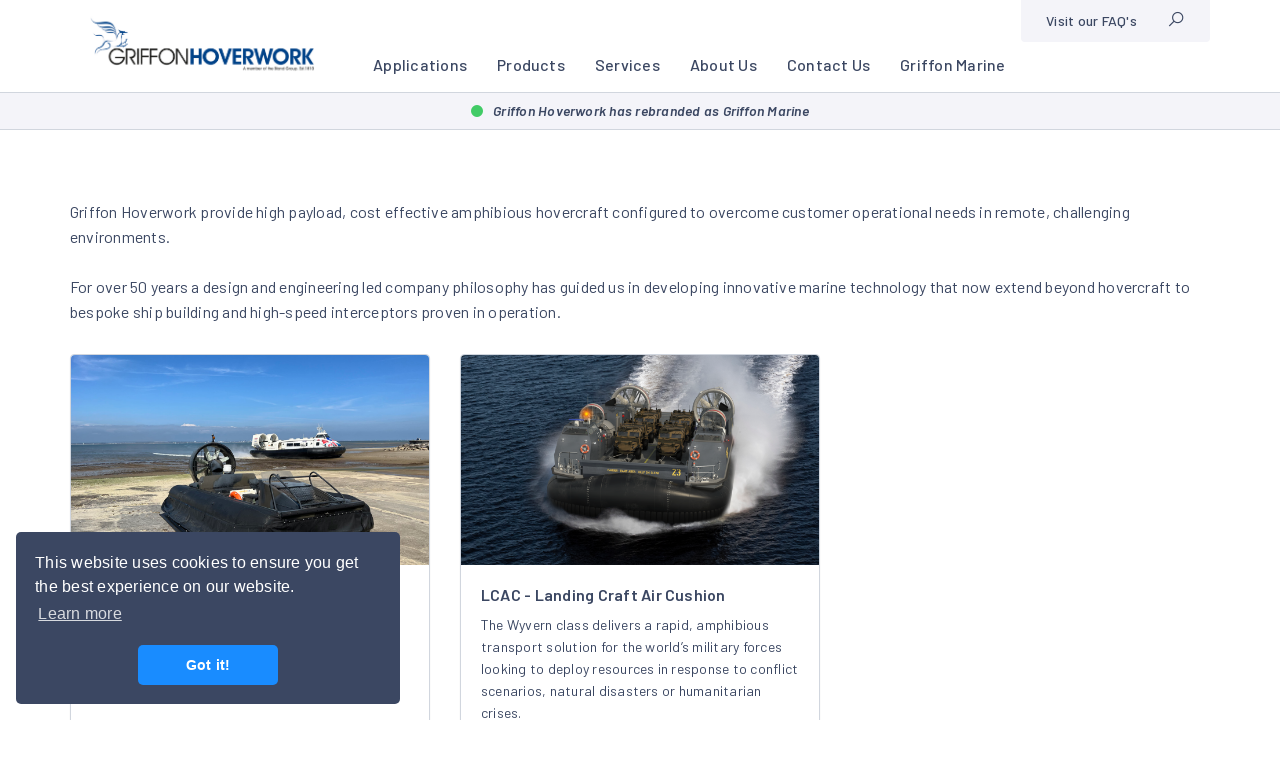

--- FILE ---
content_type: text/html; charset=utf-8
request_url: https://griffonhoverwork.com/products/
body_size: 10609
content:



<!DOCTYPE html>

<html lang="en">
<head>
    <title>Products</title>
<meta name="description" content="Griffon Hoverwork produce world leading hovercraft for commercial and military roles and high-speed interceptor boats."/>
<link rel="canonical" href="https://griffonhoverwork.com/products/"/>

  <meta charset="UTF-8">
  <meta name="viewport" content="width=device-width, user-scalable=yes, initial-scale=1.0, minimum-scale=1.0">
  <meta http-equiv="X-UA-Compatible" content="ie=edge">
  <meta name="format-detection" content="telephone=no">
  <link rel="apple-touch-icon" sizes="76x76" href="/apple-touch-icon.png">
  <link rel="icon" type="image/png" sizes="32x32" href="/favicon-32x32.png">
  <link rel="icon" type="image/png" sizes="16x16" href="/favicon-16x16.png">
  <link rel="manifest" href="/site.webmanifest">
  <link rel="mask-icon" color="#e5007e" href="/safari-pinned-tab.svg">
  <meta name="msapplication-TileColor" content="#e5007e">
  <meta name="theme-color" content="#ffffff">
  <link rel="stylesheet" href="/css/line-awesome.min.css?v=2YeExu2Gsr4yPMnZdfoU4ABbDv58ss0w1oixhF88YJI">
  <link rel="stylesheet" href="https://cdnjs.cloudflare.com/ajax/libs/tiny-slider/2.9.4/tiny-slider.css">
  <link rel="stylesheet" href="/css/main.min.css?v=Oa5sSBaer7kyNCwx8_EIi-Mjy46JqGcfUmXVVZzu5f0" />
  <script src="/Scripts/polyfills/promise.polyfill-min.js?v=tv2whs3CDbyhCQYtA35mngrvHp5rErbovElfq5u_Ybo"></script>
  <script src="/Scripts/polyfills/fetch.umd.js?v=CIQkXHbOUeG-8ZYExn8ogU5LIC_MKcIza_f2lvB5Vw4"></script>
  <script src="/Scripts/polyfills/dispatchevent.js?v=q9AbwESYz55A_Kz9bWAVXy4_-5vmmkmKeIrSc5BhX1c"></script>
  <script src="/Scripts/polyfills/element-remove.js?v=T_MuHNIBDAnMPL2brra6N8-QT9HNMlTplb-pwnByEks"></script>
  <script src="/Scripts/polyfills/url-polyfill.min.js?v=uV-oqpURiFUEg9h1Rjxs6sKqzFekp_JNRpuyim6H_K8"></script>
  <script src="/scripts/es5/crossingsearbox.js?v=J4bbX6-siXdu6OpZnn2JNZa94cdR6ronSnsO7IfEdW8"></script>
  <script src="/scripts/es5/attractionSearchbox.js?v=Kp9noWHglTrZnv6JNIIL0jE1F9r49AWUD6VnFtXH9XE"></script>
  <script src="/scripts/es5/excursionsSearchbox.js?v=QyTeVB3OTYoYD-OuG245eLr8MG5zD0ClwprqbJIZ7kc"></script>
  <script src="/scripts/es5/timetableWithSearch.js?v=IqSRkcsfs63ojH2LCf62aZu91-Xz5_FW0q6eOIVTGvQ"></script>

    <script async="" src="/scripts/lazysizes.min.js?v=q8wFXvWeqetqYzFiYdg-jgwB4wHVo4tLIKwbNucNv7Y"></script>


  
  
<!-- Global site tag (gtag.js) - Google Analytics -->
<script async src="https://www.googletagmanager.com/gtag/js?id=UA-39828150-1"></script>
<script>
  window.dataLayer = window.dataLayer || [];
  function gtag() { dataLayer.push(arguments); }
  gtag('js', new Date());
  gtag('config', 'UA-39828150-1');
</script>
  
<script>(function(w,d,s,l,i){w[l]=w[l]||[];w[l].push({'gtm.start':new Date().getTime(),event:'gtm.js'});var f=d.getElementsByTagName(s)[0],j=d.createElement(s),dl=l!='dataLayer'?'&l='+l:'';j.async=true;j.src='https://www.googletagmanager.com/gtm.js?id='+i+dl;f.parentNode.insertBefore(j,f);})(window,document,'script','dataLayer','GTM-N5ZPRDS');</script>

  <script src="/App_Plugins/UmbracoForms/Assets/promise-polyfill/dist/polyfill.min.js?v=13.3.0" type="application/javascript"></script><script src="/App_Plugins/UmbracoForms/Assets/aspnet-client-validation/dist/aspnet-validation.min.js?v=13.3.0" type="application/javascript"></script> 
</head>
<body>
  
<noscript><iframe src="https://www.googletagmanager.com/ns.html?id=GTM-N5ZPRDS" height="0" width="0" style="display:none;visibility:hidden"></iframe></noscript>



  
<header class="header header--has-status">
  <div class="container">
      <div>
        <a href="/">
          <img class="site-logo" src="/media/1001/hovercraft-griffon-hoverwork-logo.jpg" title="Griffon Hoverwork Logo" alt="Griffon Hoverwork Logo">
        </a>
      </div>

    <div>


<nav class="nav nav--is-collapsable">
  <ul class="nav__list">
      <li class="-has-sub-nav">
        <a href="/products/hovercraft/applications/">Applications</a>

          <input id="nav__Applications" name="nav__Applications" type="checkbox">
          <label class="nav__list__switch-mob" for="nav__Applications"></label>
          <label class="nav__list__back" for="nav__Applications"><span class="la la-arrow-left"></span> Back</label>
          <ul>
            <li class="nav__list__overview-mob">
              <a href="/products/hovercraft/applications/">Applications</a>
            </li>
            
              <li>
                <a href="/products/hovercraft/applications/passenger-commercial-hovercraft/">Passenger &amp; Commercial Hovercraft</a>
              </li>
              <li>
                <a href="/products/hovercraft/applications/military-hovercraft/">Military Hovercraft</a>
              </li>
              <li>
                <a href="/products/hovercraft/applications/rescue-and-medical-aid-hovercraft/">Rescue and Medical Aid Hovercraft</a>
              </li>
          </ul>
      </li>
      <li class="-has-sub-nav">
        <a href="/products/#">Products</a>

          <input id="nav__Products" name="nav__Products" type="checkbox">
          <label class="nav__list__switch-mob" for="nav__Products"></label>
          <label class="nav__list__back" for="nav__Products"><span class="la la-arrow-left"></span> Back</label>
          <ul>
            <li class="nav__list__overview-mob">
              <a href="/products/#">Products</a>
            </li>
            
              <li>
                <a href="/products/hovercraft/">Hovercraft</a>
              </li>
              <li>
                <a href="/products/lcac-landing-craft-air-cushion/">LCAC - Landing Craft Air Cushion</a>
              </li>
          </ul>
      </li>
      <li class="-has-sub-nav">
        <a href="/services/#">Services</a>

          <input id="nav__Services" name="nav__Services" type="checkbox">
          <label class="nav__list__switch-mob" for="nav__Services"></label>
          <label class="nav__list__back" for="nav__Services"><span class="la la-arrow-left"></span> Back</label>
          <ul>
            <li class="nav__list__overview-mob">
              <a href="/services/#">Services</a>
            </li>
            
              <li>
                <a href="/services/support/training/">Training</a>
              </li>
              <li>
                <a href="/services/support/">Support</a>
              </li>
              <li>
                <a href="/services/marine-solutions/">Marine Solutions</a>
              </li>
              <li>
                <a href="/services/hovercraft-spares-supply/">Hovercraft Spares Supply</a>
              </li>
          </ul>
      </li>
      <li class="-has-sub-nav">
        <a href="/about-us/#">About Us</a>

          <input id="nav__About Us" name="nav__About Us" type="checkbox">
          <label class="nav__list__switch-mob" for="nav__About Us"></label>
          <label class="nav__list__back" for="nav__About Us"><span class="la la-arrow-left"></span> Back</label>
          <ul>
            <li class="nav__list__overview-mob">
              <a href="/about-us/#">About Us</a>
            </li>
            
              <li>
                <a href="/about-us/careers/">Careers</a>
              </li>
              <li>
                <a href="/about-us/history/">Our History</a>
              </li>
              <li>
                <a href="/about-us/technology/">Technology</a>
              </li>
              <li>
                <a href="/about-us/news/">News</a>
              </li>
          </ul>
      </li>
      <li class="">
        <a href="/contact-us/#">Contact Us</a>

      </li>
      <li class="">
        <a href="https://www.griffonmarine.com/">Griffon Marine</a>

      </li>

    <li class="nav__list__more hide">
      <input id="nav__list__more" name="nav__list__more" type="checkbox">
      <label for="nav__list__more">More</label>
      <label class="nav__list__back" for="nav__list__more"><span class="la la-arrow-left"></span> Back</label>
      <ul></ul>
    </li>
   </ul>

  <div class="nav__width-calc container"></div>
</nav>

        <div class="header__access-links">
          <nav class="nav">
            <ul class="nav__list">
              <li>
                <a href="/about-us/">Visit our FAQ's</a>
              </li>
              <li class="nav__search">
                <a href="/" aria-label="Site search" data-modal=".site-search" data-modal-title="Search our website" data-modal-theme="hoist" data-modal-size="modal--wide" data-modal-height="modal--height-auto"><span class="la la-search"></span></a>
              </li>
            </ul>
          </nav>
        </div>
    </div>
  </div>

  <div class="burger-icon">
    <input id="menu" name="menu" type="checkbox" />
    <label for="menu">
      <span class="burger"></span>
      <span class="menu"></span>
    </label>
    <label for="menu" class="burger-icon__bg-cover"></label>
  </div>

<div class="status status--two">
  <div class="container">
    <div class="status__indicator"></div>
    Griffon Hoverwork has rebranded as Griffon Marine
  </div>
</div>



  <div class="header__search-wrap site-search" data-modal-content>
    <div class="modal-content">
      <form action="/site-search" class="form-keyword-search" method="get">
        <div class="accordion">
          <input id="searchRootId" name="id" type="hidden" value="2227" />
          <div class="form-group">
            <label class="label  hide">Text Box</label>
            <div class="inner inline-button">
              <input id="query" name="query" class="form-control " placeholder="Search by brand, service, airport, facility etc..." value="">
              <button class="button">Search</button>
            </div>
          </div>

        </div>
      </form>
    </div>
  </div>
</header>


  
<main class="page-content page-content-builder">
    




  <div class="container container--full-width">
    








  </div>


  <div class="container">
    <div class="row">
        



    <div class="col-md-12 column">
      


<div class="text-block">
    <div class="text-block__title"></div>
    <div class="text-block__title-sub"></div>

    <div class="text-block__text">
        <p>Griffon Hoverwork provide high payload, cost effective amphibious hovercraft configured to overcome customer operational needs in remote, challenging environments.</p>
<p> </p>
<p>For over 50 years a design and engineering led company philosophy has guided us in developing innovative marine technology that now extend beyond hovercraft to bespoke ship building and high-speed interceptors proven in operation. </p>
    </div>
</div>



  <section class="">
    <div class="slideshow-header">
      

    </div>

    <div class="list-items">
        <div class="row">
        <div class="cl-lg-4 col-md-4 col-sm-4">
    <a href="/products/hovercraft/" class="teaser has-border has-box-shadow">
      <div class="teaser__image">


<img data-srcset="/media/rtjnbvbq/380td-and-12000td-hovertravel-website.jpg?width=30&amp;height=17&amp;quality=90&amp;v=1dab822fbca02d0 30w,/media/rtjnbvbq/380td-and-12000td-hovertravel-website.jpg?width=60&amp;height=34&amp;quality=90&amp;v=1dab822fbca02d0 60w,/media/rtjnbvbq/380td-and-12000td-hovertravel-website.jpg?width=90&amp;height=51&amp;quality=90&amp;v=1dab822fbca02d0 90w,/media/rtjnbvbq/380td-and-12000td-hovertravel-website.jpg?width=120&amp;height=68&amp;quality=90&amp;v=1dab822fbca02d0 120w,/media/rtjnbvbq/380td-and-12000td-hovertravel-website.jpg?width=150&amp;height=84&amp;quality=90&amp;v=1dab822fbca02d0 150w,/media/rtjnbvbq/380td-and-12000td-hovertravel-website.jpg?width=180&amp;height=101&amp;quality=90&amp;v=1dab822fbca02d0 180w,/media/rtjnbvbq/380td-and-12000td-hovertravel-website.jpg?width=210&amp;height=118&amp;quality=90&amp;v=1dab822fbca02d0 210w,/media/rtjnbvbq/380td-and-12000td-hovertravel-website.jpg?width=240&amp;height=135&amp;quality=90&amp;v=1dab822fbca02d0 240w,/media/rtjnbvbq/380td-and-12000td-hovertravel-website.jpg?width=270&amp;height=152&amp;quality=90&amp;v=1dab822fbca02d0 270w,/media/rtjnbvbq/380td-and-12000td-hovertravel-website.jpg?width=300&amp;height=169&amp;quality=90&amp;v=1dab822fbca02d0 300w,/media/rtjnbvbq/380td-and-12000td-hovertravel-website.jpg?width=330&amp;height=186&amp;quality=90&amp;v=1dab822fbca02d0 330w,/media/rtjnbvbq/380td-and-12000td-hovertravel-website.jpg?width=360&amp;height=202&amp;quality=90&amp;v=1dab822fbca02d0 360w,/media/rtjnbvbq/380td-and-12000td-hovertravel-website.jpg?width=390&amp;height=219&amp;quality=90&amp;v=1dab822fbca02d0 390w,/media/rtjnbvbq/380td-and-12000td-hovertravel-website.jpg?width=420&amp;height=236&amp;quality=90&amp;v=1dab822fbca02d0 420w,/media/rtjnbvbq/380td-and-12000td-hovertravel-website.jpg?width=450&amp;height=253&amp;quality=90&amp;v=1dab822fbca02d0 450w,/media/rtjnbvbq/380td-and-12000td-hovertravel-website.jpg?width=480&amp;height=270&amp;quality=90&amp;v=1dab822fbca02d0 480w,/media/rtjnbvbq/380td-and-12000td-hovertravel-website.jpg?width=510&amp;height=287&amp;quality=90&amp;v=1dab822fbca02d0 510w,/media/rtjnbvbq/380td-and-12000td-hovertravel-website.jpg?width=540&amp;height=304&amp;quality=90&amp;v=1dab822fbca02d0 540w,/media/rtjnbvbq/380td-and-12000td-hovertravel-website.jpg?width=570&amp;height=321&amp;quality=90&amp;v=1dab822fbca02d0 570w,/media/rtjnbvbq/380td-and-12000td-hovertravel-website.jpg?width=600&amp;height=338&amp;quality=90&amp;v=1dab822fbca02d0 600w,/media/rtjnbvbq/380td-and-12000td-hovertravel-website.jpg?width=630&amp;height=354&amp;quality=90&amp;v=1dab822fbca02d0 630w,/media/rtjnbvbq/380td-and-12000td-hovertravel-website.jpg?width=660&amp;height=371&amp;quality=90&amp;v=1dab822fbca02d0 660w,/media/rtjnbvbq/380td-and-12000td-hovertravel-website.jpg?width=690&amp;height=388&amp;quality=90&amp;v=1dab822fbca02d0 690w,/media/rtjnbvbq/380td-and-12000td-hovertravel-website.jpg?width=720&amp;height=405&amp;quality=90&amp;v=1dab822fbca02d0 720w,/media/rtjnbvbq/380td-and-12000td-hovertravel-website.jpg?width=750&amp;height=422&amp;quality=90&amp;v=1dab822fbca02d0 750w,/media/rtjnbvbq/380td-and-12000td-hovertravel-website.jpg?width=780&amp;height=439&amp;quality=90&amp;v=1dab822fbca02d0 780w,/media/rtjnbvbq/380td-and-12000td-hovertravel-website.jpg?width=810&amp;height=456&amp;quality=90&amp;v=1dab822fbca02d0 810w,/media/rtjnbvbq/380td-and-12000td-hovertravel-website.jpg?width=840&amp;height=472&amp;quality=90&amp;v=1dab822fbca02d0 840w,/media/rtjnbvbq/380td-and-12000td-hovertravel-website.jpg?width=870&amp;height=489&amp;quality=90&amp;v=1dab822fbca02d0 870w,/media/rtjnbvbq/380td-and-12000td-hovertravel-website.jpg?width=900&amp;height=506&amp;quality=90&amp;v=1dab822fbca02d0 900w,/media/rtjnbvbq/380td-and-12000td-hovertravel-website.jpg?width=930&amp;height=523&amp;quality=90&amp;v=1dab822fbca02d0 930w,/media/rtjnbvbq/380td-and-12000td-hovertravel-website.jpg?width=960&amp;height=540&amp;quality=90&amp;v=1dab822fbca02d0 960w,/media/rtjnbvbq/380td-and-12000td-hovertravel-website.jpg?width=990&amp;height=557&amp;quality=90&amp;v=1dab822fbca02d0 990w,/media/rtjnbvbq/380td-and-12000td-hovertravel-website.jpg?width=1020&amp;height=574&amp;quality=90&amp;v=1dab822fbca02d0 1020w,/media/rtjnbvbq/380td-and-12000td-hovertravel-website.jpg?width=1050&amp;height=591&amp;quality=90&amp;v=1dab822fbca02d0 1050w,/media/rtjnbvbq/380td-and-12000td-hovertravel-website.jpg?width=1080&amp;height=608&amp;quality=90&amp;v=1dab822fbca02d0 1080w,/media/rtjnbvbq/380td-and-12000td-hovertravel-website.jpg?width=1110&amp;height=624&amp;quality=90&amp;v=1dab822fbca02d0 1110w,/media/rtjnbvbq/380td-and-12000td-hovertravel-website.jpg?width=1140&amp;height=641&amp;quality=90&amp;v=1dab822fbca02d0 1140w,/media/rtjnbvbq/380td-and-12000td-hovertravel-website.jpg?width=1170&amp;height=658&amp;quality=90&amp;v=1dab822fbca02d0 1170w,/media/rtjnbvbq/380td-and-12000td-hovertravel-website.jpg?width=1200&amp;height=675&amp;quality=90&amp;v=1dab822fbca02d0 1200w,/media/rtjnbvbq/380td-and-12000td-hovertravel-website.jpg?width=1230&amp;height=692&amp;quality=90&amp;v=1dab822fbca02d0 1230w,/media/rtjnbvbq/380td-and-12000td-hovertravel-website.jpg?width=1260&amp;height=709&amp;quality=90&amp;v=1dab822fbca02d0 1260w,/media/rtjnbvbq/380td-and-12000td-hovertravel-website.jpg?width=1290&amp;height=726&amp;quality=90&amp;v=1dab822fbca02d0 1290w,/media/rtjnbvbq/380td-and-12000td-hovertravel-website.jpg?width=1320&amp;height=742&amp;quality=90&amp;v=1dab822fbca02d0 1320w,/media/rtjnbvbq/380td-and-12000td-hovertravel-website.jpg?width=1350&amp;height=759&amp;quality=90&amp;v=1dab822fbca02d0 1350w,/media/rtjnbvbq/380td-and-12000td-hovertravel-website.jpg?width=1380&amp;height=776&amp;quality=90&amp;v=1dab822fbca02d0 1380w,/media/rtjnbvbq/380td-and-12000td-hovertravel-website.jpg?width=1410&amp;height=793&amp;quality=90&amp;v=1dab822fbca02d0 1410w,/media/rtjnbvbq/380td-and-12000td-hovertravel-website.jpg?width=1440&amp;height=810&amp;quality=90&amp;v=1dab822fbca02d0 1440w,/media/rtjnbvbq/380td-and-12000td-hovertravel-website.jpg?width=1470&amp;height=827&amp;quality=90&amp;v=1dab822fbca02d0 1470w,/media/rtjnbvbq/380td-and-12000td-hovertravel-website.jpg?width=1500&amp;height=844&amp;quality=90&amp;v=1dab822fbca02d0 1500w,/media/rtjnbvbq/380td-and-12000td-hovertravel-website.jpg?width=1530&amp;height=861&amp;quality=90&amp;v=1dab822fbca02d0 1530w,/media/rtjnbvbq/380td-and-12000td-hovertravel-website.jpg?width=1560&amp;height=878&amp;quality=90&amp;v=1dab822fbca02d0 1560w,/media/rtjnbvbq/380td-and-12000td-hovertravel-website.jpg?width=1590&amp;height=894&amp;quality=90&amp;v=1dab822fbca02d0 1590w,/media/rtjnbvbq/380td-and-12000td-hovertravel-website.jpg?width=1620&amp;height=911&amp;quality=90&amp;v=1dab822fbca02d0 1620w,/media/rtjnbvbq/380td-and-12000td-hovertravel-website.jpg?width=1650&amp;height=928&amp;quality=90&amp;v=1dab822fbca02d0 1650w,/media/rtjnbvbq/380td-and-12000td-hovertravel-website.jpg?width=1680&amp;height=945&amp;quality=90&amp;v=1dab822fbca02d0 1680w,/media/rtjnbvbq/380td-and-12000td-hovertravel-website.jpg?width=1710&amp;height=962&amp;quality=90&amp;v=1dab822fbca02d0 1710w,/media/rtjnbvbq/380td-and-12000td-hovertravel-website.jpg?width=1740&amp;height=979&amp;quality=90&amp;v=1dab822fbca02d0 1740w,/media/rtjnbvbq/380td-and-12000td-hovertravel-website.jpg?width=1770&amp;height=996&amp;quality=90&amp;v=1dab822fbca02d0 1770w,/media/rtjnbvbq/380td-and-12000td-hovertravel-website.jpg?width=1800&amp;height=1012&amp;quality=90&amp;v=1dab822fbca02d0 1800w,/media/rtjnbvbq/380td-and-12000td-hovertravel-website.jpg?width=1830&amp;height=1029&amp;quality=90&amp;v=1dab822fbca02d0 1830w,/media/rtjnbvbq/380td-and-12000td-hovertravel-website.jpg?width=1860&amp;height=1046&amp;quality=90&amp;v=1dab822fbca02d0 1860w,/media/rtjnbvbq/380td-and-12000td-hovertravel-website.jpg?width=1890&amp;height=1063&amp;quality=90&amp;v=1dab822fbca02d0 1890w,/media/rtjnbvbq/380td-and-12000td-hovertravel-website.jpg?width=1920&amp;height=1080&amp;quality=90&amp;v=1dab822fbca02d0 1920w,/media/rtjnbvbq/380td-and-12000td-hovertravel-website.jpg?width=1950&amp;height=1097&amp;quality=90&amp;v=1dab822fbca02d0 1950w,/media/rtjnbvbq/380td-and-12000td-hovertravel-website.jpg?width=1980&amp;height=1114&amp;quality=90&amp;v=1dab822fbca02d0 1980w,/media/rtjnbvbq/380td-and-12000td-hovertravel-website.jpg?width=2010&amp;height=1131&amp;quality=90&amp;v=1dab822fbca02d0 2010w,/media/rtjnbvbq/380td-and-12000td-hovertravel-website.jpg?width=2040&amp;height=1148&amp;quality=90&amp;v=1dab822fbca02d0 2040w" srcset="/media/rtjnbvbq/380td-and-12000td-hovertravel-website.jpg?width=30&amp;height=17&amp;quality=90&amp;v=1dab822fbca02d0 30w,/media/rtjnbvbq/380td-and-12000td-hovertravel-website.jpg?width=60&amp;height=34&amp;quality=90&amp;v=1dab822fbca02d0 60w,/media/rtjnbvbq/380td-and-12000td-hovertravel-website.jpg?width=90&amp;height=51&amp;quality=90&amp;v=1dab822fbca02d0 90w,/media/rtjnbvbq/380td-and-12000td-hovertravel-website.jpg?width=120&amp;height=68&amp;quality=90&amp;v=1dab822fbca02d0 120w,/media/rtjnbvbq/380td-and-12000td-hovertravel-website.jpg?width=150&amp;height=84&amp;quality=90&amp;v=1dab822fbca02d0 150w,/media/rtjnbvbq/380td-and-12000td-hovertravel-website.jpg?width=180&amp;height=101&amp;quality=90&amp;v=1dab822fbca02d0 180w,/media/rtjnbvbq/380td-and-12000td-hovertravel-website.jpg?width=210&amp;height=118&amp;quality=90&amp;v=1dab822fbca02d0 210w,/media/rtjnbvbq/380td-and-12000td-hovertravel-website.jpg?width=240&amp;height=135&amp;quality=90&amp;v=1dab822fbca02d0 240w,/media/rtjnbvbq/380td-and-12000td-hovertravel-website.jpg?width=270&amp;height=152&amp;quality=90&amp;v=1dab822fbca02d0 270w,/media/rtjnbvbq/380td-and-12000td-hovertravel-website.jpg?width=300&amp;height=169&amp;quality=90&amp;v=1dab822fbca02d0 300w,/media/rtjnbvbq/380td-and-12000td-hovertravel-website.jpg?width=330&amp;height=186&amp;quality=90&amp;v=1dab822fbca02d0 330w,/media/rtjnbvbq/380td-and-12000td-hovertravel-website.jpg?width=360&amp;height=202&amp;quality=90&amp;v=1dab822fbca02d0 360w,/media/rtjnbvbq/380td-and-12000td-hovertravel-website.jpg?width=390&amp;height=219&amp;quality=90&amp;v=1dab822fbca02d0 390w,/media/rtjnbvbq/380td-and-12000td-hovertravel-website.jpg?width=420&amp;height=236&amp;quality=90&amp;v=1dab822fbca02d0 420w,/media/rtjnbvbq/380td-and-12000td-hovertravel-website.jpg?width=450&amp;height=253&amp;quality=90&amp;v=1dab822fbca02d0 450w,/media/rtjnbvbq/380td-and-12000td-hovertravel-website.jpg?width=480&amp;height=270&amp;quality=90&amp;v=1dab822fbca02d0 480w,/media/rtjnbvbq/380td-and-12000td-hovertravel-website.jpg?width=510&amp;height=287&amp;quality=90&amp;v=1dab822fbca02d0 510w,/media/rtjnbvbq/380td-and-12000td-hovertravel-website.jpg?width=540&amp;height=304&amp;quality=90&amp;v=1dab822fbca02d0 540w,/media/rtjnbvbq/380td-and-12000td-hovertravel-website.jpg?width=570&amp;height=321&amp;quality=90&amp;v=1dab822fbca02d0 570w,/media/rtjnbvbq/380td-and-12000td-hovertravel-website.jpg?width=600&amp;height=338&amp;quality=90&amp;v=1dab822fbca02d0 600w,/media/rtjnbvbq/380td-and-12000td-hovertravel-website.jpg?width=630&amp;height=354&amp;quality=90&amp;v=1dab822fbca02d0 630w,/media/rtjnbvbq/380td-and-12000td-hovertravel-website.jpg?width=660&amp;height=371&amp;quality=90&amp;v=1dab822fbca02d0 660w,/media/rtjnbvbq/380td-and-12000td-hovertravel-website.jpg?width=690&amp;height=388&amp;quality=90&amp;v=1dab822fbca02d0 690w,/media/rtjnbvbq/380td-and-12000td-hovertravel-website.jpg?width=720&amp;height=405&amp;quality=90&amp;v=1dab822fbca02d0 720w,/media/rtjnbvbq/380td-and-12000td-hovertravel-website.jpg?width=750&amp;height=422&amp;quality=90&amp;v=1dab822fbca02d0 750w,/media/rtjnbvbq/380td-and-12000td-hovertravel-website.jpg?width=780&amp;height=439&amp;quality=90&amp;v=1dab822fbca02d0 780w,/media/rtjnbvbq/380td-and-12000td-hovertravel-website.jpg?width=810&amp;height=456&amp;quality=90&amp;v=1dab822fbca02d0 810w,/media/rtjnbvbq/380td-and-12000td-hovertravel-website.jpg?width=840&amp;height=472&amp;quality=90&amp;v=1dab822fbca02d0 840w,/media/rtjnbvbq/380td-and-12000td-hovertravel-website.jpg?width=870&amp;height=489&amp;quality=90&amp;v=1dab822fbca02d0 870w,/media/rtjnbvbq/380td-and-12000td-hovertravel-website.jpg?width=900&amp;height=506&amp;quality=90&amp;v=1dab822fbca02d0 900w,/media/rtjnbvbq/380td-and-12000td-hovertravel-website.jpg?width=930&amp;height=523&amp;quality=90&amp;v=1dab822fbca02d0 930w,/media/rtjnbvbq/380td-and-12000td-hovertravel-website.jpg?width=960&amp;height=540&amp;quality=90&amp;v=1dab822fbca02d0 960w,/media/rtjnbvbq/380td-and-12000td-hovertravel-website.jpg?width=990&amp;height=557&amp;quality=90&amp;v=1dab822fbca02d0 990w,/media/rtjnbvbq/380td-and-12000td-hovertravel-website.jpg?width=1020&amp;height=574&amp;quality=90&amp;v=1dab822fbca02d0 1020w,/media/rtjnbvbq/380td-and-12000td-hovertravel-website.jpg?width=1050&amp;height=591&amp;quality=90&amp;v=1dab822fbca02d0 1050w,/media/rtjnbvbq/380td-and-12000td-hovertravel-website.jpg?width=1080&amp;height=608&amp;quality=90&amp;v=1dab822fbca02d0 1080w,/media/rtjnbvbq/380td-and-12000td-hovertravel-website.jpg?width=1110&amp;height=624&amp;quality=90&amp;v=1dab822fbca02d0 1110w,/media/rtjnbvbq/380td-and-12000td-hovertravel-website.jpg?width=1140&amp;height=641&amp;quality=90&amp;v=1dab822fbca02d0 1140w,/media/rtjnbvbq/380td-and-12000td-hovertravel-website.jpg?width=1170&amp;height=658&amp;quality=90&amp;v=1dab822fbca02d0 1170w,/media/rtjnbvbq/380td-and-12000td-hovertravel-website.jpg?width=1200&amp;height=675&amp;quality=90&amp;v=1dab822fbca02d0 1200w,/media/rtjnbvbq/380td-and-12000td-hovertravel-website.jpg?width=1230&amp;height=692&amp;quality=90&amp;v=1dab822fbca02d0 1230w,/media/rtjnbvbq/380td-and-12000td-hovertravel-website.jpg?width=1260&amp;height=709&amp;quality=90&amp;v=1dab822fbca02d0 1260w,/media/rtjnbvbq/380td-and-12000td-hovertravel-website.jpg?width=1290&amp;height=726&amp;quality=90&amp;v=1dab822fbca02d0 1290w,/media/rtjnbvbq/380td-and-12000td-hovertravel-website.jpg?width=1320&amp;height=742&amp;quality=90&amp;v=1dab822fbca02d0 1320w,/media/rtjnbvbq/380td-and-12000td-hovertravel-website.jpg?width=1350&amp;height=759&amp;quality=90&amp;v=1dab822fbca02d0 1350w,/media/rtjnbvbq/380td-and-12000td-hovertravel-website.jpg?width=1380&amp;height=776&amp;quality=90&amp;v=1dab822fbca02d0 1380w,/media/rtjnbvbq/380td-and-12000td-hovertravel-website.jpg?width=1410&amp;height=793&amp;quality=90&amp;v=1dab822fbca02d0 1410w,/media/rtjnbvbq/380td-and-12000td-hovertravel-website.jpg?width=1440&amp;height=810&amp;quality=90&amp;v=1dab822fbca02d0 1440w,/media/rtjnbvbq/380td-and-12000td-hovertravel-website.jpg?width=1470&amp;height=827&amp;quality=90&amp;v=1dab822fbca02d0 1470w,/media/rtjnbvbq/380td-and-12000td-hovertravel-website.jpg?width=1500&amp;height=844&amp;quality=90&amp;v=1dab822fbca02d0 1500w,/media/rtjnbvbq/380td-and-12000td-hovertravel-website.jpg?width=1530&amp;height=861&amp;quality=90&amp;v=1dab822fbca02d0 1530w,/media/rtjnbvbq/380td-and-12000td-hovertravel-website.jpg?width=1560&amp;height=878&amp;quality=90&amp;v=1dab822fbca02d0 1560w,/media/rtjnbvbq/380td-and-12000td-hovertravel-website.jpg?width=1590&amp;height=894&amp;quality=90&amp;v=1dab822fbca02d0 1590w,/media/rtjnbvbq/380td-and-12000td-hovertravel-website.jpg?width=1620&amp;height=911&amp;quality=90&amp;v=1dab822fbca02d0 1620w,/media/rtjnbvbq/380td-and-12000td-hovertravel-website.jpg?width=1650&amp;height=928&amp;quality=90&amp;v=1dab822fbca02d0 1650w,/media/rtjnbvbq/380td-and-12000td-hovertravel-website.jpg?width=1680&amp;height=945&amp;quality=90&amp;v=1dab822fbca02d0 1680w,/media/rtjnbvbq/380td-and-12000td-hovertravel-website.jpg?width=1710&amp;height=962&amp;quality=90&amp;v=1dab822fbca02d0 1710w,/media/rtjnbvbq/380td-and-12000td-hovertravel-website.jpg?width=1740&amp;height=979&amp;quality=90&amp;v=1dab822fbca02d0 1740w,/media/rtjnbvbq/380td-and-12000td-hovertravel-website.jpg?width=1770&amp;height=996&amp;quality=90&amp;v=1dab822fbca02d0 1770w,/media/rtjnbvbq/380td-and-12000td-hovertravel-website.jpg?width=1800&amp;height=1012&amp;quality=90&amp;v=1dab822fbca02d0 1800w,/media/rtjnbvbq/380td-and-12000td-hovertravel-website.jpg?width=1830&amp;height=1029&amp;quality=90&amp;v=1dab822fbca02d0 1830w,/media/rtjnbvbq/380td-and-12000td-hovertravel-website.jpg?width=1860&amp;height=1046&amp;quality=90&amp;v=1dab822fbca02d0 1860w,/media/rtjnbvbq/380td-and-12000td-hovertravel-website.jpg?width=1890&amp;height=1063&amp;quality=90&amp;v=1dab822fbca02d0 1890w,/media/rtjnbvbq/380td-and-12000td-hovertravel-website.jpg?width=1920&amp;height=1080&amp;quality=90&amp;v=1dab822fbca02d0 1920w,/media/rtjnbvbq/380td-and-12000td-hovertravel-website.jpg?width=1950&amp;height=1097&amp;quality=90&amp;v=1dab822fbca02d0 1950w,/media/rtjnbvbq/380td-and-12000td-hovertravel-website.jpg?width=1980&amp;height=1114&amp;quality=90&amp;v=1dab822fbca02d0 1980w,/media/rtjnbvbq/380td-and-12000td-hovertravel-website.jpg?width=2010&amp;height=1131&amp;quality=90&amp;v=1dab822fbca02d0 2010w,/media/rtjnbvbq/380td-and-12000td-hovertravel-website.jpg?width=2040&amp;height=1148&amp;quality=90&amp;v=1dab822fbca02d0 2040w" sizes="auto" class="lazyload image" alt="380TD And 12000TD Hovertravel Website" />

      </div>
      <div class="teaser__content">
        <div class="text-block">
          <div class="text-block__title">Hovercraft</div>

          <div class="text-block__title-sub">At Griffon Hoverwork we design and manufacture hovercraft of varying payloads and application requirements. All craft can be offered in differing configurations to suit your requirements.</div>
        </div>
      </div>
    </a>
        </div>
        <div class="cl-lg-4 col-md-4 col-sm-4">
    <a href="/products/lcac-landing-craft-air-cushion/" class="teaser has-border has-box-shadow">
      <div class="teaser__image">


<img data-srcset="/media/v5pcnsmr/wyvern-in-the-sea-web.png?width=30&amp;height=17&amp;quality=90&amp;v=1d9e188ffb00d70 30w,/media/v5pcnsmr/wyvern-in-the-sea-web.png?width=60&amp;height=34&amp;quality=90&amp;v=1d9e188ffb00d70 60w,/media/v5pcnsmr/wyvern-in-the-sea-web.png?width=90&amp;height=51&amp;quality=90&amp;v=1d9e188ffb00d70 90w,/media/v5pcnsmr/wyvern-in-the-sea-web.png?width=120&amp;height=68&amp;quality=90&amp;v=1d9e188ffb00d70 120w,/media/v5pcnsmr/wyvern-in-the-sea-web.png?width=150&amp;height=84&amp;quality=90&amp;v=1d9e188ffb00d70 150w,/media/v5pcnsmr/wyvern-in-the-sea-web.png?width=180&amp;height=101&amp;quality=90&amp;v=1d9e188ffb00d70 180w,/media/v5pcnsmr/wyvern-in-the-sea-web.png?width=210&amp;height=118&amp;quality=90&amp;v=1d9e188ffb00d70 210w,/media/v5pcnsmr/wyvern-in-the-sea-web.png?width=240&amp;height=135&amp;quality=90&amp;v=1d9e188ffb00d70 240w,/media/v5pcnsmr/wyvern-in-the-sea-web.png?width=270&amp;height=152&amp;quality=90&amp;v=1d9e188ffb00d70 270w,/media/v5pcnsmr/wyvern-in-the-sea-web.png?width=300&amp;height=169&amp;quality=90&amp;v=1d9e188ffb00d70 300w,/media/v5pcnsmr/wyvern-in-the-sea-web.png?width=330&amp;height=186&amp;quality=90&amp;v=1d9e188ffb00d70 330w,/media/v5pcnsmr/wyvern-in-the-sea-web.png?width=360&amp;height=202&amp;quality=90&amp;v=1d9e188ffb00d70 360w,/media/v5pcnsmr/wyvern-in-the-sea-web.png?width=390&amp;height=219&amp;quality=90&amp;v=1d9e188ffb00d70 390w,/media/v5pcnsmr/wyvern-in-the-sea-web.png?width=420&amp;height=236&amp;quality=90&amp;v=1d9e188ffb00d70 420w,/media/v5pcnsmr/wyvern-in-the-sea-web.png?width=450&amp;height=253&amp;quality=90&amp;v=1d9e188ffb00d70 450w,/media/v5pcnsmr/wyvern-in-the-sea-web.png?width=480&amp;height=270&amp;quality=90&amp;v=1d9e188ffb00d70 480w,/media/v5pcnsmr/wyvern-in-the-sea-web.png?width=510&amp;height=287&amp;quality=90&amp;v=1d9e188ffb00d70 510w,/media/v5pcnsmr/wyvern-in-the-sea-web.png?width=540&amp;height=304&amp;quality=90&amp;v=1d9e188ffb00d70 540w,/media/v5pcnsmr/wyvern-in-the-sea-web.png?width=570&amp;height=321&amp;quality=90&amp;v=1d9e188ffb00d70 570w,/media/v5pcnsmr/wyvern-in-the-sea-web.png?width=600&amp;height=338&amp;quality=90&amp;v=1d9e188ffb00d70 600w,/media/v5pcnsmr/wyvern-in-the-sea-web.png?width=630&amp;height=354&amp;quality=90&amp;v=1d9e188ffb00d70 630w,/media/v5pcnsmr/wyvern-in-the-sea-web.png?width=660&amp;height=371&amp;quality=90&amp;v=1d9e188ffb00d70 660w,/media/v5pcnsmr/wyvern-in-the-sea-web.png?width=690&amp;height=388&amp;quality=90&amp;v=1d9e188ffb00d70 690w,/media/v5pcnsmr/wyvern-in-the-sea-web.png?width=720&amp;height=405&amp;quality=90&amp;v=1d9e188ffb00d70 720w,/media/v5pcnsmr/wyvern-in-the-sea-web.png?width=750&amp;height=422&amp;quality=90&amp;v=1d9e188ffb00d70 750w,/media/v5pcnsmr/wyvern-in-the-sea-web.png?width=780&amp;height=439&amp;quality=90&amp;v=1d9e188ffb00d70 780w,/media/v5pcnsmr/wyvern-in-the-sea-web.png?width=810&amp;height=456&amp;quality=90&amp;v=1d9e188ffb00d70 810w,/media/v5pcnsmr/wyvern-in-the-sea-web.png?width=840&amp;height=472&amp;quality=90&amp;v=1d9e188ffb00d70 840w,/media/v5pcnsmr/wyvern-in-the-sea-web.png?width=870&amp;height=489&amp;quality=90&amp;v=1d9e188ffb00d70 870w,/media/v5pcnsmr/wyvern-in-the-sea-web.png?width=900&amp;height=506&amp;quality=90&amp;v=1d9e188ffb00d70 900w,/media/v5pcnsmr/wyvern-in-the-sea-web.png?width=930&amp;height=523&amp;quality=90&amp;v=1d9e188ffb00d70 930w,/media/v5pcnsmr/wyvern-in-the-sea-web.png?width=960&amp;height=540&amp;quality=90&amp;v=1d9e188ffb00d70 960w,/media/v5pcnsmr/wyvern-in-the-sea-web.png?width=990&amp;height=557&amp;quality=90&amp;v=1d9e188ffb00d70 990w,/media/v5pcnsmr/wyvern-in-the-sea-web.png?width=1020&amp;height=574&amp;quality=90&amp;v=1d9e188ffb00d70 1020w,/media/v5pcnsmr/wyvern-in-the-sea-web.png?width=1050&amp;height=591&amp;quality=90&amp;v=1d9e188ffb00d70 1050w,/media/v5pcnsmr/wyvern-in-the-sea-web.png?width=1080&amp;height=608&amp;quality=90&amp;v=1d9e188ffb00d70 1080w,/media/v5pcnsmr/wyvern-in-the-sea-web.png?width=1110&amp;height=624&amp;quality=90&amp;v=1d9e188ffb00d70 1110w,/media/v5pcnsmr/wyvern-in-the-sea-web.png?width=1140&amp;height=641&amp;quality=90&amp;v=1d9e188ffb00d70 1140w,/media/v5pcnsmr/wyvern-in-the-sea-web.png?width=1170&amp;height=658&amp;quality=90&amp;v=1d9e188ffb00d70 1170w,/media/v5pcnsmr/wyvern-in-the-sea-web.png?width=1200&amp;height=675&amp;quality=90&amp;v=1d9e188ffb00d70 1200w,/media/v5pcnsmr/wyvern-in-the-sea-web.png?width=1230&amp;height=692&amp;quality=90&amp;v=1d9e188ffb00d70 1230w,/media/v5pcnsmr/wyvern-in-the-sea-web.png?width=1260&amp;height=709&amp;quality=90&amp;v=1d9e188ffb00d70 1260w,/media/v5pcnsmr/wyvern-in-the-sea-web.png?width=1290&amp;height=726&amp;quality=90&amp;v=1d9e188ffb00d70 1290w,/media/v5pcnsmr/wyvern-in-the-sea-web.png?width=1320&amp;height=742&amp;quality=90&amp;v=1d9e188ffb00d70 1320w,/media/v5pcnsmr/wyvern-in-the-sea-web.png?width=1350&amp;height=759&amp;quality=90&amp;v=1d9e188ffb00d70 1350w,/media/v5pcnsmr/wyvern-in-the-sea-web.png?width=1380&amp;height=776&amp;quality=90&amp;v=1d9e188ffb00d70 1380w,/media/v5pcnsmr/wyvern-in-the-sea-web.png?width=1410&amp;height=793&amp;quality=90&amp;v=1d9e188ffb00d70 1410w,/media/v5pcnsmr/wyvern-in-the-sea-web.png?width=1440&amp;height=810&amp;quality=90&amp;v=1d9e188ffb00d70 1440w,/media/v5pcnsmr/wyvern-in-the-sea-web.png?width=1470&amp;height=827&amp;quality=90&amp;v=1d9e188ffb00d70 1470w,/media/v5pcnsmr/wyvern-in-the-sea-web.png?width=1500&amp;height=844&amp;quality=90&amp;v=1d9e188ffb00d70 1500w,/media/v5pcnsmr/wyvern-in-the-sea-web.png?width=1530&amp;height=861&amp;quality=90&amp;v=1d9e188ffb00d70 1530w,/media/v5pcnsmr/wyvern-in-the-sea-web.png?width=1560&amp;height=878&amp;quality=90&amp;v=1d9e188ffb00d70 1560w,/media/v5pcnsmr/wyvern-in-the-sea-web.png?width=1590&amp;height=894&amp;quality=90&amp;v=1d9e188ffb00d70 1590w,/media/v5pcnsmr/wyvern-in-the-sea-web.png?width=1620&amp;height=911&amp;quality=90&amp;v=1d9e188ffb00d70 1620w,/media/v5pcnsmr/wyvern-in-the-sea-web.png?width=1650&amp;height=928&amp;quality=90&amp;v=1d9e188ffb00d70 1650w,/media/v5pcnsmr/wyvern-in-the-sea-web.png?width=1680&amp;height=945&amp;quality=90&amp;v=1d9e188ffb00d70 1680w,/media/v5pcnsmr/wyvern-in-the-sea-web.png?width=1710&amp;height=962&amp;quality=90&amp;v=1d9e188ffb00d70 1710w,/media/v5pcnsmr/wyvern-in-the-sea-web.png?width=1740&amp;height=979&amp;quality=90&amp;v=1d9e188ffb00d70 1740w,/media/v5pcnsmr/wyvern-in-the-sea-web.png?width=1770&amp;height=996&amp;quality=90&amp;v=1d9e188ffb00d70 1770w,/media/v5pcnsmr/wyvern-in-the-sea-web.png?width=1800&amp;height=1012&amp;quality=90&amp;v=1d9e188ffb00d70 1800w,/media/v5pcnsmr/wyvern-in-the-sea-web.png?width=1830&amp;height=1029&amp;quality=90&amp;v=1d9e188ffb00d70 1830w,/media/v5pcnsmr/wyvern-in-the-sea-web.png?width=1860&amp;height=1046&amp;quality=90&amp;v=1d9e188ffb00d70 1860w,/media/v5pcnsmr/wyvern-in-the-sea-web.png?width=1890&amp;height=1063&amp;quality=90&amp;v=1d9e188ffb00d70 1890w,/media/v5pcnsmr/wyvern-in-the-sea-web.png?width=1920&amp;height=1080&amp;quality=90&amp;v=1d9e188ffb00d70 1920w,/media/v5pcnsmr/wyvern-in-the-sea-web.png?width=1950&amp;height=1097&amp;quality=90&amp;v=1d9e188ffb00d70 1950w,/media/v5pcnsmr/wyvern-in-the-sea-web.png?width=1980&amp;height=1114&amp;quality=90&amp;v=1d9e188ffb00d70 1980w,/media/v5pcnsmr/wyvern-in-the-sea-web.png?width=2010&amp;height=1131&amp;quality=90&amp;v=1d9e188ffb00d70 2010w,/media/v5pcnsmr/wyvern-in-the-sea-web.png?width=2040&amp;height=1148&amp;quality=90&amp;v=1d9e188ffb00d70 2040w" srcset="/media/v5pcnsmr/wyvern-in-the-sea-web.png?width=30&amp;height=17&amp;quality=90&amp;v=1d9e188ffb00d70 30w,/media/v5pcnsmr/wyvern-in-the-sea-web.png?width=60&amp;height=34&amp;quality=90&amp;v=1d9e188ffb00d70 60w,/media/v5pcnsmr/wyvern-in-the-sea-web.png?width=90&amp;height=51&amp;quality=90&amp;v=1d9e188ffb00d70 90w,/media/v5pcnsmr/wyvern-in-the-sea-web.png?width=120&amp;height=68&amp;quality=90&amp;v=1d9e188ffb00d70 120w,/media/v5pcnsmr/wyvern-in-the-sea-web.png?width=150&amp;height=84&amp;quality=90&amp;v=1d9e188ffb00d70 150w,/media/v5pcnsmr/wyvern-in-the-sea-web.png?width=180&amp;height=101&amp;quality=90&amp;v=1d9e188ffb00d70 180w,/media/v5pcnsmr/wyvern-in-the-sea-web.png?width=210&amp;height=118&amp;quality=90&amp;v=1d9e188ffb00d70 210w,/media/v5pcnsmr/wyvern-in-the-sea-web.png?width=240&amp;height=135&amp;quality=90&amp;v=1d9e188ffb00d70 240w,/media/v5pcnsmr/wyvern-in-the-sea-web.png?width=270&amp;height=152&amp;quality=90&amp;v=1d9e188ffb00d70 270w,/media/v5pcnsmr/wyvern-in-the-sea-web.png?width=300&amp;height=169&amp;quality=90&amp;v=1d9e188ffb00d70 300w,/media/v5pcnsmr/wyvern-in-the-sea-web.png?width=330&amp;height=186&amp;quality=90&amp;v=1d9e188ffb00d70 330w,/media/v5pcnsmr/wyvern-in-the-sea-web.png?width=360&amp;height=202&amp;quality=90&amp;v=1d9e188ffb00d70 360w,/media/v5pcnsmr/wyvern-in-the-sea-web.png?width=390&amp;height=219&amp;quality=90&amp;v=1d9e188ffb00d70 390w,/media/v5pcnsmr/wyvern-in-the-sea-web.png?width=420&amp;height=236&amp;quality=90&amp;v=1d9e188ffb00d70 420w,/media/v5pcnsmr/wyvern-in-the-sea-web.png?width=450&amp;height=253&amp;quality=90&amp;v=1d9e188ffb00d70 450w,/media/v5pcnsmr/wyvern-in-the-sea-web.png?width=480&amp;height=270&amp;quality=90&amp;v=1d9e188ffb00d70 480w,/media/v5pcnsmr/wyvern-in-the-sea-web.png?width=510&amp;height=287&amp;quality=90&amp;v=1d9e188ffb00d70 510w,/media/v5pcnsmr/wyvern-in-the-sea-web.png?width=540&amp;height=304&amp;quality=90&amp;v=1d9e188ffb00d70 540w,/media/v5pcnsmr/wyvern-in-the-sea-web.png?width=570&amp;height=321&amp;quality=90&amp;v=1d9e188ffb00d70 570w,/media/v5pcnsmr/wyvern-in-the-sea-web.png?width=600&amp;height=338&amp;quality=90&amp;v=1d9e188ffb00d70 600w,/media/v5pcnsmr/wyvern-in-the-sea-web.png?width=630&amp;height=354&amp;quality=90&amp;v=1d9e188ffb00d70 630w,/media/v5pcnsmr/wyvern-in-the-sea-web.png?width=660&amp;height=371&amp;quality=90&amp;v=1d9e188ffb00d70 660w,/media/v5pcnsmr/wyvern-in-the-sea-web.png?width=690&amp;height=388&amp;quality=90&amp;v=1d9e188ffb00d70 690w,/media/v5pcnsmr/wyvern-in-the-sea-web.png?width=720&amp;height=405&amp;quality=90&amp;v=1d9e188ffb00d70 720w,/media/v5pcnsmr/wyvern-in-the-sea-web.png?width=750&amp;height=422&amp;quality=90&amp;v=1d9e188ffb00d70 750w,/media/v5pcnsmr/wyvern-in-the-sea-web.png?width=780&amp;height=439&amp;quality=90&amp;v=1d9e188ffb00d70 780w,/media/v5pcnsmr/wyvern-in-the-sea-web.png?width=810&amp;height=456&amp;quality=90&amp;v=1d9e188ffb00d70 810w,/media/v5pcnsmr/wyvern-in-the-sea-web.png?width=840&amp;height=472&amp;quality=90&amp;v=1d9e188ffb00d70 840w,/media/v5pcnsmr/wyvern-in-the-sea-web.png?width=870&amp;height=489&amp;quality=90&amp;v=1d9e188ffb00d70 870w,/media/v5pcnsmr/wyvern-in-the-sea-web.png?width=900&amp;height=506&amp;quality=90&amp;v=1d9e188ffb00d70 900w,/media/v5pcnsmr/wyvern-in-the-sea-web.png?width=930&amp;height=523&amp;quality=90&amp;v=1d9e188ffb00d70 930w,/media/v5pcnsmr/wyvern-in-the-sea-web.png?width=960&amp;height=540&amp;quality=90&amp;v=1d9e188ffb00d70 960w,/media/v5pcnsmr/wyvern-in-the-sea-web.png?width=990&amp;height=557&amp;quality=90&amp;v=1d9e188ffb00d70 990w,/media/v5pcnsmr/wyvern-in-the-sea-web.png?width=1020&amp;height=574&amp;quality=90&amp;v=1d9e188ffb00d70 1020w,/media/v5pcnsmr/wyvern-in-the-sea-web.png?width=1050&amp;height=591&amp;quality=90&amp;v=1d9e188ffb00d70 1050w,/media/v5pcnsmr/wyvern-in-the-sea-web.png?width=1080&amp;height=608&amp;quality=90&amp;v=1d9e188ffb00d70 1080w,/media/v5pcnsmr/wyvern-in-the-sea-web.png?width=1110&amp;height=624&amp;quality=90&amp;v=1d9e188ffb00d70 1110w,/media/v5pcnsmr/wyvern-in-the-sea-web.png?width=1140&amp;height=641&amp;quality=90&amp;v=1d9e188ffb00d70 1140w,/media/v5pcnsmr/wyvern-in-the-sea-web.png?width=1170&amp;height=658&amp;quality=90&amp;v=1d9e188ffb00d70 1170w,/media/v5pcnsmr/wyvern-in-the-sea-web.png?width=1200&amp;height=675&amp;quality=90&amp;v=1d9e188ffb00d70 1200w,/media/v5pcnsmr/wyvern-in-the-sea-web.png?width=1230&amp;height=692&amp;quality=90&amp;v=1d9e188ffb00d70 1230w,/media/v5pcnsmr/wyvern-in-the-sea-web.png?width=1260&amp;height=709&amp;quality=90&amp;v=1d9e188ffb00d70 1260w,/media/v5pcnsmr/wyvern-in-the-sea-web.png?width=1290&amp;height=726&amp;quality=90&amp;v=1d9e188ffb00d70 1290w,/media/v5pcnsmr/wyvern-in-the-sea-web.png?width=1320&amp;height=742&amp;quality=90&amp;v=1d9e188ffb00d70 1320w,/media/v5pcnsmr/wyvern-in-the-sea-web.png?width=1350&amp;height=759&amp;quality=90&amp;v=1d9e188ffb00d70 1350w,/media/v5pcnsmr/wyvern-in-the-sea-web.png?width=1380&amp;height=776&amp;quality=90&amp;v=1d9e188ffb00d70 1380w,/media/v5pcnsmr/wyvern-in-the-sea-web.png?width=1410&amp;height=793&amp;quality=90&amp;v=1d9e188ffb00d70 1410w,/media/v5pcnsmr/wyvern-in-the-sea-web.png?width=1440&amp;height=810&amp;quality=90&amp;v=1d9e188ffb00d70 1440w,/media/v5pcnsmr/wyvern-in-the-sea-web.png?width=1470&amp;height=827&amp;quality=90&amp;v=1d9e188ffb00d70 1470w,/media/v5pcnsmr/wyvern-in-the-sea-web.png?width=1500&amp;height=844&amp;quality=90&amp;v=1d9e188ffb00d70 1500w,/media/v5pcnsmr/wyvern-in-the-sea-web.png?width=1530&amp;height=861&amp;quality=90&amp;v=1d9e188ffb00d70 1530w,/media/v5pcnsmr/wyvern-in-the-sea-web.png?width=1560&amp;height=878&amp;quality=90&amp;v=1d9e188ffb00d70 1560w,/media/v5pcnsmr/wyvern-in-the-sea-web.png?width=1590&amp;height=894&amp;quality=90&amp;v=1d9e188ffb00d70 1590w,/media/v5pcnsmr/wyvern-in-the-sea-web.png?width=1620&amp;height=911&amp;quality=90&amp;v=1d9e188ffb00d70 1620w,/media/v5pcnsmr/wyvern-in-the-sea-web.png?width=1650&amp;height=928&amp;quality=90&amp;v=1d9e188ffb00d70 1650w,/media/v5pcnsmr/wyvern-in-the-sea-web.png?width=1680&amp;height=945&amp;quality=90&amp;v=1d9e188ffb00d70 1680w,/media/v5pcnsmr/wyvern-in-the-sea-web.png?width=1710&amp;height=962&amp;quality=90&amp;v=1d9e188ffb00d70 1710w,/media/v5pcnsmr/wyvern-in-the-sea-web.png?width=1740&amp;height=979&amp;quality=90&amp;v=1d9e188ffb00d70 1740w,/media/v5pcnsmr/wyvern-in-the-sea-web.png?width=1770&amp;height=996&amp;quality=90&amp;v=1d9e188ffb00d70 1770w,/media/v5pcnsmr/wyvern-in-the-sea-web.png?width=1800&amp;height=1012&amp;quality=90&amp;v=1d9e188ffb00d70 1800w,/media/v5pcnsmr/wyvern-in-the-sea-web.png?width=1830&amp;height=1029&amp;quality=90&amp;v=1d9e188ffb00d70 1830w,/media/v5pcnsmr/wyvern-in-the-sea-web.png?width=1860&amp;height=1046&amp;quality=90&amp;v=1d9e188ffb00d70 1860w,/media/v5pcnsmr/wyvern-in-the-sea-web.png?width=1890&amp;height=1063&amp;quality=90&amp;v=1d9e188ffb00d70 1890w,/media/v5pcnsmr/wyvern-in-the-sea-web.png?width=1920&amp;height=1080&amp;quality=90&amp;v=1d9e188ffb00d70 1920w,/media/v5pcnsmr/wyvern-in-the-sea-web.png?width=1950&amp;height=1097&amp;quality=90&amp;v=1d9e188ffb00d70 1950w,/media/v5pcnsmr/wyvern-in-the-sea-web.png?width=1980&amp;height=1114&amp;quality=90&amp;v=1d9e188ffb00d70 1980w,/media/v5pcnsmr/wyvern-in-the-sea-web.png?width=2010&amp;height=1131&amp;quality=90&amp;v=1d9e188ffb00d70 2010w,/media/v5pcnsmr/wyvern-in-the-sea-web.png?width=2040&amp;height=1148&amp;quality=90&amp;v=1d9e188ffb00d70 2040w" sizes="auto" class="lazyload image" alt="Wyvern In The Sea Web" />

      </div>
      <div class="teaser__content">
        <div class="text-block">
          <div class="text-block__title">LCAC - Landing Craft Air Cushion</div>

          <div class="text-block__title-sub">The Wyvern class delivers a rapid, amphibious transport solution for the world&#x2019;s military forces looking to deploy resources in response to conflict scenarios,  natural disasters or humanitarian crises.</div>
        </div>
      </div>
    </a>
        </div>
        </div>

    </div>

  </section>


    </div>


    </div>
  </div>




</main>
            



<footer class="footer mob-remove-gutter tab-remove-gutter">
    <div class="container">
        <div class="footer__upper">
            



<div class="container">
  <div class="row">
    



    <div class="col-md-3 column">
      


<div class="list-links collapse-this collapse-this--992">
  <h2 class="collapsable-title  list-links__title">About Griffon</h2>
  <ul class="unstyled-list collapsable-content">
        <li>
            <a href="/privacy-policy/">Privacy Policy</a>
        </li>
        <li>
            <a href="/quality-health-and-safety-and-the-environment/">Quality, Health and Safety and the Environment</a>
        </li>
        <li>
            <a href="/about-us/careers/">Careers</a>
        </li>
  </ul>
</div>

    </div>


    <div class="col-md-3 column">
      


<div class="list-links collapse-this collapse-this--992">
  <h2 class="collapsable-title  list-links__title">News &amp; Resources</h2>
  <ul class="unstyled-list collapsable-content">
        <li>
            <a href="/about-us/news/">Latest News</a>
        </li>
        <li>
            <a href="/about-us/why-griffon-hoverwork/">Why Griffon Hoverwork</a>
        </li>
        <li>
            <a href="/about-us/why-hovercraft/">Why Hovercraft?</a>
        </li>
  </ul>
</div>

    </div>


    <div class="col-md-3 column">
      


<div class="list-links collapse-this collapse-this--992">
  <h2 class="collapsable-title  list-links__title">Other Information</h2>
  <ul class="unstyled-list collapsable-content">
        <li>
            <a href="/">Home</a>
        </li>
        <li>
            <a href="/products/hovercraft/">Hovercraft Range</a>
        </li>
        <li>
            <a href="/services/marine-solutions/">Design Engineering</a>
        </li>
        <li>
            <a href="/about-us/links/">Links</a>
        </li>
  </ul>
</div>

    </div>


    <div class="col-md-3 column">
      


<div class="social-links">
  <div class="social-links__title title">Network With Us</div>

    <div class="social-links__icons">
        <a href="https://www.facebook.com/GriffonHoverwork" title="Facebook" class="social-links__icons__icon la la-facebook"></a>
        <a href="https://twitter.com/intent/follow?original_referer=https%3A%2F%2Fwww.griffonhoverwork.com%2Fcontact-us.aspx&amp;ref_src=twsrc%5Etfw&amp;screen_name=GriffonGHL&amp;tw_p=followbutton" title="Twitter" class="social-links__icons__icon la la-twitter"></a>
        <a href="https://www.linkedin.com/company/902920/admin/" title="LinkedIn" class="social-links__icons__icon la la-linkedin"></a>
        <a href="https://www.youtube.com/user/Griffonhoverwork" title="YouTube" class="social-links__icons__icon la la-youtube"></a>
    </div>
</div>

    </div>


  </div>
</div>




        </div>

        <div class="footer__lower">
            <div>
                <div class="footer__lower__image">
                    <img src="/media/puzds1kt/grayscale-on-transparent-1.png" alt="Logo" title="" class="image">
                </div>

                <div class="footer__lower__image">
                    <img src="/media/0dfnb51q/logos2.png" alt="LRQA Logo" class="image">
                </div>
            </div>

            <div class="footer__lower__copyright">
                <div class="left">
                    <p>&#xA9; COPYRIGHT 2023 GRIFFON HOVERWORK - The information contained on this web-site remains the intellectual property of Griffon Hoverwork Limited. The passage of this information to a third party by any individual or company which subsequently leads to sales does not make the person or company that passes on this information an agent of Griffon Hoverwork Limited and no fee or commission will be paid to such person or company unless Griffon Hoverwork Limited has reached a prior written agreement to do so.</p>
                </div>
            </div>
        </div>
    </div>
</footer>

  <div class="mob-detect"></div>

  <div data-page-loader class="container centre" style="display: none;">
    <div class="loading loading--has-min-height">
      <span class="loading__icon icon-c icon-c-spinner"></span>
      <div class="loading__text">Loading</div>
    </div>
  </div>




  <script src="https://ajax.aspnetcdn.com/ajax/jQuery/jquery-3.7.0.min.js"></script>
  <script src="https://ajax.aspnetcdn.com/ajax/jquery.migrate/jquery-migrate-3.0.0.min.js"></script>
  <script src="https://ajax.aspnetcdn.com/ajax/jquery.validate/1.19.2/jquery.validate.min.js"></script>
  <script src="https://ajax.aspnetcdn.com/ajax/mvc/5.1/jquery.validate.unobtrusive.min.js"></script>

  <script src="/scripts/es5/Utilities.js?v=kAEjoXck0KSrEBeEQ9WyYenVM5-RL101UYgqk1F6LLQ"></script>
  <script src="/Scripts/es5/moment.js?v=edNUCNwd6BiYVRIOi6TiD94yU9qaKpvIZX7p9MZX5CE"></script>
  <script src="/Scripts/es5/clndr.min.js?v=lrxEBdbcoz4CBkjaCpOuV_KfyDydQXsLmEx4nR5jCJM"></script>
  <script src="/Scripts/es5/underscore-min.js?v=2CKq95L8u57yY6IM-aRfw5LJnKo0llS8OVpdsTavGEU"></script>
  <script src="/Scripts/es5/functions.js?v=MIPW6DdPF9Jojq95x6GC-qoS0QUPbczdcl21zj1BWYo"></script>
  <script src="/Scripts/es5/script.js?v=XJMq6f91c_9VIXFsxW3khu62DlDxjoLxo9O9Qgp1Edc"></script>
  <script src="/scripts/es5/searchBoxes.js?v=znDAWOtk0ICL_RNEzJyZN5gEvOzAJJ5dSeB9M_2OLfU"></script>
  <script src="https://cdnjs.cloudflare.com/ajax/libs/tiny-slider/2.9.2/min/tiny-slider.js"></script>

<script type="text/template" data-calendar-template="">
    <div class="controls">
        <div class="control btn-left clndr-previous-button"><span class="icon la la-angle-left"></span></div>
        <div class="current"><%= month %> <%= year %></div>
        <div class="control btn-right clndr-next-button"><span class="icon la la-angle-right"></span></div>
    </div>
    <div class="days">
        <% _.each(daysOfTheWeek, function(day) { %>
        <div class="day-name"><%= day %></div>
        <% }); %>
        <% _.each(days, function(day) { %>
        <div class="<%= day.classes %>"><%= day.day %></div>
        <% }); %>
    </div>
</script>
  

      <link rel="stylesheet" type="text/css" href="https://cdn.jsdelivr.net/npm/cookieconsent@3/build/cookieconsent.min.css" />
      <script src="https://cdn.jsdelivr.net/npm/cookieconsent@3/build/cookieconsent.min.js"></script>
      <script>
        window.addEventListener("load",
            function () {
                window.cookieconsent.initialise({
                    "palette": {
                        "popup": {
                            "background": "#3b4762"
                        },
                        "button": {
                            "background": "#198cff"
                        }
                    },
                    "theme": "classic",
                    "position": "bottom-left",
                    "content": {
                        "message": "This website uses cookies to ensure you get the best experience on our website.",
                        "dismiss": "Got it!",
                        "href": ""
                    }
                });
            });
      </script>

</body>
</html>

--- FILE ---
content_type: text/css
request_url: https://griffonhoverwork.com/css/main.min.css?v=Oa5sSBaer7kyNCwx8_EIi-Mjy46JqGcfUmXVVZzu5f0
body_size: 50342
content:
@import url(https://fonts.googleapis.com/css?family=Barlow:400,500,600,600i);@import url(https://fonts.googleapis.com/css?family=Barlow:400,500,600,600i);@import url(https://fonts.googleapis.com/css?family=Barlow:400,500,600,600i);.slider-gallery .slideshow-controls .next:focus,.slider-gallery .slideshow-controls .prev:focus,.slider-teaser .slideshow-controls .next:focus,.slider-teaser .slideshow-controls .prev:focus,a:focus,button:focus,input:focus,select:focus,textarea:focus{outline:0}.departure-grid,.page-departure,html,html body{min-height:100%}@media(min-width:768px){.row,.row.reverse{-webkit-box-orient:horizontal}.row,[class*=col-]{box-sizing:border-box}.row{display:-ms-flexbox;display:-webkit-box;display:flex;-ms-flex:0 1 auto;-webkit-box-flex:0;flex:0 1 auto;-ms-flex-direction:row;-webkit-box-direction:normal;flex-direction:row;-ms-flex-wrap:wrap;flex-wrap:wrap;margin-right:-15px;margin-left:-15px;min-width:100%}[class*=col-]{-ms-flex:0 0 auto;-webkit-box-flex:0;flex:0 0 auto;padding-right:15px;padding-left:15px;-ms-flex-preferred-size:100%;flex-basis:100%;max-width:100%}.row.reverse{-ms-flex-direction:row-reverse;-webkit-box-direction:reverse;flex-direction:row-reverse}.col.reverse{-ms-flex-direction:column-reverse;-webkit-box-orient:vertical;-webkit-box-direction:reverse;flex-direction:column-reverse}.col-xs,.col-xs-1{box-sizing:border-box;-ms-flex:0 0 auto;padding-right:15px;padding-left:15px}.col-xs{flex:0 0 auto;-webkit-flex-grow:1;-ms-flex-positive:1;-webkit-box-flex:1;flex-grow:1;-ms-flex-preferred-size:0;flex-basis:0;max-width:100%}.col-xs-1{-webkit-box-flex:0;flex:0 0 auto;-ms-flex-preferred-size:8.333%;flex-basis:8.333%;max-width:8.333%}.col-xs-10,.col-xs-11{box-sizing:border-box;-ms-flex:0 0 auto;padding-right:15px;padding-left:15px}.col-xs-10{-webkit-box-flex:0;flex:0 0 auto;-ms-flex-preferred-size:83.333%;flex-basis:83.333%;max-width:83.333%}.col-xs-11{-webkit-box-flex:0;flex:0 0 auto;-ms-flex-preferred-size:91.667%;flex-basis:91.667%;max-width:91.667%}.col-xs-12,.col-xs-2{box-sizing:border-box;-ms-flex:0 0 auto;padding-right:15px;padding-left:15px}.col-xs-12{-webkit-box-flex:0;flex:0 0 auto;-ms-flex-preferred-size:100%;flex-basis:100%;max-width:100%}.col-xs-2{-webkit-box-flex:0;flex:0 0 auto;-ms-flex-preferred-size:16.667%;flex-basis:16.667%;max-width:16.667%}.col-xs-3,.col-xs-4{box-sizing:border-box;-ms-flex:0 0 auto;padding-right:15px;padding-left:15px}.col-xs-3{-webkit-box-flex:0;flex:0 0 auto;-ms-flex-preferred-size:25%;flex-basis:25%;max-width:25%}.col-xs-4{-webkit-box-flex:0;flex:0 0 auto;-ms-flex-preferred-size:33.333%;flex-basis:33.333%;max-width:33.333%}.col-xs-5,.col-xs-6{box-sizing:border-box;-ms-flex:0 0 auto;padding-right:15px;padding-left:15px}.col-xs-5{-webkit-box-flex:0;flex:0 0 auto;-ms-flex-preferred-size:41.667%;flex-basis:41.667%;max-width:41.667%}.col-xs-6{-webkit-box-flex:0;flex:0 0 auto;-ms-flex-preferred-size:50%;flex-basis:50%;max-width:50%}.col-xs-7,.col-xs-8{-ms-flex:0 0 auto;box-sizing:border-box;padding-right:15px;padding-left:15px}.col-xs-7{-webkit-box-flex:0;flex:0 0 auto;-ms-flex-preferred-size:58.333%;flex-basis:58.333%;max-width:58.333%}.col-xs-8{-webkit-box-flex:0;flex:0 0 auto;-ms-flex-preferred-size:66.667%;flex-basis:66.667%;max-width:66.667%}.col-xs-9{box-sizing:border-box;-ms-flex:0 0 auto;-webkit-box-flex:0;flex:0 0 auto;padding-right:15px;padding-left:15px;-ms-flex-preferred-size:75%;flex-basis:75%;max-width:75%}.col-xs-offset-1{margin-left:8.333%}.col-xs-offset-2{margin-left:16.667%}.col-xs-offset-3{margin-left:25%}.col-xs-offset-4{margin-left:33.333%}.col-xs-offset-5{margin-left:41.667%}.col-xs-offset-6{margin-left:50%}.col-xs-offset-7{margin-left:58.333%}.col-xs-offset-8{margin-left:66.667%}.col-xs-offset-9{margin-left:75%}.col-xs-offset-10{margin-left:83.333%}.col-xs-offset-11{margin-left:91.667%}.start-xs{-ms-flex-pack:start;-webkit-box-pack:start;justify-content:flex-start;text-align:start}.center-xs{-ms-flex-pack:center;-webkit-box-pack:center;justify-content:center;text-align:center}.end-xs{-ms-flex-pack:end;-webkit-box-pack:end;justify-content:flex-end;text-align:end}.top-xs{-ms-flex-align:start;-webkit-box-align:start;align-items:flex-start}.middle-xs{-ms-flex-align:center;-webkit-box-align:center;align-items:center}.bottom-xs{-ms-flex-align:end;-webkit-box-align:end;align-items:flex-end}.around-xs{-ms-flex-pack:distribute;justify-content:space-around}.between-xs{-ms-flex-pack:justify;-webkit-box-pack:justify;justify-content:space-between}.first-xs{-ms-flex-order:-1;-webkit-box-ordinal-group:0;order:-1}.last-xs{-ms-flex-order:1;-webkit-box-ordinal-group:2;order:1}}@media only screen and (min-width:768px) and (min-width:768px){.col-sm,.col-sm-1{box-sizing:border-box;-ms-flex:0 0 auto;padding-right:15px;padding-left:15px}.col-sm{flex:0 0 auto;-webkit-flex-grow:1;-ms-flex-positive:1;-webkit-box-flex:1;flex-grow:1;-ms-flex-preferred-size:0;flex-basis:0;max-width:100%}.col-sm-1{-webkit-box-flex:0;flex:0 0 auto;-ms-flex-preferred-size:8.333%;flex-basis:8.333%;max-width:8.333%}.col-sm-10,.col-sm-11{box-sizing:border-box;-ms-flex:0 0 auto;padding-right:15px;padding-left:15px}.col-sm-10{-webkit-box-flex:0;flex:0 0 auto;-ms-flex-preferred-size:83.333%;flex-basis:83.333%;max-width:83.333%}.col-sm-11{-webkit-box-flex:0;flex:0 0 auto;-ms-flex-preferred-size:91.667%;flex-basis:91.667%;max-width:91.667%}.col-sm-12,.col-sm-2{box-sizing:border-box;-ms-flex:0 0 auto;padding-right:15px;padding-left:15px}.col-sm-12{-webkit-box-flex:0;flex:0 0 auto;-ms-flex-preferred-size:100%;flex-basis:100%;max-width:100%}.col-sm-2{-webkit-box-flex:0;flex:0 0 auto;-ms-flex-preferred-size:16.667%;flex-basis:16.667%;max-width:16.667%}.col-sm-3,.col-sm-4{box-sizing:border-box;-ms-flex:0 0 auto;padding-right:15px;padding-left:15px}.col-sm-3{-webkit-box-flex:0;flex:0 0 auto;-ms-flex-preferred-size:25%;flex-basis:25%;max-width:25%}.col-sm-4{-webkit-box-flex:0;flex:0 0 auto;-ms-flex-preferred-size:33.333%;flex-basis:33.333%;max-width:33.333%}.col-sm-5,.col-sm-6{box-sizing:border-box;-ms-flex:0 0 auto;padding-right:15px;padding-left:15px}.col-sm-5{-webkit-box-flex:0;flex:0 0 auto;-ms-flex-preferred-size:41.667%;flex-basis:41.667%;max-width:41.667%}.col-sm-6{-webkit-box-flex:0;flex:0 0 auto;-ms-flex-preferred-size:50%;flex-basis:50%;max-width:50%}.col-sm-7,.col-sm-8{-ms-flex:0 0 auto;box-sizing:border-box;padding-right:15px;padding-left:15px}.col-sm-7{-webkit-box-flex:0;flex:0 0 auto;-ms-flex-preferred-size:58.333%;flex-basis:58.333%;max-width:58.333%}.col-sm-8{-webkit-box-flex:0;flex:0 0 auto;-ms-flex-preferred-size:66.667%;flex-basis:66.667%;max-width:66.667%}.col-sm-9{box-sizing:border-box;-ms-flex:0 0 auto;-webkit-box-flex:0;flex:0 0 auto;padding-right:15px;padding-left:15px;-ms-flex-preferred-size:75%;flex-basis:75%;max-width:75%}.col-sm-offset-1{margin-left:8.333%}.col-sm-offset-2{margin-left:16.667%}.col-sm-offset-3{margin-left:25%}.col-sm-offset-4{margin-left:33.333%}.col-sm-offset-5{margin-left:41.667%}.col-sm-offset-6{margin-left:50%}.col-sm-offset-7{margin-left:58.333%}.col-sm-offset-8{margin-left:66.667%}.col-sm-offset-9{margin-left:75%}.col-sm-offset-10{margin-left:83.333%}.col-sm-offset-11{margin-left:91.667%}.start-sm{-ms-flex-pack:start;-webkit-box-pack:start;justify-content:flex-start;text-align:start}.center-sm{-ms-flex-pack:center;-webkit-box-pack:center;justify-content:center;text-align:center}.end-sm{-ms-flex-pack:end;-webkit-box-pack:end;justify-content:flex-end;text-align:end}.top-sm{-ms-flex-align:start;-webkit-box-align:start;align-items:flex-start}.middle-sm{-ms-flex-align:center;-webkit-box-align:center;align-items:center}.bottom-sm{-ms-flex-align:end;-webkit-box-align:end;align-items:flex-end}.around-sm{-ms-flex-pack:distribute;justify-content:space-around}.between-sm{-ms-flex-pack:justify;-webkit-box-pack:justify;justify-content:space-between}.first-sm{-ms-flex-order:-1;-webkit-box-ordinal-group:0;order:-1}.last-sm{-ms-flex-order:1;-webkit-box-ordinal-group:2;order:1}}@media only screen and (min-width:768px) and (min-width:992px){.col-md,.col-md-1{box-sizing:border-box;-ms-flex:0 0 auto;padding-right:15px;padding-left:15px}.col-md{flex:0 0 auto;-webkit-flex-grow:1;-ms-flex-positive:1;-webkit-box-flex:1;flex-grow:1;-ms-flex-preferred-size:0;flex-basis:0;max-width:100%}.col-md-1{-webkit-box-flex:0;flex:0 0 auto;-ms-flex-preferred-size:8.333%;flex-basis:8.333%;max-width:8.333%}.col-md-10,.col-md-11{box-sizing:border-box;-ms-flex:0 0 auto;padding-right:15px;padding-left:15px}.col-md-10{-webkit-box-flex:0;flex:0 0 auto;-ms-flex-preferred-size:83.333%;flex-basis:83.333%;max-width:83.333%}.col-md-11{-webkit-box-flex:0;flex:0 0 auto;-ms-flex-preferred-size:91.667%;flex-basis:91.667%;max-width:91.667%}.col-md-12,.col-md-2{box-sizing:border-box;-ms-flex:0 0 auto;padding-right:15px;padding-left:15px}.col-md-12{-webkit-box-flex:0;flex:0 0 auto;-ms-flex-preferred-size:100%;flex-basis:100%;max-width:100%}.col-md-2{-webkit-box-flex:0;flex:0 0 auto;-ms-flex-preferred-size:16.667%;flex-basis:16.667%;max-width:16.667%}.col-md-3,.col-md-4{box-sizing:border-box;-ms-flex:0 0 auto;padding-right:15px;padding-left:15px}.col-md-3{-webkit-box-flex:0;flex:0 0 auto;-ms-flex-preferred-size:25%;flex-basis:25%;max-width:25%}.col-md-4{-webkit-box-flex:0;flex:0 0 auto;-ms-flex-preferred-size:33.333%;flex-basis:33.333%;max-width:33.333%}.col-md-5,.col-md-6{box-sizing:border-box;-ms-flex:0 0 auto;padding-right:15px;padding-left:15px}.col-md-5{-webkit-box-flex:0;flex:0 0 auto;-ms-flex-preferred-size:41.667%;flex-basis:41.667%;max-width:41.667%}.col-md-6{-webkit-box-flex:0;flex:0 0 auto;-ms-flex-preferred-size:50%;flex-basis:50%;max-width:50%}.col-md-7,.col-md-8{-ms-flex:0 0 auto;box-sizing:border-box;padding-right:15px;padding-left:15px}.col-md-7{-webkit-box-flex:0;flex:0 0 auto;-ms-flex-preferred-size:58.333%;flex-basis:58.333%;max-width:58.333%}.col-md-8{-webkit-box-flex:0;flex:0 0 auto;-ms-flex-preferred-size:66.667%;flex-basis:66.667%;max-width:66.667%}.col-md-9{box-sizing:border-box;-ms-flex:0 0 auto;-webkit-box-flex:0;flex:0 0 auto;padding-right:15px;padding-left:15px;-ms-flex-preferred-size:75%;flex-basis:75%;max-width:75%}.col-md-offset-1{margin-left:8.333%}.col-md-offset-2{margin-left:16.667%}.col-md-offset-3{margin-left:25%}.col-md-offset-4{margin-left:33.333%}.col-md-offset-5{margin-left:41.667%}.col-md-offset-6{margin-left:50%}.col-md-offset-7{margin-left:58.333%}.col-md-offset-8{margin-left:66.667%}.col-md-offset-9{margin-left:75%}.col-md-offset-10{margin-left:83.333%}.col-md-offset-11{margin-left:91.667%}.start-md{-ms-flex-pack:start;-webkit-box-pack:start;justify-content:flex-start;text-align:start}.center-md{-ms-flex-pack:center;-webkit-box-pack:center;justify-content:center;text-align:center}.end-md{-ms-flex-pack:end;-webkit-box-pack:end;justify-content:flex-end;text-align:end}.top-md{-ms-flex-align:start;-webkit-box-align:start;align-items:flex-start}.middle-md{-ms-flex-align:center;-webkit-box-align:center;align-items:center}.bottom-md{-ms-flex-align:end;-webkit-box-align:end;align-items:flex-end}.around-md{-ms-flex-pack:distribute;justify-content:space-around}.between-md{-ms-flex-pack:justify;-webkit-box-pack:justify;justify-content:space-between}.first-md{-ms-flex-order:-1;-webkit-box-ordinal-group:0;order:-1}.last-md{-ms-flex-order:1;-webkit-box-ordinal-group:2;order:1}}@media only screen and (min-width:768px) and (min-width:1200px){.col-lg,.col-lg-1{box-sizing:border-box;-ms-flex:0 0 auto;padding-right:15px;padding-left:15px}.col-lg{flex:0 0 auto;-webkit-flex-grow:1;-ms-flex-positive:1;-webkit-box-flex:1;flex-grow:1;-ms-flex-preferred-size:0;flex-basis:0;max-width:100%}.col-lg-1{-webkit-box-flex:0;flex:0 0 auto;-ms-flex-preferred-size:8.333%;flex-basis:8.333%;max-width:8.333%}.col-lg-10,.col-lg-11{box-sizing:border-box;-ms-flex:0 0 auto;padding-right:15px;padding-left:15px}.col-lg-10{-webkit-box-flex:0;flex:0 0 auto;-ms-flex-preferred-size:83.333%;flex-basis:83.333%;max-width:83.333%}.col-lg-11{-webkit-box-flex:0;flex:0 0 auto;-ms-flex-preferred-size:91.667%;flex-basis:91.667%;max-width:91.667%}.col-lg-12,.col-lg-2{box-sizing:border-box;-ms-flex:0 0 auto;padding-right:15px;padding-left:15px}.col-lg-12{-webkit-box-flex:0;flex:0 0 auto;-ms-flex-preferred-size:100%;flex-basis:100%;max-width:100%}.col-lg-2{-webkit-box-flex:0;flex:0 0 auto;-ms-flex-preferred-size:16.667%;flex-basis:16.667%;max-width:16.667%}.col-lg-3,.col-lg-4{box-sizing:border-box;-ms-flex:0 0 auto;padding-right:15px;padding-left:15px}.col-lg-3{-webkit-box-flex:0;flex:0 0 auto;-ms-flex-preferred-size:25%;flex-basis:25%;max-width:25%}.col-lg-4{-webkit-box-flex:0;flex:0 0 auto;-ms-flex-preferred-size:33.333%;flex-basis:33.333%;max-width:33.333%}.col-lg-5,.col-lg-6{box-sizing:border-box;-ms-flex:0 0 auto;padding-right:15px;padding-left:15px}.col-lg-5{-webkit-box-flex:0;flex:0 0 auto;-ms-flex-preferred-size:41.667%;flex-basis:41.667%;max-width:41.667%}.col-lg-6{-webkit-box-flex:0;flex:0 0 auto;-ms-flex-preferred-size:50%;flex-basis:50%;max-width:50%}.col-lg-7,.col-lg-8{-ms-flex:0 0 auto;box-sizing:border-box;padding-right:15px;padding-left:15px}.col-lg-7{-webkit-box-flex:0;flex:0 0 auto;-ms-flex-preferred-size:58.333%;flex-basis:58.333%;max-width:58.333%}.col-lg-8{-webkit-box-flex:0;flex:0 0 auto;-ms-flex-preferred-size:66.667%;flex-basis:66.667%;max-width:66.667%}.col-lg-9{box-sizing:border-box;-ms-flex:0 0 auto;-webkit-box-flex:0;flex:0 0 auto;padding-right:15px;padding-left:15px;-ms-flex-preferred-size:75%;flex-basis:75%;max-width:75%}.col-lg-offset-1{margin-left:8.333%}.col-lg-offset-2{margin-left:16.667%}.col-lg-offset-3{margin-left:25%}.col-lg-offset-4{margin-left:33.333%}.col-lg-offset-5{margin-left:41.667%}.col-lg-offset-6{margin-left:50%}.col-lg-offset-7{margin-left:58.333%}.col-lg-offset-8{margin-left:66.667%}.col-lg-offset-9{margin-left:75%}.col-lg-offset-10{margin-left:83.333%}.col-lg-offset-11{margin-left:91.667%}.start-lg{-ms-flex-pack:start;-webkit-box-pack:start;justify-content:flex-start;text-align:start}.center-lg{-ms-flex-pack:center;-webkit-box-pack:center;justify-content:center;text-align:center}.end-lg{-ms-flex-pack:end;-webkit-box-pack:end;justify-content:flex-end;text-align:end}.top-lg{-ms-flex-align:start;-webkit-box-align:start;align-items:flex-start}.middle-lg{-ms-flex-align:center;-webkit-box-align:center;align-items:center}.bottom-lg{-ms-flex-align:end;-webkit-box-align:end;align-items:flex-end}.around-lg{-ms-flex-pack:distribute;justify-content:space-around}.between-lg{-ms-flex-pack:justify;-webkit-box-pack:justify;justify-content:space-between}.first-lg{-ms-flex-order:-1;-webkit-box-ordinal-group:0;order:-1}.last-lg{-ms-flex-order:1;-webkit-box-ordinal-group:2;order:1}}@font-face{font-family:Market-Medium;src:url(fonts/374ABE_5_0.eot?);src:url(fonts/374ABE_5_0.eot?#iefix) format("embedded-opentype"),url(fonts/374ABE_5_0.woff2) format("woff2"),url(fonts/374ABE_5_0.woff) format("woff"),url(fonts/374ABE_5_0.ttf) format("truetype")}*,::after,::before{box-sizing:border-box}.modal--full .modal__title,.teaser__badge,a,abbr,acronym,address,applet,article,aside,audio,b,big,blockquote,body,canvas,caption,center,cite,code,dd,del,details,dfn,div,dl,dt,em,embed,fieldset,figcaption,figure,footer,form,h1,h2,h3,h4,h5,h6,header,hgroup,html,i,iframe,img,ins,kbd,label,legend,li,mark,menu,nav,object,ol,output,p,pre,q,ruby,s,samp,section,small,span,strike,strong,sub,summary,sup,table,tbody,td,tfoot,th,thead,time,tr,tt,u,ul,var,video{margin:0;padding:0;border:0;font:inherit;vertical-align:baseline}button,input{border:none;padding:0}article,aside,details,figcaption,figure,footer,header,hgroup,menu,nav,section{display:block}ol,ul{list-style:none}blockquote,q{quotes:none}blockquote:after,blockquote:before,q:after,q:before{content:'';content:none}table{border-collapse:collapse;border-spacing:0}button{background:0 0;cursor:pointer;font:inherit;margin:0}.italic,.status,.title,[class$='__title']{font-style:italic;font-family:Barlow,sans-serif}.mob-detect{position:fixed;width:0;height:0;overflow:hidden;z-index:-9999;left:-9999px}@media(min-width:768px){.mob-detect{display:none}}::-moz-selection{color:#fff;background:#198cff}::selection{color:#fff;background:#198cff}html{display:flex;flex-direction:column;background:#fff;font-family:Barlow,sans-serif;font-size:62.5%;overflow-x:hidden;-webkit-font-smoothing:antialiased}html body{flex:1 1 auto;display:flex;flex-direction:column;overflow-x:hidden;position:relative}html body main{flex:1 0 auto;display:flex;flex-direction:column}.modal--full html body main .centre.modal__title,html body main .container.centre,html body main .modal--full .centre.modal__title{display:flex;align-items:center;justify-content:center;flex:1}html body footer{flex:0 0 auto}body{font-size:14px;font-size:1.4rem;font-weight:400;line-height:1.4;letter-spacing:.015em;color:#3b4762;font-family:Barlow,sans-serif}@media(min-width:768px){body{font-size:16px;font-size:1.6rem;line-height:1.6}}@media(min-width:992px){body{font-size:16px;font-size:1.6rem;line-height:1.6}}@media(min-width:1200px){body{font-size:16px;font-size:1.6rem;line-height:1.6}.status,.title,[class$='__title']{line-height:1.15}}a{color:inherit;text-decoration:none}hr{border:0;border-bottom:1px solid #d1d6de;margin:0}.strong,.teaser__badge,strong{font-weight:600}.text-link{color:#198cff;text-decoration:underline;cursor:pointer}.button,.text-link--alt{color:#f4f4f9}.back-area .text-link,.text-link:hover{text-decoration:none}.nav ul,.unstyled-list{padding:0;list-style:none;margin:0}.button,.medium,.nav{font-weight:500}.back-area{display:block;margin-bottom:10px !important}.back-area .text-link .text{text-decoration:underline}.back-area .text-link:hover .text{text-decoration:none}.status,.title,[class$='__title']{line-height:1.15;font-weight:600;margin-bottom:20px}.status+.title-sub,.status+[class$='__title-sub'],.title+.title-sub,.title+[class$='__title-sub'],[class$='__title']+.title-sub,[class$='__title']+[class$='__title-sub']{margin-top:-10px;margin-bottom:20px}.mt-i,p+p{margin-top:20px}.bold{font-weight:600}.has-box-shadow,.pricing-totals,.ticket-group{box-shadow:0 2px 1px rgba(0,0,0,.16)}.has-border,.pricing-totals,.ticket-group{border:1px solid #d1d6de;border-radius:4px}.has-border-radius{border-radius:4px}.has-padding-internal,.has-padding-variable{padding:20px}@media(min-width:768px){.status,.title,[class$='__title']{line-height:1.15}.has-padding-variable{padding:30px}}@media(min-width:992px){.status,.title,[class$='__title']{line-height:1.15}.has-padding-variable{padding:30px}}@media(min-width:1200px){.has-padding-variable{padding:30px}}@media(max-width:767px){html.overflow-mobile-hidden{overflow:hidden}.mob-remove-gutter,.table.pretty,.table:not(.simple),.table__swipe-message{margin-left:-15px;margin-right:-15px;border-left:none;border-right:none;border-radius:0}}@media(min-width:768px) and (max-width:991px){.tab-remove-gutter{margin-left:-15px;margin-right:-15px;border-left:none;border-right:none;border-radius:0}.modal--full .tab-remove-gutter .modal__title,.tab-remove-gutter .container,.tab-remove-gutter .modal--full .modal__title{width:auto}}.box-theme-one,.box-theme-two{border:1px solid #d1d6de;box-shadow:0 2px 1px rgba(0,0,0,.16)}.box-theme-one{border-radius:4px;background:#f4f4f9;padding:20px}@media(min-width:768px){.box-theme-one{padding-left:30px;padding-right:30px}}@media(min-width:992px){.box-theme-one{padding-left:30px;padding-right:30px}}@media(min-width:1200px){.box-theme-one{padding-left:30px;padding-right:30px}}@media(max-width:767px){.box-theme-one.mob-remove-gutter,.box-theme-one.table.pretty,.box-theme-one.table:not(.simple),.box-theme-one.table__swipe-message{border-radius:0 !important;border-left:none !important;border-right:none !important}}.box-theme-two{border-radius:4px;padding:20px}.box-theme-three{border:1px solid #d1d6de;border-radius:4px;box-shadow:0 2px 1px rgba(0,0,0,.16)}.modal--full .modal__title,.set-h1,h1{font-size:26px;font-size:2.6rem}@media(min-width:768px){.modal--full .modal__title,.set-h1,h1{font-size:40px;font-size:4rem}}@media(min-width:992px){.modal--full .modal__title,.set-h1,h1{font-size:40px;font-size:4rem}}@media(min-width:1200px){.modal--full .modal__title,.set-h1,h1{font-size:40px;font-size:4rem}}.set-h2,h2{font-size:20px;font-size:2rem}@media(min-width:768px){.set-h2,h2{font-size:26px;font-size:2.6rem}}@media(min-width:992px){.set-h2,h2{font-size:26px;font-size:2.6rem}}@media(min-width:1200px){.set-h2,h2{font-size:26px;font-size:2.6rem}}.set-h3,h3{font-size:16px;font-size:1.6rem}@media(min-width:768px){.set-h3,h3{font-size:18px;font-size:1.8rem}}@media(min-width:992px){.set-h3,h3{font-size:18px;font-size:1.8rem}}@media(min-width:1200px){.set-h3,h3{font-size:18px;font-size:1.8rem}}.set-h4,h4{font-size:14px;font-size:1.4rem}@media(min-width:768px){.set-h4,h4{font-size:16px;font-size:1.6rem}}@media(min-width:992px){.set-h4,h4{font-size:16px;font-size:1.6rem}}@media(min-width:1200px){.set-h4,h4{font-size:16px;font-size:1.6rem}}.set-h5,h5{font-size:14px;font-size:1.4rem}@media(min-width:768px){.set-h5,h5{font-size:16px;font-size:1.6rem}}@media(min-width:992px){.set-h5,h5{font-size:16px;font-size:1.6rem}}@media(min-width:1200px){.set-h5,h5{font-size:16px;font-size:1.6rem}}.set-h6,h6{font-size:14px;font-size:1.4rem}@media(min-width:768px){.set-h6,h6{font-size:14px;font-size:1.4rem}}@media(min-width:992px){.set-h6,h6{font-size:14px;font-size:1.4rem}}@media(min-width:1200px){.set-h6,h6{font-size:14px;font-size:1.4rem}}.card:after,.fa,.header>.container>div:first-child+div>.nav>ul>li>a:after,.header>.container>div:first-child+div>.nav>ul>li>label:not(.nav__list__back):after,.modal--full .header>.modal__title>div:first-child+div>.nav>ul>li>a:after,.modal--full .header>.modal__title>div:first-child+div>.nav>ul>li>label:not(.nav__list__back):after{font:normal normal normal 14px/1 LineAwesome;font-size:inherit;text-decoration:inherit;text-rendering:optimizeLegibility;text-transform:none;-moz-osx-font-smoothing:grayscale;-webkit-font-smoothing:antialiased;font-smoothing:antialiased}.page-content{padding-top:20px;padding-bottom:20px}.modal--full .page-content>.modal__title:not(:last-child),.page-content>.container:not(:last-child){margin-bottom:20px}@media(min-width:768px){.page-content{padding-top:30px;padding-bottom:30px}.modal--full .page-content>.modal__title:not(:last-child),.page-content>.container:not(:last-child){margin-bottom:30px}}@media(min-width:992px){.page-content{padding-top:30px;padding-bottom:30px}.modal--full .page-content>.modal__title:not(:last-child),.page-content>.container:not(:last-child){margin-bottom:30px}}@media(min-width:1200px){.page-content{padding-top:30px;padding-bottom:30px}.modal--full .page-content>.modal__title:not(:last-child),.page-content>.container:not(:last-child){margin-bottom:30px}}.modal--full .page-content>.modal__title>:not(:last-child),.page-content>.container>:not(:last-child){margin-bottom:20px}@media(min-width:768px){.modal--full .page-content>.modal__title>:not(:last-child),.page-content>.container>:not(:last-child){margin-bottom:30px}}@media(min-width:992px){.modal--full .page-content>.modal__title>:not(:last-child),.page-content>.container>:not(:last-child){margin-bottom:30px}}@media(min-width:1200px){.modal--full .page-content>.modal__title>:not(:last-child),.page-content>.container>:not(:last-child){margin-bottom:30px}}.modal--full .page-content>.modal__title>.logged-status,.page-content>.container>.logged-status{margin-bottom:20px}.modal--full .page-content>.modal__title>.breadcrumb,.page-content>.container>.breadcrumb{margin-bottom:0}.modal--full .page-content>.modal__title>.row,.page-content>.container>.row{margin-bottom:-20px}@media(min-width:768px){.modal--full .page-content>.modal__title>.row,.page-content>.container>.row{margin-bottom:-30px}}@media(min-width:992px){.modal--full .page-content>.modal__title>.row,.page-content>.container>.row{margin-bottom:-30px}}@media(min-width:1200px){.modal--full .page-content>.modal__title>.row,.page-content>.container>.row{margin-bottom:-30px}}.modal--full .page-content>.modal__title>.row>div,.page-content>.container>.row>div{margin-bottom:20px}@media(min-width:768px){.modal--full .page-content>.modal__title>.row>div,.page-content>.container>.row>div{margin-bottom:30px}}@media(min-width:992px){.modal--full .page-content>.modal__title>.row>div,.page-content>.container>.row>div{margin-bottom:30px}}@media(min-width:1200px){.modal--full .page-content>.modal__title>.row>div,.page-content>.container>.row>div{margin-bottom:30px}}.modal--full .page-content>.modal__title>.row>div>:not(:last-child),.page-content>.container>.row>div>:not(:last-child){margin-bottom:20px}@media(min-width:768px){.modal--full .page-content>.modal__title>.row>div>:not(:last-child),.page-content>.container>.row>div>:not(:last-child){margin-bottom:30px}}@media(min-width:992px){.modal--full .page-content>.modal__title>.row>div>:not(:last-child),.page-content>.container>.row>div>:not(:last-child){margin-bottom:30px}}@media(min-width:1200px){.modal--full .page-content>.modal__title>.row>div>:not(:last-child),.page-content>.container>.row>div>:not(:last-child){margin-bottom:30px}}.modal--full .page-content>.modal__title>.row>div .row,.page-content>.container>.row>div .row{margin-bottom:-20px}@media(min-width:768px){.modal--full .page-content>.modal__title>.row>div .row,.page-content>.container>.row>div .row{margin-bottom:-30px}}@media(min-width:992px){.modal--full .page-content>.modal__title>.row>div .row,.page-content>.container>.row>div .row{margin-bottom:-30px}}@media(min-width:1200px){.modal--full .page-content>.modal__title>.row>div .row,.page-content>.container>.row>div .row{margin-bottom:-30px}}.modal--full .page-content>.modal__title>.row>div .row>div,.page-content>.container>.row>div .row>div{margin-bottom:20px}@media(min-width:768px){.modal--full .page-content>.modal__title>.row>div .row>div,.page-content>.container>.row>div .row>div{margin-bottom:30px}}@media(min-width:992px){.modal--full .page-content>.modal__title>.row>div .row>div,.page-content>.container>.row>div .row>div{margin-bottom:30px}}@media(min-width:1200px){.modal--full .page-content>.modal__title>.row>div .row>div,.page-content>.container>.row>div .row>div{margin-bottom:30px}}.mb-1,.modal--full .page-content>.modal__title>.row>div .row>div>:not(:last-child),.page-content>.container>.row>div .row>div>:not(:last-child){margin-bottom:20px}.page-content.no-top-padding{padding-top:0}.container,.modal--full .modal__title{padding-left:15px;padding-right:15px}@media(min-width:768px){.modal--full .page-content>.modal__title>.row>div .row>div>:not(:last-child),.page-content>.container>.row>div .row>div>:not(:last-child){margin-bottom:30px}.container,.modal--full .modal__title{width:750px;margin-left:auto;margin-right:auto}}@media(min-width:992px){.modal--full .page-content>.modal__title>.row>div .row>div>:not(:last-child),.page-content>.container>.row>div .row>div>:not(:last-child){margin-bottom:30px}.container,.modal--full .modal__title{width:970px}}@media(min-width:1200px){.modal--full .page-content>.modal__title>.row>div .row>div>:not(:last-child),.page-content>.container>.row>div .row>div>:not(:last-child){margin-bottom:30px}.container,.modal--full .modal__title{width:1170px}}.container--full-width{width:100%;padding-left:0;padding-right:0;position:relative}@media(min-width:768px){.container--full-width>*{width:750px;max-width:calc(750px - (15px*2));margin-left:auto;margin-right:auto}.mb-1{margin-bottom:30px}}@media(min-width:992px){.container--full-width>*{width:970px;max-width:calc(970px - (15px*2))}.mb-1{margin-bottom:30px}}@media(min-width:1200px){.container--full-width>*{width:1170px;max-width:calc(1170px - (15px*2))}.mb-1{margin-bottom:30px}}@media(max-width:991px){.-col-mob-reverse{display:flex;flex-direction:column-reverse}}.lg-backdrop{z-index:10000 !important}.lg-outer{z-index:10005 !important}.text-align-center{text-align:center}.max-width-100{max-width:100%}.width-100{width:100%}.height-auto{height:auto !important;max-height:none !important}@media screen and (min-width:768px) and (-ms-high-contrast:active),(min-width:768px) and (-ms-high-contrast:none){.change-ticket{width:706px}.ticket-changes.change-time{width:353px}}.page-bf-confirmation .confirmation-page>:not(:last-child),.page-bf-confirmation .page-title.status,.page-bf-confirmation .page-title.title{margin-bottom:10px}.page-bf-confirmation .container--main-content{margin-bottom:0 !important}.modal--full .page-bf-confirmation .container--main-content+.modal__title,.page-bf-confirmation .container--main-content+.container,.page-bf-confirmation .modal--full .container--main-content+.modal__title{margin-top:10px}@media(max-width:767px){.mob-hidden{display:none}.page-bf-confirmation .confirmation-page .checkout-form{padding:20px}.page-bf-confirmation .confirmation-page .checkout-form th span{display:block}.page-bf-checkout .checkout-group-forms{box-shadow:0 2px 1px rgba(0,0,0,.16);border-radius:4px;border:1px solid #d1d6de;overflow:hidden}.page-bf-checkout .checkout-group-forms .checkout-form{box-shadow:none;border:0;border-radius:0}.page-bf-checkout .checkout-group-forms .checkout-form:not(:last-child){border-bottom:1px solid #d1d6de}.page-bf-checkout .checkout-group-forms+*{padding:20px}.page-bf-checkout .checkout-form{border-radius:0}}.basket-add__add-quantity,.basket-form__add-quantity,.button,.button--two,.page-confirm-and-pay .payment-method-select,.page-mmb-order-history .history__text-block,.page-mmb-your-tickets .history__text-block{box-shadow:0 2px 1px rgba(0,0,0,.16)}.ticket-changes.renew-season-ticket .list-tabs .tab:first-child,.ticket-changes.renew-season-ticket .week>.days:first-child{border-right:1px solid #d1d6de}.page-bf-checkout .confirm-wrap .checkout-form__title{font-size:26px;font-size:2.6rem}@media(min-width:768px){.page-bf-checkout .basket,.page-bf-checkout .checkout-group-forms,.page-bf-checkout .checkout-group-forms .checkout-form{margin-bottom:10px !important}.page-bf-checkout .checkout-form .form-group.narrow{width:262px}.page-bf-checkout .table.simple td{font-weight:400}}.page-confirm-and-pay .basket-total{margin-bottom:10px}.page-confirm-and-pay .payment-method-select{background:#fff;border:1px solid #d1d6de;border-radius:4px;padding:20px}@media(min-width:768px){.page-confirm-and-pay .payment-method-select{padding:30px}}@media(min-width:992px){.page-confirm-and-pay .payment-method-select{padding:30px}}@media(min-width:1200px){.page-confirm-and-pay .payment-method-select{padding:30px}}.page-confirm-and-pay .payment-method-select>:last-child{margin-bottom:0}.page-confirm-and-pay .payment-method-select .lower{padding-top:20px}@media(min-width:768px){.page-confirm-and-pay .payment-method-select .lower{padding-top:30px}}@media(min-width:992px){.page-confirm-and-pay .payment-method-select .lower{padding-top:30px}}@media(min-width:1200px){.page-confirm-and-pay .payment-method-select .lower{padding-top:30px}}.page-bf-events,.page-bf-results,.page-kw-results{padding-top:0}.page-confirm-and-pay .payment-method-select .lower .form-group{max-width:550px}.page-confirm-and-pay .payment-method-select .payment-upper{display:block}.page-confirm-and-pay .payment-method-select .payment-upper>span{padding-right:20px}.page-confirm-and-pay .iframe-wrap{padding-left:20px;padding-right:20px;margin-left:-20px;margin-right:-20px;border-bottom:#d1d6de solid 1px}.page-confirm-and-pay .iframe-wrap:last-child{padding-bottom:0;border-bottom:0;margin-bottom:-20px}@media(min-width:768px){.page-confirm-and-pay .iframe-wrap{padding-left:30px;padding-right:30px;margin-left:-30px;margin-right:-30px}.page-confirm-and-pay .iframe-wrap:last-child{margin-bottom:-30px}}@media(min-width:992px){.page-confirm-and-pay .iframe-wrap{padding-left:30px;padding-right:30px;margin-left:-30px;margin-right:-30px}.page-confirm-and-pay .iframe-wrap:last-child{margin-bottom:-30px}}@media(min-width:1200px){.page-confirm-and-pay .iframe-wrap{padding-left:30px;padding-right:30px;margin-left:-30px;margin-right:-30px}.page-confirm-and-pay .iframe-wrap:last-child{margin-bottom:-30px}}.page-confirm-and-pay .iframe-wrap>*{margin-bottom:20px}@media(min-width:992px){.page-confirm-and-pay .iframe-wrap>*{margin-bottom:30px}}@media(min-width:1200px){.page-confirm-and-pay .iframe-wrap>*{margin-bottom:30px}}@media(min-width:768px){.page-confirm-and-pay .iframe-wrap>*{margin-bottom:30px}.page-confirm-and-pay .ref-no-small{max-width:550px}}.page-bf-events .title-bar{margin-bottom:20px}@media(min-width:768px){.page-bf-events .title-bar{margin-bottom:30px}}@media(min-width:992px){.page-bf-events .title-bar{margin-bottom:30px}}@media(min-width:1200px){.page-bf-events .title-bar{margin-bottom:30px}}@media(max-width:767px){.page-confirm-and-pay .payment-method-select{border-radius:0}.page-bf-events .title-bar__inner{margin-bottom:20px}}.page-bf-results .title-bar{margin-bottom:20px}@media(min-width:768px){.page-bf-results .title-bar{margin-bottom:30px}}@media(min-width:992px){.page-bf-results .title-bar{margin-bottom:30px}}@media(min-width:1200px){.page-bf-results .title-bar{margin-bottom:30px}.modal--full .page-bf-results .modal__title>.row>div:first-child,.page-bf-results .container>.row>div:first-child,.page-bf-results .modal--full .modal__title>.row>div:first-child{padding-right:8.333%}}.page-bf-results .select-text{text-align:center;font-family:Barlow,sans-serif;font-style:italic}@media(max-width:767px){.page-bf-results{padding-bottom:0}.page-bf-results .title-bar__inner{margin-bottom:20px}.page-bf-results .title-bar__title-sub{color:#d1d6de}.page-bf-results .flights:first-child{margin-top:-20px}}@media(min-width:768px){.modal--full .page-bf-results>.modal__title>.row>div:last-child,.page-bf-results>.container>.row>div:last-child{margin-bottom:0}}.page-homepage{padding-bottom:40px}.modal--full .page-homepage>.modal__title>.slide-teaser,.page-homepage>.container>.slide-teaser{margin-bottom:0}.modal--full .page-homepage>.modal__title:not(:last-child),.modal--full .page-homepage>.modal__title>.row>div>:not(:last-child),.page-homepage>.container:not(:last-child),.page-homepage>.container>.row>div>:not(:last-child){margin-bottom:40px}@media(min-width:768px){.modal--full .page-homepage>.modal__title:not(:last-child),.modal--full .page-homepage>.modal__title>.row>div>:not(:last-child),.page-homepage>.container:not(:last-child),.page-homepage>.container>.row>div>:not(:last-child){margin-bottom:60px}.page-homepage{padding-bottom:60px}}@media(min-width:992px){.modal--full .page-homepage>.modal__title:not(:last-child),.modal--full .page-homepage>.modal__title>.row>div>:not(:last-child),.page-homepage>.container:not(:last-child),.page-homepage>.container>.row>div>:not(:last-child){margin-bottom:60px}.page-homepage{padding-bottom:60px}}@media(min-width:1200px){.modal--full .page-homepage>.modal__title:not(:last-child),.modal--full .page-homepage>.modal__title>.row>div>:not(:last-child),.page-homepage>.container:not(:last-child),.page-homepage>.container>.row>div>:not(:last-child){margin-bottom:60px}.page-homepage{padding-bottom:60px}.page-homepage .blurb .text-block{padding-right:20px}}@media(min-width:1200px) and (min-width:768px){.page-homepage .blurb .text-block{padding-right:30px}}@media(min-width:1200px) and (min-width:992px){.page-homepage .blurb .text-block{padding-right:30px}}@media(min-width:1200px) and (min-width:1200px){.page-homepage .blurb .text-block{padding-right:30px}}.page-kw-results .title-bar{margin-bottom:20px}@media(min-width:768px){.page-kw-results .title-bar{margin-bottom:30px}}@media(min-width:992px){.page-kw-results .title-bar{margin-bottom:30px}}@media(min-width:1200px){.page-kw-results .title-bar{margin-bottom:30px}}.page-kw-results .select-text{text-align:center;font-family:Barlow,sans-serif;font-style:italic}@media(max-width:767px){.page-kw-results{padding-bottom:0}.page-kw-results .title-bar__inner{margin-bottom:20px}.page-kw-results .title-bar__title-sub{color:#d1d6de}.page-kw-results .flights:first-child{margin-top:-20px}.page-mmb-reset-password .list-tabs:after,.page-mmb-reset-password .text-block__title{display:none}.page-mmb-reset-password .list-tabs{margin-top:-20px}}.modal--full .page-events .modal__title .row>div>.text-block__title,.page-events .container .row>div>.text-block__title,.page-events .modal--full .modal__title .row>div>.text-block__title{font-size:26px;font-size:2.6rem}@media(min-width:768px){.modal--full .page-events .modal__title .row>div>.text-block__title,.page-events .container .row>div>.text-block__title,.page-events .modal--full .modal__title .row>div>.text-block__title{font-size:40px;font-size:4rem}}@media(min-width:992px){.modal--full .page-events .modal__title .row>div>.text-block__title,.page-events .container .row>div>.text-block__title,.page-events .modal--full .modal__title .row>div>.text-block__title{font-size:40px;font-size:4rem}}@media(min-width:1200px){.modal--full .page-events .modal__title .row>div>.text-block__title,.page-events .container .row>div>.text-block__title,.page-events .modal--full .modal__title .row>div>.text-block__title{font-size:40px;font-size:4rem}}.page-content-builder .title-bar{margin-bottom:20px !important}.page-content-builder .text-block__title{font-size:20px;font-size:2rem}@media(min-width:768px){.page-content-builder .text-block__title{font-size:26px;font-size:2.6rem}}@media(min-width:992px){.page-content-builder .text-block__title{font-size:26px;font-size:2.6rem}}@media(min-width:1200px){.page-content-builder .text-block__title{font-size:26px;font-size:2.6rem}}.page-content-builder .location-card__address .text-block__title{font-size:16px;font-size:1.6rem}@media(min-width:768px){.page-content-builder .location-card__address .text-block__title{font-size:18px;font-size:1.8rem}}@media(min-width:992px){.page-content-builder .location-card__address .text-block__title{font-size:18px;font-size:1.8rem}}@media(min-width:1200px){.page-content-builder .location-card__address .text-block__title{font-size:20px;font-size:2rem}.page-mmb-login .form-login__upper{padding-right:16.6667%}}.modal--full .page-mmb-dashboard>.modal__title>.logged-status,.page-mmb-dashboard>.container>.logged-status{margin-bottom:0}.page-mmb-reset-password .text-block__title{font-size:26px;font-size:2.6rem}.page-mmb-my-preferences .label{font-weight:500;line-height:inherit}.page-mmb-my-preferences .form-group .flag-wrap .flag .text{font-size:16px;font-size:1.6rem}@media(min-width:768px){.page-mmb-my-preferences .label{font-size:16px;font-size:1.6rem;font-weight:500;letter-spacing:.01em}.page-mmb-my-preferences .form-login__upper .form-group:not(:last-child){margin-bottom:40px}.page-mmb-my-preferences .form-login__upper .flag-wrap .flag{margin-right:50px}}.page-mmb-login .text-block__title{font-size:26px;font-size:2.6rem}@media(max-width:767px){.page-mmb-login .text-block__title{display:none}}.page-mmb-order-history .logged-status{margin-bottom:0}.page-mmb-order-history .history__text-block{border:1px solid #d1d6de;border-radius:4px;background:#f4f4f9;margin-bottom:0;padding:20px}@media(min-width:992px){.page-mmb-order-history .history__text-block{padding-left:30px;padding-right:30px}}@media(min-width:1200px){.page-mmb-order-history .history__text-block{padding-left:30px;padding-right:30px}}.page-mmb-order-history .history__text-block .text-block__text{margin-bottom:0}.page-mmb-order-history .history__text-block .phone-no{font-size:32px;font-size:3.2rem}@media(min-width:768px){.page-mmb-order-history .history__text-block{padding-left:30px;padding-right:30px}.page-mmb-order-history .basket{margin-bottom:15px !important}}.page-mmb-your-tickets .logged-status{margin-bottom:0}.page-mmb-your-tickets .history__text-block{border:1px solid #d1d6de;border-radius:4px;background:#f4f4f9;padding:20px}@media(min-width:992px){.page-mmb-your-tickets .history__text-block{padding-left:30px;padding-right:30px}}@media(min-width:1200px){.page-mmb-your-tickets .history__text-block{padding-left:30px;padding-right:30px}}@media(min-width:768px){.page-mmb-your-tickets .history__text-block{padding-left:30px;padding-right:30px}.page-mmb-your-tickets .basket{margin-bottom:10px}}.ticket-changes .trip__title{margin-bottom:10px}.ticket-changes .trip__inner{display:flex;margin-bottom:20px;font-size:14px;font-size:1.4rem}.ticket-changes .trip__inner .trip__icon{flex:0 0 auto;line-height:inherit;padding:0 5px}.ticket-changes>.button{width:100%}.ticket-changes.change-ticket-time .form-control{max-width:none}.ticket-changes.renew-season-ticket .tabs{margin:0}.ticket-changes.renew-season-ticket .list-tabs{border-top:1px solid #d1d6de;background:#f4f4f9}.ticket-changes.renew-season-ticket .list-tabs .tab{padding:0;width:50%;font-size:18px;font-size:1.8rem;font-family:Barlow,sans-serif;font-style:italic}.ticket-changes.renew-season-ticket .list-tabs .line,.ticket-changes.renew-season-ticket .list-tabs .text .underline,.ticket-changes.renew-season-ticket .list-tabs:after{display:none}.ticket-changes.renew-season-ticket .label{font-weight:700}.ticket-changes.renew-season-ticket .modal__title{padding-left:20px;padding-top:20px;padding-right:20px}.ticket-changes.renew-season-ticket .trip__inner{margin-left:20px;margin-right:20px}@media(min-width:768px){.ticket-changes.renew-season-ticket .modal__title{padding-left:30px;padding-top:30px;padding-right:30px}.ticket-changes.renew-season-ticket .trip__inner{margin-left:30px;margin-right:30px}}@media(min-width:992px){.ticket-changes.renew-season-ticket .modal__title{padding-left:30px;padding-top:30px;padding-right:30px}.ticket-changes.renew-season-ticket .trip__inner{margin-left:30px;margin-right:30px}}@media(min-width:1200px){.ticket-changes.renew-season-ticket .modal__title{padding-left:30px;padding-top:30px;padding-right:30px}.ticket-changes.renew-season-ticket .trip__inner{margin-left:30px;margin-right:30px}}.ticket-changes.renew-season-ticket>.form-group{margin-left:20px;margin-right:20px}.ticket-changes.renew-season-ticket>.button-area{padding:20px;text-align:right}@media(min-width:768px){.ticket-changes.renew-season-ticket>.form-group{margin-left:30px;margin-right:30px}.ticket-changes.renew-season-ticket>.button-area{padding:30px}}@media(min-width:992px){.ticket-changes.renew-season-ticket>.form-group{margin-left:30px;margin-right:30px}.ticket-changes.renew-season-ticket>.button-area{padding:30px}}@media(min-width:1200px){.ticket-changes.renew-season-ticket>.form-group{margin-left:30px;margin-right:30px}.ticket-changes.renew-season-ticket>.button-area{padding:30px}}.ticket-changes.renew-season-ticket>.button-area .button{width:100%}.ticket-changes.renew-season-ticket .week{border-bottom:1px solid #d1d6de}.ticket-changes.renew-season-ticket .week>.days{padding-left:20px;padding-right:20px;padding-top:20px}@media(min-width:992px){.ticket-changes.renew-season-ticket .week>.days{padding-left:30px;padding-right:30px}}@media(min-width:1200px){.ticket-changes.renew-season-ticket .week>.days{padding-left:30px;padding-right:30px}}@media(max-width:767px){.ticket-changes.renew-season-ticket .list-tabs{border-top:0;background:0 0}.ticket-changes.renew-season-ticket .list-tabs .tabs .tab{border-bottom:solid 4px #fff}.ticket-changes.renew-season-ticket .list-tabs .tabs .tab.active{border-bottom-color:#198cff}.ticket-changes.renew-season-ticket .list-tabs .tab:first-child{border-right:0}.ticket-changes.renew-season-ticket .week{position:relative}.ticket-changes.renew-season-ticket .week>.days{transition:.5s linear;width:100%}.ticket-changes.renew-season-ticket .week>.days:first-child{transform:translateX(-100%)}.ticket-changes.renew-season-ticket .week>.days:last-child{position:absolute;top:0;left:0;transform:translateX(100%);z-index:1}.ticket-changes.renew-season-ticket .week>.days.days--active{transform:translateX(0)}.page-timetables~.footer{margin-bottom:130px}}@media(min-width:768px){.ticket-changes.renew-season-ticket .week>.days{padding-left:30px;padding-right:30px}.ticket-changes.renew-season-ticket .list-tabs .tabs .tab{pointer-events:none;justify-content:flex-start}.ticket-changes.renew-season-ticket .list-tabs .tabs .tab .text{padding-left:20px;padding-right:20px}.ticket-changes.renew-season-ticket .list-tabs .tabs .tab.active{color:inherit}.ticket-changes.renew-season-ticket .week{display:flex;border-bottom:1px solid #d1d6de}.ticket-changes.renew-season-ticket .week>.days{flex:1 1 50%;max-width:50%}.ticket-changes.renew-season-ticket .date-picker{max-width:335px}.ticket-changes.renew-season-ticket>.button-area .button{width:auto}}@media(min-width:768px) and (min-width:768px){.ticket-changes.renew-season-ticket .list-tabs .tabs .tab .text{padding-left:30px;padding-right:30px}}@media(min-width:768px) and (min-width:992px){.ticket-changes.renew-season-ticket .list-tabs .tabs .tab .text{padding-left:30px;padding-right:30px}}@media(min-width:768px) and (min-width:1200px){.ticket-changes.renew-season-ticket .list-tabs .tabs .tab .text{padding-left:30px;padding-right:30px}}.page-timetables .hero__image-wrap img{object-position:right}.page-timetables~.large-select__options{min-width:260px}@media(min-width:768px) and (max-width:991px){.page-timetables .book-block .status,.page-timetables .book-block .title{font-size:20px;font-size:2rem}}.basket-add{padding-top:20px}.basket-add__price-old{color:#198cff;text-decoration:line-through;font-size:14px;font-size:1.4rem}.basket-add__price-current{font-size:18px;font-size:1.8rem;font-weight:600}.basket-add__buttons .button{width:100%;white-space:nowrap}.basket-add__buttons .button+.button{margin-top:5px}.basket-add__info-wrap{margin-bottom:20px}.basket-add__add-quantity{display:flex;border:1px solid #d1d6de;border-radius:4px}.basket-add__add-quantity .form-group{margin-bottom:0 !important;flex:1 1 auto}.basket-add__add-quantity .form-group .form-control{border:none;border-radius:4px 0 0 4px;box-shadow:none}.basket-add__add-quantity .button{flex:0 0 auto;width:auto;margin-bottom:0;border-top-left-radius:0;border-bottom-left-radius:0}@media(min-width:768px){.basket-add .tooltip{width:180px}}@media(min-width:992px){.basket-add__buttons{display:flex;justify-content:space-between}.basket-add__buttons .button{width:auto;white-space:nowrap;padding-left:20px;padding-right:20px}.basket-add__buttons .button+.button{margin-top:0}}.accordion .list-tabs{background-color:transparent;margin-bottom:20px}@media(max-width:767px){.accordion .row>div{display:none}.accordion .row>div.active{display:block}}@media(min-width:768px){.accordion .list-tabs{display:none}.accordion .row>div{display:flex;flex-direction:column}.accordion .side-wrap{padding-top:36px;margin-top:20px}.accordion .side-wrap .status,.accordion .side-wrap .title{display:none}.accordion .text-block{height:100%;display:flex;flex-direction:column;justify-content:center;align-items:center;text-align:center}.accordion .text-block .text-block__text{font-size:14px;font-size:1.4rem;max-width:220px}}@media(min-width:768px) and (min-width:768px){.accordion .side-wrap{margin-top:30px}}@media(min-width:768px) and (min-width:992px){.accordion .side-wrap{margin-top:30px}}@media(min-width:768px) and (min-width:1200px){.accordion .side-wrap{margin-top:30px}}.attractions-form{display:-webkit-flex;display:-moz-flex;display:-ms-flex;display:-o-flex;display:flex;flex-wrap:wrap;-ms-flex-wrap:wrap;-webkit-flex-wrap:wrap}.attractions-form .form-group{margin-bottom:0}.attractions-form>div{margin-bottom:10px;-webkit-box-flex:1 1 100%;-webkit-flex:1 1 100%;-ms-flex:1 1 100%;flex:1 1 100%;min-width:0;transition:.15s}.attractions-form .dep-point .form-group,.attractions-form>div:last-child,.banner .image,.banner__text-wrap,.banner__text-wrap .text-block>:last-child,.basket__remove__buttons .button,.basket__title-bar{margin-bottom:0}.attractions-form>div.disabled{opacity:.35;pointer-events:none}.attractions-form .form-group .flag-wrap.row{-webkit-box-pack:center;-webkit-justify-content:center;-ms-justify-content:center;justify-content:center;margin-top:0}.attractions-form .form-group .flag-wrap.row .flag{margin-top:0}.attractions-form .form-group .flag-wrap.row .flag .text{color:#fff;margin-left:10px}.attractions-form .dep-point .form-group .form-control{padding:0;border:0;box-shadow:none;height:26px}.banner,.button{border-radius:4px}.basket__remove__confirm,.tooltip{-webkit-box-shadow:0 0 10px 0 rgba(0,0,0,.16)}.attractions-form .dep-point .form-group.has-icon .inner>.icon{width:auto;line-height:26px}.attractions-form .dep-point .custom-select.loaded .options{left:-20px;right:-20px;top:calc(100% + 24px)}.attractions-form .attraction-date .date-time-picker__time{display:none}.attractions-form .button{width:100%}@media(min-width:768px) and (max-width:991px){div:not(.modal__content)>.attractions-form>div:nth-child(1){-webkit-flex-basis:50%;-moz-flex-basis:50%;-ms-flex-basis:50%;flex-basis:50%;padding-right:7px}div:not(.modal__content)>.attractions-form>div:nth-child(2){-webkit-flex-basis:50%;-moz-flex-basis:50%;-ms-flex-basis:50%;flex-basis:50%;padding-left:7px}div:not(.modal__content)>.attractions-form>div:nth-child(3){-webkit-flex-basis:50%;-moz-flex-basis:50%;-ms-flex-basis:50%;flex-basis:50%;padding-right:7px}div:not(.modal__content)>.attractions-form>div:nth-child(4){-webkit-flex-basis:50%;-moz-flex-basis:50%;-ms-flex-basis:50%;flex-basis:50%;padding-left:7px}}.banner{overflow:hidden}.banner__text-wrap .curve,.banner__text-wrap:after{position:absolute;content:'';height:200%;border-radius:50%;bottom:-40px;z-index:1}.banner__text-wrap:after{width:200%;left:-50%;background:inherit}.banner__text-wrap .curve{width:200%;display:none;left:-50%}.banner__text-wrap{background:#3b4762;color:#fff;position:relative;border:0;padding:20px}.banner__text-wrap .text-block>*{position:relative;z-index:2}.banner__text-wrap .text-block__title{font-family:Barlow,sans-serif;font-style:italic;font-size:26px;font-size:2.6rem}@media(min-width:768px){.banner__text-wrap{padding-left:30px;padding-right:30px}.banner__text-wrap .text-block__title{font-size:36px;font-size:3.6rem}}@media(min-width:992px){.banner__text-wrap{padding-left:30px;padding-right:30px}.banner__text-wrap .text-block__title{font-size:40px;font-size:4rem}}@media(min-width:1200px){.banner__text-wrap{padding-left:30px;padding-right:30px}.banner__text-wrap .text-block__title{font-size:40px;font-size:4rem}}.banner__text-wrap__title-sub{font-family:Barlow,sans-serif;font-style:italic}.banner__image-wrap{position:relative;min-height:184px}.banner .image{object-fit:cover;position:absolute}@media(min-width:768px){.banner{display:flex}.banner__text-wrap:after{display:none}.banner .bar,.banner .curve{bottom:0;width:21px;top:0;display:block}.banner .curve{left:calc(100% + 10px);z-index:100;border-radius:0;height:100%}.banner .bar{content:'';left:calc(100% - 10px);z-index:12;position:absolute;background:#3b4762}.banner__text-wrap{flex:1 1 auto}.banner__image-wrap{width:50%;flex:0 0 auto}.banner__image-wrap .image{min-height:184px}}.basket__action .relative,.burger-icon{position:relative}.basket{background:#fff}.basket>li{display:flex;flex-wrap:wrap;justify-content:space-between;padding:20px}.basket>li+li{border-top:1px solid #d1d6de}.basket__title-bar{flex:1;line-height:1.15;margin-right:20px;font-size:14px;font-size:1.4rem}@media(min-width:768px){.basket>li{padding:30px}.basket__title-bar{margin-right:30px}}@media(min-width:992px){.basket>li{padding:30px}.basket__title-bar{margin-right:30px}}@media(min-width:1200px){.basket>li{padding:30px}.basket__title-bar{margin-right:30px}}.basket__title-bar .status,.basket__title-bar .title{font-size:16px;font-size:1.6rem}.basket__title-bar>div p{display:block}.basket__title-bar>div p+p{margin-top:3px}.basket__title-bar+.basket__desc{margin-top:20px}.basket__desc{flex:1 1 100%;order:2;font-size:14px;font-size:1.4rem}.basket__desc>div:first-child{line-height:1.15}.basket__action .text-link+.text-link{margin-left:10px}.basket__action input{display:none}.basket__remove__confirm{font-size:14px;font-size:1.4rem;line-height:24px;padding:20px;border:1px solid #d1d6de;border-radius:4px;background:#fff;text-align:center;position:absolute;font-weight:400;color:#3b4762;-moz-box-shadow:0 0 10px 0 rgba(0,0,0,.16);box-shadow:0 0 10px 0 rgba(0,0,0,.16);bottom:0;right:-10px;left:auto;pointer-events:none;opacity:0;z-index:-999999;-webkit-transition:.4s ease bottom,.4s ease opacity;-moz-transition:.4s ease bottom,.4s ease opacity;-o-transition:.4s ease bottom,.4s ease opacity;transition:.4s ease bottom,.4s ease opacity;-webkit-transform:translate(0,100%);-moz-transform:translate(0,100%);-ms-transform:translate(0,100%);-o-transform:translate(0,100%);transform:translate(0,100%)}.basket__remove__confirm:after,.basket__remove__confirm:before,.newsletter .button,.tooltip:after,.tooltip:before{-ms-transform:translateX(-50%);-o-transform:translateX(-50%)}.basket__remove__confirm:after,.basket__remove__confirm:before{content:"";position:absolute;width:0;height:0;-webkit-transform:translateX(-50%);-moz-transform:translateX(-50%);transform:translateX(-50%);border-left:10px solid transparent;border-right:10px solid transparent;right:20px;left:auto}.basket__remove__confirm:before{top:-11px;border-bottom:10px solid #d1d6de}.basket__remove__confirm:after{top:-10px;border-bottom:10px solid #fff}.basket__remove__buttons{display:flex;margin-top:10px}.basket__remove__buttons .button{white-space:nowrap;box-shadow:none;border:0;padding-left:20px;padding-right:20px;font-style:normal}.basket__remove__buttons .button:first-child{margin-right:10px}.basket__trips>li:not(:last-child){border-bottom:1px solid #d1d6de;padding-bottom:20px}.basket .ticket-info{border-radius:0 0 4px 4px;order:10;flex:1 1 auto;margin:20px -20px -20px}@media(min-width:768px){.basket .ticket-info{margin:30px -30px -30px}}@media(min-width:992px){.basket .ticket-info{margin:30px -30px -30px}}@media(min-width:1200px){.basket .ticket-info{margin:30px -30px -30px}}.basket .trip__title,.basket-total__title,.blurb .image,.blurb .text-block{margin-bottom:0}.basket .trip__title{margin-top:20px;flex:1 1 100%;font-style:normal}.basket .trip__title>span{font-weight:600;display:inline-block;width:40px}.basket .trip__inner{display:flex}.basket .trip__from>span,.basket .trip__to>span,.date-picker.open .date-popup{display:block}.basket .trip__icon{opacity:.5;padding:0 10px;line-height:25px;font-size:18px;font-size:1.8rem}.basket .trip__from .trip__time{display:inline-block}.basket .trip__time{font-size:18px;font-size:1.8rem}@media(max-width:767px){.basket .trip__title{font-weight:500}.basket .trip__from,.basket .trip__to{-webkit-box-flex:0 1 50%;-webkit-flex:0 1 50%;-ms-flex:0 1 50%;flex:0 1 50%}}@media(min-width:768px){.basket .basket__trips>li:not(:last-child){border-bottom:0;padding-bottom:0}.basket .trip__from>span,.basket .trip__to>span{display:inline}.basket .trip__title>span{width:40px}.basket .trip__location,.basket .trip__time{font-size:14px;font-size:1.4rem}.basket .ticket-info{flex-basis:100%}}.basket input:checked+.basket__remove__confirm{z-index:1;bottom:-10px;opacity:1;pointer-events:all;-webkit-transition:.4s ease bottom,.4s ease opacity;-moz-transition:.4s ease bottom,.4s ease opacity;-o-transition:.4s ease bottom,.4s ease opacity;transition:.4s ease bottom,.4s ease opacity}.basket-total{background:#fff;padding:20px}@media(min-width:992px){.basket__title-bar{flex:0 0 225px}.basket__title-bar .status,.basket__title-bar .title{font-size:16px;font-size:1.6rem}.basket__title-bar+.basket__desc{margin-top:0}.basket__desc{flex:1;order:0;margin-top:0}.basket-total{padding:30px}}@media(min-width:1200px){.basket__title-bar{-webkit-flex-basis:310px;-moz-flex-basis:310px;-ms-flex-basis:310px;flex-basis:310px}.basket-total{padding:30px}}.basket-total__price{color:#198cff;font-family:Barlow,sans-serif;font-style:italic;font-weight:700}.basket-total__bar{font-size:20px;font-size:2rem;display:flex;align-items:center;justify-content:space-between}@media(min-width:768px){.basket-total{padding:30px}.basket-total__bar{font-size:26px;font-size:2.6rem}}@media(min-width:992px){.basket-total__bar{font-size:26px;font-size:2.6rem}}@media(min-width:1200px){.basket-total__bar{font-size:26px;font-size:2.6rem}}.basket-total__buttons{text-align:center;margin-top:20px}.basket-total__buttons>span{line-height:40px}.basket-total__buttons .button{width:100%}.basket-total__buttons .button+.button{margin-top:10px}.blurb .text-block ._\5f button-area,.blurb>div+div{margin-top:20px}.blurb .text-block__title{font-size:24px;font-size:2.4rem}@media(min-width:768px){.basket-total__buttons{text-align:right}.basket-total__buttons>*{margin-left:12px}.basket-total__buttons .button{width:auto}.blurb .text-block__title{font-size:28px;font-size:2.8rem}}@media(min-width:992px){.blurb .text-block__title{font-size:40px;font-size:4rem}}@media(min-width:1200px){.blurb .text-block__title{font-size:40px;font-size:4rem}}.blurb .text-block__title-sub{font-size:18px;font-size:1.8rem}@media(min-width:768px){.blurb .text-block__title-sub{font-size:18px;font-size:1.8rem}}@media(min-width:992px){.blurb .text-block__title-sub{font-size:24px;font-size:2.4rem}.blurb{display:flex;margin-left:-15px;margin-right:-15px}.blurb>div+div{margin-top:0}.blurb__content,.blurb__image{padding-left:15px;padding-right:15px;flex:0 0 50%;max-width:50%}.blurb__content{order:-1}}.blurb [class$='__title']+[class$='__title-sub']{margin-top:0}.book-block{padding:20px;background:#3b4762;color:#fff}@media(min-width:1200px){.blurb .text-block__title-sub{font-size:24px;font-size:2.4rem}.book-block{padding:30px}}@media(max-width:767px){.book-block{position:fixed;bottom:0;left:0 !important;right:0;width:100% !important;border-radius:0;z-index:9}.book-block .button{width:100%}}@media(min-width:768px){.book-block{padding:30px;border-radius:4px;position:relative}.book-block--stick{top:160px;position:fixed;max-width:220px}}@media(min-width:992px){.book-block{padding:30px}.book-block--stick{max-width:100%}}.burger-icon{height:22px;width:16px}.burger-icon input+label .burger:after,.burger-icon input+label .burger:before,.burger-icon input+label:before{position:absolute;left:0;width:16px;height:1px;border-radius:2px;background:#3b4762;content:''}.burger-icon input{-webkit-appearance:none;-moz-appearance:none;appearance:none;display:none}.burger-icon input+label{position:absolute;top:0;right:0;bottom:0;left:0;cursor:pointer}.burger-icon input+label .burger:after,.burger-icon input+label .burger:before{-webkit-transition:all .6s ease;-moz-transition:all .6s ease;-o-transition:all .6s ease;transition:all .6s ease;transition-delay:.1s}.burger-icon input+label .burger:before{top:5px}.burger-icon input+label .burger:after{bottom:5px}.burger-icon input+label:before{top:50%;margin-top:-1px;-webkit-transition:all .2s ease;-moz-transition:all .2s ease;-o-transition:all .2s ease;transition:all .2s ease;transition-delay:.5s}.burger-icon input:checked+label:before{left:50%;width:0;transition-delay:.1s}.burger-icon input:checked+label .burger:before{-webkit-transform:rotate(-495deg);-moz-transform:rotate(-495deg);-ms-transform:rotate(-495deg);-o-transform:rotate(-495deg);transform:rotate(-495deg);top:11px}.burger-icon input:checked+label .burger:after{-webkit-transform:rotate(-405deg);-moz-transform:rotate(-405deg);-ms-transform:rotate(-405deg);-o-transform:rotate(-405deg);transform:rotate(-405deg);bottom:10px}@media only screen and (min-width:768px){.burger-icon{height:30px;width:28px}.burger-icon input+label .burger:after,.burger-icon input+label .burger:before,.burger-icon input+label:before{width:28px;height:2px}.burger-icon input+label .burger:before{top:6px}.burger-icon input+label .burger:after{bottom:6px}.burger-icon input:checked+label .burger:before{top:14px}.burger-icon input:checked+label .burger:after{bottom:14px}}.breadcrumb{display:none}@media(min-width:768px){.breadcrumb{opacity:.6;display:block;font-size:14px;font-size:1.4rem}.breadcrumb li{display:inline-block}.breadcrumb li a{text-decoration:underline}.breadcrumb li a:hover,.breadcrumb li:last-child a{text-decoration:none}.breadcrumb li:after{font-family:lineAwesome;content:"";margin:0 10px}.breadcrumb li:last-child:after{display:none}.breadcrumb li:last-child a:hover{text-decoration:underline}}.button{background:#198cff;line-height:20px;text-align:center;-webkit-transition:background .5s ease;-moz-transition:background .5s ease;-o-transition:background .5s ease;transition:background .5s ease;cursor:pointer;display:inline-block;position:relative;font-weight:500;font-size:16px;font-size:1.6rem;padding:15px 20px}.card,.date-time-picker,.date-time-picker--date-only{display:-webkit-flex;display:-moz-flex;display:-ms-flex;display:-o-flex}.button__icon--right{position:absolute;top:20px;right:20px}.button:hover{background:#0073e5}.button--light{background:#fff;color:#3b4762;border:1px solid #d1d6de;border-radius:4px;line-height:18px}.button--light:hover{background:#dedede}.button--alt{background:#f4f4f9;color:#3b4762}.button--alt:hover{background:#d3d3e7}.button--dark,.spinner-wrap .controls .control{background:#198cff;color:#f4f4f9}.button--dark:hover,.spinner-wrap .controls .control:hover{background:#0073e5}.button--two{background:#3b4762;color:#fff;border:1px solid #d1d6de;border-radius:4px}.button--two:hover{background:#283042}.button--success{background:#41cb66;color:#fff}.button--success:hover{background:#2faa50}.button--disabled{cursor:not-allowed;opacity:.5}@media(max-width:767px){.button .icon[class*=right]{position:absolute;right:15px;line-height:inherit}}.card{display:flex;-webkit-box-align:center;-webkit-align-items:center;-ms-flex-align:center;-ms-align-items:center;align-items:center;background:#f4f4f9;position:relative;height:100%;padding:20px 60px 20px 20px}.card__icon{color:#198cff;font-size:40px;font-size:4rem}.card__title{font-size:20px;font-size:2rem;margin-bottom:10px}@media(min-width:768px){.card{padding-top:30px;padding-bottom:30px}.card__title{font-size:26px;font-size:2.6rem}}@media(min-width:992px){.card{padding-top:30px;padding-bottom:30px}.card__title{font-size:26px;font-size:2.6rem}}@media(min-width:1200px){.card{padding-top:30px;padding-bottom:30px}.card__title{font-size:26px;font-size:2.6rem}}.card>div+div{padding-left:20px}.card:after{content:"";position:absolute;right:20px;top:50%;-webkit-transform:translateY(-50%);-moz-transform:translateY(-50%);-ms-transform:translateY(-50%);-o-transform:translateY(-50%);transform:translateY(-50%);font-size:20px;opacity:.2;-webkit-transition:right .4s ease,opacity .4s ease;-moz-transition:right .4s ease,opacity .4s ease;-o-transition:right .4s ease,opacity .4s ease;transition:right .4s ease,opacity .4s ease}.card:hover:after{right:10px;opacity:1}@media(max-width:991px){.card{padding-right:40px}}@media(min-width:992px){.card__icon{font-size:80px;font-size:8rem}.card:after{font-size:30px}}@media(min-width:1200px){.card:after{font-size:30px}}.button-wrap{margin:-10px -5px}.button-wrap .button{margin:10px 5px}@media only screen and (min-width:768px){.button-wrap--inline{display:-webkit-flex;display:-moz-flex;display:-ms-flex;display:-o-flex;display:flex}}@media(max-width:1999px){.collapse-this--1200{border-bottom:solid 1px #d1d6de}.collapse-this--1200 .collapsable-content,.collapse-this--1200 .collapsable-title{padding-left:20px;padding-right:20px}.collapse-this--1200 .collapsable-title{position:relative;cursor:pointer;padding-top:20px;padding-bottom:20px;display:-webkit-flex;display:-moz-flex;display:-ms-flex;display:-o-flex;display:flex;-webkit-box-pack:space-between;-webkit-justify-content:space-between;-ms-justify-content:space-between;justify-content:space-between;-webkit-box-align:center;-webkit-align-items:center;-ms-flex-align:center;-ms-align-items:center;align-items:center;line-height:1.15;margin-bottom:0;-webkit-transition:border .25s ease;-moz-transition:border .25s ease;-o-transition:border .25s ease;transition:border .25s ease;font-size:16px;font-size:1.6rem}}@media(max-width:1999px) and (min-width:768px){.collapse-this--1200 .collapsable-title{font-size:20px;font-size:2rem}}@media(max-width:1999px) and (min-width:992px){.collapse-this--1200 .collapsable-title{font-size:20px;font-size:2rem}}@media(max-width:1999px) and (min-width:1200px){.collapse-this--1200 .collapsable-title{font-size:20px;font-size:2rem}}@media(max-width:1999px){.collapse-this--1200 .collapsable-title:after{font:normal normal normal 14px/1 LineAwesome;font-size:inherit;text-decoration:inherit;text-rendering:optimizeLegibility;text-transform:none;-moz-osx-font-smoothing:grayscale;-webkit-font-smoothing:antialiased;font-smoothing:antialiased;content:"";-webkit-transition:transform .75s ease;-moz-transition:transform .75s ease;-o-transition:transform .75s ease;transition:transform .75s ease;-webkit-transform:rotate(45deg);-moz-transform:rotate(45deg);-ms-transform:rotate(45deg);-o-transform:rotate(45deg);transform:rotate(45deg)}.collapse-this--1200 .collapsable-content{max-height:0;opacity:0;overflow:hidden;-webkit-transition:opacity .75s ease;-moz-transition:opacity .75s ease;-o-transition:opacity .75s ease;transition:opacity .75s ease}.collapse-this--1200.open .collapsable-title:after{-webkit-transform:rotate(0);-moz-transform:rotate(0);-ms-transform:rotate(0);-o-transform:rotate(0);transform:rotate(0)}.collapse-this--1200.open .collapsable-content{padding-bottom:20px;max-height:none;opacity:1}}@media(max-width:991px){.collapse-this--992{border-bottom:solid 1px #d1d6de}.collapse-this--992 .collapsable-content,.collapse-this--992 .collapsable-title{padding-left:20px;padding-right:20px}.collapse-this--992 .collapsable-title{position:relative;cursor:pointer;padding-top:20px;padding-bottom:20px;display:-webkit-flex;display:-moz-flex;display:-ms-flex;display:-o-flex;display:flex;-webkit-box-pack:space-between;-webkit-justify-content:space-between;-ms-justify-content:space-between;justify-content:space-between;-webkit-box-align:center;-webkit-align-items:center;-ms-flex-align:center;-ms-align-items:center;align-items:center;line-height:1.15;margin-bottom:0;-webkit-transition:border .25s ease;-moz-transition:border .25s ease;-o-transition:border .25s ease;transition:border .25s ease;font-size:16px;font-size:1.6rem}}@media(max-width:991px) and (min-width:768px){.collapse-this--992 .collapsable-title{font-size:20px;font-size:2rem}}@media(max-width:991px) and (min-width:992px){.collapse-this--992 .collapsable-title{font-size:20px;font-size:2rem}}@media(max-width:991px) and (min-width:1200px){.collapse-this--992 .collapsable-title{font-size:20px;font-size:2rem}}@media(max-width:991px){.collapse-this--992 .collapsable-title:after{font:normal normal normal 14px/1 LineAwesome;font-size:inherit;text-decoration:inherit;text-rendering:optimizeLegibility;text-transform:none;-moz-osx-font-smoothing:grayscale;-webkit-font-smoothing:antialiased;font-smoothing:antialiased;content:"";-webkit-transition:transform .75s ease;-moz-transition:transform .75s ease;-o-transition:transform .75s ease;transition:transform .75s ease;-webkit-transform:rotate(45deg);-moz-transform:rotate(45deg);-ms-transform:rotate(45deg);-o-transform:rotate(45deg);transform:rotate(45deg)}.collapse-this--992 .collapsable-content{max-height:0;opacity:0;overflow:hidden;-webkit-transition:opacity .75s ease;-moz-transition:opacity .75s ease;-o-transition:opacity .75s ease;transition:opacity .75s ease}.collapse-this--992.open .collapsable-title:after{-webkit-transform:rotate(0);-moz-transform:rotate(0);-ms-transform:rotate(0);-o-transform:rotate(0);transform:rotate(0)}.collapse-this--992.open .collapsable-content{padding-bottom:20px;max-height:none;opacity:1}}@media(max-width:767px){.collapse-this .collapsable-title{position:relative;cursor:pointer;padding:20px;display:-webkit-flex;display:-moz-flex;display:-ms-flex;display:-o-flex;display:flex;-webkit-box-pack:space-between;-webkit-justify-content:space-between;-ms-justify-content:space-between;justify-content:space-between;-webkit-box-align:center;-webkit-align-items:center;-ms-flex-align:center;-ms-align-items:center;align-items:center;line-height:1.15;margin-bottom:0}.collapse-this .collapsable-title:after{font:normal normal normal 14px/1 LineAwesome;text-decoration:inherit;text-rendering:optimizeLegibility;text-transform:none;-moz-osx-font-smoothing:grayscale;-webkit-font-smoothing:antialiased;font-smoothing:antialiased;content:"";font-size:20px;font-size:2rem;-webkit-transition:transform .75s ease;-moz-transition:transform .75s ease;-o-transition:transform .75s ease;transition:transform .75s ease;color:#3b4762;-webkit-transform:rotate(0);-moz-transform:rotate(0);-ms-transform:rotate(0);-o-transform:rotate(0);transform:rotate(0)}.collapse-this .collapsable-content{max-height:0;opacity:0;overflow:hidden;padding-left:20px;padding-right:20px;-webkit-transition:opacity .75s ease;-moz-transition:opacity .75s ease;-o-transition:opacity .75s ease;transition:opacity .75s ease}.collapse-this.open .collapsable-title:after{-webkit-transform:rotate(-135deg);-moz-transform:rotate(-135deg);-ms-transform:rotate(-135deg);-o-transform:rotate(-135deg);transform:rotate(-135deg)}.collapse-this.open .collapsable-content{padding-bottom:20px;max-height:none;opacity:1}}.collapse-this:not(.collapse-this--1200):not(.collapse-this--992):not(.collapse-this--768){border-bottom:solid 1px #d1d6de}@media(min-width:768px){.collapse-this:not(.collapse-this--1200):not(.collapse-this--992):not(.collapse-this--768){border-bottom:solid 1px #d1d6de}.collapse-this:not(.collapse-this--1200):not(.collapse-this--992):not(.collapse-this--768) .collapsable-content,.collapse-this:not(.collapse-this--1200):not(.collapse-this--992):not(.collapse-this--768) .collapsable-title{padding-left:20px;padding-right:20px}.collapse-this:not(.collapse-this--1200):not(.collapse-this--992):not(.collapse-this--768) .collapsable-title{position:relative;cursor:pointer;padding-top:20px;padding-bottom:20px;display:-webkit-flex;display:-moz-flex;display:-ms-flex;display:-o-flex;display:flex;-webkit-box-pack:space-between;-webkit-justify-content:space-between;-ms-justify-content:space-between;justify-content:space-between;-webkit-box-align:center;-webkit-align-items:center;-ms-flex-align:center;-ms-align-items:center;align-items:center;line-height:1.15;margin-bottom:0;-webkit-transition:border .25s ease;-moz-transition:border .25s ease;-o-transition:border .25s ease;transition:border .25s ease;font-size:16px;font-size:1.6rem}}@media(min-width:768px) and (min-width:768px){.collapse-this:not(.collapse-this--1200):not(.collapse-this--992):not(.collapse-this--768) .collapsable-title{font-size:20px;font-size:2rem}}@media(min-width:768px) and (min-width:992px){.collapse-this:not(.collapse-this--1200):not(.collapse-this--992):not(.collapse-this--768) .collapsable-title{font-size:20px;font-size:2rem}}@media(min-width:768px) and (min-width:1200px){.collapse-this:not(.collapse-this--1200):not(.collapse-this--992):not(.collapse-this--768) .collapsable-title{font-size:20px;font-size:2rem}}@media(min-width:768px){.collapse-this:not(.collapse-this--1200):not(.collapse-this--992):not(.collapse-this--768) .collapsable-title:after{font:normal normal normal 14px/1 LineAwesome;font-size:inherit;text-decoration:inherit;text-rendering:optimizeLegibility;text-transform:none;-moz-osx-font-smoothing:grayscale;-webkit-font-smoothing:antialiased;font-smoothing:antialiased;content:"";-webkit-transition:transform .75s ease;-moz-transition:transform .75s ease;-o-transition:transform .75s ease;transition:transform .75s ease;-webkit-transform:rotate(45deg);-moz-transform:rotate(45deg);-ms-transform:rotate(45deg);-o-transform:rotate(45deg);transform:rotate(45deg)}.collapse-this:not(.collapse-this--1200):not(.collapse-this--992):not(.collapse-this--768) .collapsable-content{max-height:0;opacity:0;overflow:hidden;-webkit-transition:opacity .75s ease;-moz-transition:opacity .75s ease;-o-transition:opacity .75s ease;transition:opacity .75s ease}.collapse-this:not(.collapse-this--1200):not(.collapse-this--992):not(.collapse-this--768).open .collapsable-title:after{-webkit-transform:rotate(0);-moz-transform:rotate(0);-ms-transform:rotate(0);-o-transform:rotate(0);transform:rotate(0)}.collapse-this:not(.collapse-this--1200):not(.collapse-this--992):not(.collapse-this--768).open .collapsable-content{padding-bottom:20px;max-height:none;opacity:1}.collapse-wrap{border-left:solid 1px #d1d6de;border-right:solid 1px #d1d6de;border-radius:4px;box-shadow:0 2px 1px rgba(0,0,0,.16)}}.departure-grid__status,.departure-grid__time,.flight-details__head .price .value,.flight-details__trip .locations span,.flight-details__trip time,.form-group .form-control,.header,.hero__badge em,.hero__text-wrap{font-family:Barlow,sans-serif}.checkout-form .form-group .flag-wrap .flag .text a,.content-block a{text-decoration:underline}.collapse-wrap{border-top:solid 1px #d1d6de}.collapse-wrap .collapse-this{margin-bottom:0}.cards .card-wrap{margin-top:-10px;overflow:hidden}.cards .card-wrap>div{margin-top:10px}.content-block:not(:last-child){margin-bottom:20px}@media(min-width:768px){.cards .card-wrap{margin-top:-30px;display:-webkit-flex;display:-moz-flex;display:-ms-flex;display:-o-flex;display:flex;flex-wrap:wrap;-ms-flex-wrap:wrap;-webkit-flex-wrap:wrap;margin-left:-15px;margin-right:-15px}.cards .card-wrap>div{margin-top:30px;flex:1 1;margin-left:15px;margin-right:15px;min-width:calc(50% - 30px)}.content-block:not(:last-child){margin-bottom:30px}}@media(min-width:992px){.content-block:not(:last-child){margin-bottom:30px}}@media(min-width:1200px){.content-block:not(:last-child){margin-bottom:30px}}.content-block ol,.content-block ul{padding-left:30px}.content-block ol li,.content-block ul li{position:relative;line-height:2}.content-block ol li:before,.content-block ul li:before{content:"";position:absolute;left:-30px;top:50%;-webkit-transform:translateY(-50%);-moz-transform:translateY(-50%);-ms-transform:translateY(-50%);-o-transform:translateY(-50%);transform:translateY(-50%)}.content-block ul li:before{background:#198cff;border-radius:99px;width:5px;height:5px;top:17px}.content-block ol{counter-reset:alphaList}.content-block ol li{counter-increment:alphaList}.content-block ol li:before{content:counter(alphaList);font-weight:600;top:15px}.content-block ol.bullet-list li:before,.content-block ol.check-list li:before,.content-block ul.bullet-list li:before,.content-block ul.check-list li:before{content:""}.content-block ol.check-list li:before,.content-block ul.check-list li:before{height:15px;width:15px;background:url(/images/icons/check-one.svg) center no-repeat;background-size:contain;top:17px}.content-block ol.bullet-list li:before,.content-block ul.bullet-list li:before{background:#198cff;border-radius:99px;width:5px;height:5px;top:17px}.content-block ol.alpha-list,.content-block ul.alpha-list{counter-reset:alphaList}.content-block ol.alpha-list li,.content-block ul.alpha-list li{counter-increment:alphaList}.content-block ol.alpha-list li:before,.content-block ul.alpha-list li:before{content:counter(alphaList,lower-alpha);font-weight:600;top:15px}.content-block blockquote{padding-left:20px;border-left:solid 5px #3b4762}.content-block p+p{margin-top:0}.content-block .status,.content-block .title,.content-block blockquote,.content-block ol,.content-block p,.content-block ul{margin-bottom:20px}@media(min-width:768px){.content-block .status,.content-block .title,.content-block blockquote,.content-block ol,.content-block p,.content-block ul{margin-bottom:30px}}@media(min-width:992px){.content-block .status,.content-block .title,.content-block blockquote,.content-block ol,.content-block p,.content-block ul{margin-bottom:30px}}@media(min-width:1200px){.content-block .status,.content-block .title,.content-block blockquote,.content-block ol,.content-block p,.content-block ul{margin-bottom:30px}}.content-block>:last-child{margin-bottom:0}.content-block a{color:#198cff}.content-block a:hover{text-decoration:none}.content-block img{max-width:100%;height:auto !important}.large-select__options.large-select__popup--date,.large-select__options.large-select__popup--datetime-date{padding:0}.date-picker{cursor:pointer}.large-select+.date-picker{display:none}.date-picker .date-popup{text-align:center;z-index:200}.date-picker .date-popup .controls{border-left:1px solid #d1d6de;border-right:1px solid #d1d6de;display:flex;line-height:60px;background:rgba(0,0,0,.05)}.date-picker .date-popup .controls .control{flex:0 0 auto;padding:0 15px;opacity:1;transition:.15s;cursor:pointer;font-size:24px}.date-picker .date-popup .controls .control:hover{opacity:.5}.date-picker .date-popup .controls .control.disabled{cursor:not-allowed;opacity:.2}.date-picker .date-popup .controls .current{flex:1 1 auto;font-size:20px;font-size:2rem;font-style:italic;font-weight:600}.date-picker .date-popup .days{border-top:1px solid #d1d6de;overflow:hidden;line-height:40px;border-bottom:1px solid #d1d6de;border-right:1px solid #d1d6de}.date-picker .date-popup .days div{width:14.28571%;float:left}.date-picker .date-popup .days .day-name{font-size:12px;font-size:1.2rem}.date-picker .date-popup .days .day-name:first-child{border-left:1px solid #d1d6de}.date-picker .date-popup .days .day{border:1px solid #d1d6de;border-bottom:0;border-right:0;font-size:16px;font-size:1.6rem;font-weight:600;transition:.15s;cursor:pointer}.date-picker .date-popup .days .day.disabled{cursor:not-allowed;color:#c2c9da}.date-picker .date-popup .days .day.faded{color:#c2c9da}.date-picker .date-popup .days .day.today{background:#d6eaff}.date-picker .date-popup .days .day.selected{background:#198cff;color:#fff}.date-picker .date-popup .days .day:not(.disabled):hover{background:#9cf;color:#fff}@media(max-width:767px){.date-picker .date-popup{z-index:10000000;background:#f4f4f9}.date-picker .date-popup__upper{display:flex;justify-content:space-between;background:#3b4762;line-height:40px;color:#fff}.date-picker .date-popup__upper button{color:inherit;padding:0 20px;font-size:16px;font-size:1.6rem}.date-picker .date-popup__upper .date-popup__upper__title{margin-bottom:0;line-height:inherit;font-size:16px;font-size:1.6rem}.date-picker .date-popup .controls{margin:20px 20px 0;border:1px solid #d1d6de}.date-picker .date-popup .days{margin:0 20px 20px;border-right:1px solid #d1d6de;box-shadow:0 2px 1px rgba(0,0,0,.16);background:#fff}}@media(min-width:768px){.date-picker .date-popup{top:100%;bottom:auto}.date-picker .date-popup__upper{display:none}.date-picker .date-popup.align-top{transform:translateY(-8px);top:auto;bottom:100%}}.date-time-picker,.date-time-picker--date-only{display:flex;width:100%;position:relative}.date-time-picker--date-only>div>.label,.date-time-picker>div>.label{font-size:12px;font-size:1.2rem;color:#8095b5}.date-time-picker--date-only>div .form-row,.date-time-picker>div .form-row{display:-webkit-flex;display:-moz-flex;display:-ms-flex;display:-o-flex;display:flex;margin-left:-10px;margin-right:-10px}.date-time-picker--date-only>div .form-row>div,.date-time-picker>div .form-row>div{padding-left:10px;padding-right:10px;-webkit-box-flex:1 1 auto;-webkit-flex:1 1 auto;-ms-flex:1 1 auto;flex:1 1 auto}.date-time-picker--date-only>div:first-child,.date-time-picker>div:first-child{-webkit-box-flex:1 1 55%;-webkit-flex:1 1 55%;-ms-flex:1 1 55%;flex:1 1 55%}.date-time-picker--date-only>div:last-child,.date-time-picker>div:last-child{-webkit-box-flex:1 1 45%;-webkit-flex:1 1 45%;-ms-flex:1 1 45%;flex:1 1 45%}.date-time-picker--date-only>div:first-child .large-select,.date-time-picker>div:first-child .large-select{border-radius:4px 0 0 4px;border-right:0}.date-time-picker--date-only>div:last-child .large-select,.date-time-picker>div:last-child .large-select{border-left:1px solid #d1d6de;border-radius:0 4px 4px 0}.date-time-picker--date-only__inner,.date-time-picker__inner{line-height:26px;padding-right:26px;position:relative}.date-time-picker--date-only__value,.date-time-picker__value{line-height:inherit;text-overflow:ellipsis;color:#3b4762;font-size:16px;font-size:1.6rem}.date-time-picker--date-only__icon,.date-time-picker__icon{position:absolute;right:0;top:0;width:26px;line-height:inherit;text-align:center;color:#3b4762;font-size:24px}.date-time-picker--date-only__time--open .date-time-picker__time__lower-options,.date-time-picker__time--open .date-time-picker__time__lower-options{display:block}.date-time-picker .date-popup:after,.date-time-picker .date-popup:before,.date-time-picker--date-only .date-popup:after,.date-time-picker--date-only .date-popup:before{content:"";position:absolute;width:0;height:0;border-left:10px solid transparent;border-right:10px solid transparent;z-index:20}.date-time-picker .date-popup:before,.date-time-picker--date-only .date-popup:before{top:-11px;border-bottom:10px solid #d1d6de;left:24px}.date-time-picker .date-popup:after,.date-time-picker--date-only .date-popup:after{top:-10px;border-bottom:10px solid #f4f4f9;left:24px}.date-time-picker--date-only__time,.date-time-picker__time{padding:0}.date-time-picker--date-only__time__lower-options,.date-time-picker__time__lower-options{display:none;position:absolute;z-index:20;background:#f4f4f9;top:100%;right:0;left:0;color:#3b4762;transform:translateY(6px);border:1px solid #d1d6de;border-radius:4px;padding:20px}.date-time-picker--date-only__time__lower-options:after,.date-time-picker--date-only__time__lower-options:before,.date-time-picker__time__lower-options:after,.date-time-picker__time__lower-options:before{content:"";position:absolute;width:0;height:0;border-left:10px solid transparent;border-right:10px solid transparent;z-index:20}.date-time-picker--date-only__time__lower-options:before,.date-time-picker__time__lower-options:before{top:-11px;border-bottom:10px solid #d1d6de;right:24px}.date-time-picker--date-only__time__lower-options:after,.date-time-picker__time__lower-options:after{top:-10px;border-bottom:10px solid #f4f4f9;right:24px}.date-time-picker--date-only__time__lower-options .form-row,.date-time-picker__time__lower-options .form-row{margin-bottom:10px;position:relative}.date-time-picker--date-only__time__lower-options .form-row:after,.date-time-picker__time__lower-options .form-row:after{content:":";position:absolute;left:0;right:0;width:5px;margin:auto;top:0;line-height:50px;font-size:16px;font-size:1.6rem}.date-time-picker--date-only__time__lower-options .button,.date-time-picker__time__lower-options .button,.excursions-form .button{width:100%}.date-time-picker .date-popup__upper,.date-time-picker--date-only .date-popup__upper{display:none}.date-time-picker--date-only--date-only>div:first-child,.date-time-picker--date-only>div:first-child{border-radius:4px;border-right:1px solid #d1d6de}.excursions-form{display:-webkit-flex;display:-moz-flex;display:-ms-flex;display:-o-flex;display:flex;flex-wrap:wrap;-ms-flex-wrap:wrap;-webkit-flex-wrap:wrap}.excursions-form .form-group{margin-bottom:0}.excursions-form>div{margin-bottom:10px;-webkit-box-flex:1 1 100%;-webkit-flex:1 1 100%;-ms-flex:1 1 100%;flex:1 1 100%;min-width:0;transition:.15s}.departure-grid__title,.event .text-block__title-sub,.excursions-form>div:last-child,.flight .slot .passengers .form-group{margin-bottom:0}.excursions-form>div.disabled{opacity:.35;pointer-events:none}@media(min-width:768px) and (max-width:991px){div:not(.modal__content)>.excursions-form>div:nth-child(2){-webkit-flex-basis:50%;-moz-flex-basis:50%;-ms-flex-basis:50%;flex-basis:50%;padding-right:7px}div:not(.modal__content)>.excursions-form>div:nth-child(3){-webkit-flex-basis:50%;-moz-flex-basis:50%;-ms-flex-basis:50%;flex-basis:50%;padding-left:7px}}.departure-grid{line-height:1;display:flex;flex-direction:column}.departure-grid__foot,.departure-grid__head{flex:0 0 auto}.departure-grid__mid{flex:1 1 auto;display:flex}.departure-grid__foot{background:#fff;left:0;right:0;bottom:0;display:flex;align-items:center;justify-content:center;position:fixed}.departure-grid__title{background:#3b4762;color:#fff;display:flex;justify-content:space-between;padding:10px 20px;font-size:30px;font-size:3rem}.departure-grid__status{padding:10px 20px;font-size:18px;font-size:1.8rem;font-style:italic;color:#fff}.departure-grid__table{background:#3b4762;color:#fff;display:flex;flex-direction:column;flex:1 1 auto}.departure-grid__table .tr{display:flex;flex:1 1 auto;max-width:100vw}.departure-grid__table .tr+.tr{border-top:1px solid #d1d6de}.departure-grid__table .tr.thead{background:#fff;color:#3b4762;font-size:16px;font-size:1.6rem;font-weight:600;flex:0 0 auto}.departure-grid__table .tr>div{padding:10px 20px;display:flex;align-items:center;font-size:14px;font-size:1.4rem}.departure-grid__table .tr>div:nth-child(1){flex:0 0 80px}.departure-grid__table .tr>div:nth-child(2){flex:1 1 auto;min-width:0}.departure-grid__table .tr>div:nth-child(2) .text{white-space:nowrap;text-overflow:ellipsis;overflow:hidden;line-height:1.2}.departure-grid__table .tr>div:nth-child(3){flex:0 0 155px}.departure-grid__table .status-icon{min-height:10px;min-width:10px;border-radius:50%;margin-right:4px;display:inline-block;vertical-align:middle}.departure-grid__table .status-block{padding:10px;color:#fff;line-height:1;display:inline-block;font-size:12px;font-size:1.2rem;border-radius:4px}.departure-grid__time{flex:0 0 auto;font-style:italic;font-size:24px;font-size:2.4rem}.departure-grid__time .seconds{font-size:16px;font-size:1.6rem}@media(min-width:768px){.departure-grid__title{font-size:50px;font-size:5rem;padding:20px 30px}.departure-grid__status{font-size:30px;font-size:3rem;padding:20px 30px}.departure-grid.thead{font-size:34px;font-size:3.4rem}.departure-grid .tr>div{font-size:28px;font-size:2.8rem;padding:20px 30px}.departure-grid .tr>div:nth-child(1){flex-basis:140px}.departure-grid .tr>div:nth-child(3){flex-basis:300px}.departure-grid .status-icon{min-height:20px;min-width:20px;margin-right:20px}.departure-grid .status-block{font-size:34px;font-size:3.4rem}.departure-grid__time{font-size:40px;font-size:4rem}.departure-grid__time .seconds{font-size:16px;font-size:1.6rem}}@media(min-width:992px){.departure-grid .tr>div,.departure-grid__status,.departure-grid__title{padding-left:50px;padding-right:50px}.departure-grid__title{font-size:60px;font-size:6rem}.departure-grid__status{font-size:40px;font-size:4rem}.departure-grid.thead{font-size:50px;font-size:5rem}.departure-grid .tr>div{font-size:44px;font-size:4.4rem}.departure-grid .tr>div:nth-child(1){flex-basis:200px}.departure-grid .tr>div:nth-child(3){flex-basis:380px;font-size:34px;font-size:3.4rem}.departure-grid .status-icon{min-height:24px;min-width:24px;margin-right:24px}.departure-grid .status-block{font-size:40px;font-size:4rem}.departure-grid__time{font-size:60px;font-size:6rem}.departure-grid__time .seconds{font-size:40px;font-size:4rem}}@media(min-width:1200px){.departure-grid .tr>div:nth-child(1){flex-basis:220px}.departure-grid .tr>div:nth-child(3){flex-basis:480px}.departure-grid .status-icon{margin-right:44px}}.event{display:-webkit-flex;display:-moz-flex;display:-ms-flex;display:-o-flex;display:flex;flex-wrap:wrap;-ms-flex-wrap:wrap;-webkit-flex-wrap:wrap;background:#fff;position:relative}.event .image{width:68px;height:58px;-webkit-box-flex:0 0 auto;-webkit-flex:0 0 auto;-ms-flex:0 0 auto;flex:0 0 auto;border-radius:4px}.event .text-block{margin-left:20px;border:0;padding:0;box-shadow:none;-webkit-box-flex:1;-webkit-flex:1;-ms-flex:1;flex:1}.flight .slot+.slot,.flight .slots,.flight .time-wrap{border-top:1px solid #d1d6de}.event .text-block__title{font-size:20px;font-size:2rem}.event .btn-view{-webkit-box-flex:1 1 100%;-webkit-flex:1 1 100%;-ms-flex:1 1 100%;flex:1 1 100%;display:block;cursor:pointer;padding-left:88px}@media(min-width:768px){.event .btn-view{display:inline-block;position:absolute;bottom:20px;right:20px}}a.event{cursor:pointer}.flight{background:#fff}.flight .head{padding:20px}.flight .head .direction{display:none}.flight .head time{font-size:16px;font-size:1.6rem;font-style:italic;font-weight:600;display:block}.flight .head .location{margin-top:5px}.flight .time-wrap .control{font-size:16px;font-size:1.6rem;width:100%;display:block;text-align:center;color:#198cff;line-height:1;transition:.15s;padding:20px}@media(min-width:768px){.flight .time-wrap .control{padding-right:30px;padding-left:30px}}@media(min-width:992px){.flight .time-wrap .control{padding-right:30px;padding-left:30px}}@media(min-width:1200px){.flight .time-wrap .control{padding-right:30px;padding-left:30px}}.flight .time-wrap .control .icon{margin-left:10px}.flight .time-wrap .control:hover{background:#198cff;color:#fff}.flight .time-wrap .control.disabled{cursor:not-allowed}.flight .slots{border-bottom:1px solid #d1d6de}.flight .slot{display:flex;flex-wrap:wrap;justify-content:space-between;align-items:center;padding:20px;cursor:pointer;position:relative}.flight .slot input{display:none}.flight .slot .overlay{position:absolute;top:0;right:0;bottom:0;left:0;transition:.15s}.flight .slot .overlay~*,.form-group .inner{position:relative}.flight .slot .time{flex:1 1 auto;margin-right:20px}.flight .slot .time .icon{opacity:.2;font-size:18px;font-size:1.8rem}.flight .slot .duration{flex:0 0 auto;font-weight:600;font-style:italic}.flight .slot .radio{margin-left:20px;width:15px;height:15px;border-radius:50%;border:1px solid #d1d6de;transition:.15s}.flight .slot .passengers{display:none;flex:1 1 100%;margin-top:20px}.flight .slot:hover .overlay{background:rgba(244,244,249,.5)}.flight .slot input:checked~.radio{background:#198cff}.flight .slot input:checked~.passengers{display:block}.flight .slot input:checked~.overlay{display:block;background:#f4f4f9}.flight .slot.disabled{pointer-events:none}.flight .slot.disabled .duration,.flight .slot.disabled .time{opacity:.5}.flight .slot.disabled .radio{opacity:0}@media(min-width:768px){.flight{border:1px solid #d1d6de;border-radius:4px;overflow:hidden;box-shadow:0 2px 1px rgba(41,59,142,.15)}.flight .head{padding:20px}.flight .head .direction{display:block;font-weight:600;margin-bottom:5px}.flight .head time{font-size:20px;font-size:2rem}}.flight-details-wrap .toggle-details{display:none}.flight-details{border-radius:4px;border:1px solid #3b4762;background:#fff}.flight-details__head{padding:20px;background:#3b4762;color:#fff}.flight-details__head .search-form__validation-area{margin-top:20px}.flight-details__head .price{line-height:1}.flight-details__head .price .value{display:block;font-style:italic;font-size:20px;font-size:2rem}@media(min-width:768px){.flight-details__head .price .value{font-size:34px;font-size:3.4rem}}@media(min-width:992px){.flight-details__head .price .value{font-size:34px;font-size:3.4rem}}@media(min-width:1200px){.flight-details__head .price .value{font-size:34px;font-size:3.4rem}}.flight-details__trip{font-size:14px;font-size:1.4rem;padding:20px;border-top:1px solid #3b4762}.flight-details__trip>:not(:last-child){margin-bottom:10px}.flight-details__trip .type{font-weight:600}.flight-details__trip time{display:block;font-style:italic}.flight-details__trip .locations span{font-style:italic}.flight-details__trip .desc [class*=right]{opacity:.5}@media(max-width:767px){.flight-details{display:flex;flex-direction:column;border-radius:0}.flight-details__head{flex:0 0 auto;display:flex;align-items:center;flex-wrap:wrap;justify-content:space-between;padding-top:10px;padding-bottom:10px}.flight-details__head .price{line-height:1;position:relative}.flight-details__head .price:after{content:'Details';text-decoration:underline;position:absolute;left:100%;bottom:0;margin-left:10px}.flight-details__head .pax{order:2;flex:1 1 100%;margin-top:10px}.flight-details__head .button{white-space:nowrap;flex:0 0 auto}.flight-details__trip-wrap{overflow-y:auto;overflow-x:hidden;height:100%}}@media(min-width:768px) and (max-width:991px){.flight-details__head{position:relative;padding-right:220px}.flight-details__head .pax{order:0;margin-top:0}.flight-details__head .price .value{display:inline}.flight-details__head .button{position:absolute;right:0;top:50%;transform:translateY(-50%);width:160px;margin-right:20px}}@media(min-width:992px){.flight-details__opener{display:none}.flight-details__head{text-align:center}.flight-details__head .pax{margin-top:5px}.flight-details__head .button{margin-top:20px;width:100%}}@media(max-width:991px){.flight-details{position:fixed;z-index:9999;bottom:101px;left:0;right:0;transform:translateY(100%);transition:.15s}.flight-details__opener{cursor:pointer;display:inline-block;height:42px;width:42px;background:#3b4762;color:#fff;text-align:center;border-radius:50%;position:absolute;left:0;right:0;margin:auto;transform:translateY(-50%);font-size:14px;font-size:1.4rem;z-index:10}.flight-details__opener .icon{margin:8px 0;vertical-align:top}}@media(max-width:767px){.flight-details{bottom:71px}.flight-details-wrap .toggle-details:checked~.flight-details{top:70px}}@media(min-width:768px) and (max-width:991px){.flight-details__opener{height:64px;width:64px;font-size:22px;font-size:2.2rem}}.flight-details-wrap .toggle-details:checked~.flight-details{transform:translateY(0);bottom:0}.flight-details-wrap .toggle-details:checked~.flight-details .flight-details__opener .icon{transform:rotate(180deg)}.flight-search{margin-bottom:20px}.flight-search .button{width:100%;font-size:18px;font-size:1.8rem}@media(min-width:768px){.flight-search{margin-bottom:30px}.flight-search .button{font-size:21px;font-size:2.1rem}}.flights .panes{display:flex;flex:1 1 auto}.flights .list-tabs{width:100%;overflow:hidden}.flights .list-tabs:after{display:none}.flights .list-tabs .tabs{margin-left:0;margin-right:0;background:#f4f4f9}.flights .list-tabs .tabs .tab{flex:1;padding-left:0;padding-right:0}.flights .list-tabs .tabs .tab span{width:100%;justify-content:center}@media(max-width:767px){.flights .flight-wrap{flex:1 1 auto;display:none}.flights .flight-wrap.pane--active{display:block}.flights.remove-mobile-spacing{margin-top:-20px;margin-right:-20px;margin-left:-20px}.checkout-form .table tr:last-child :last-child{vertical-align:bottom}}@media(min-width:768px){.flights{margin-left:-20px;overflow:visible;display:flex}}@media(min-width:768px) and (min-width:768px){.flights{margin-left:-30px}}@media(min-width:768px) and (min-width:992px){.flights{margin-left:-30px}}@media(min-width:768px) and (min-width:1200px){.flights{margin-left:-30px}}@media(min-width:768px){.flights .list-tabs{display:none}.flights .flight-wrap{flex:0 1 50%;margin-left:20px}.flights .flight-wrap+.flight-wrap{display:block}.flights.-single-flight .flight-wrap{flex-basis:100%}}@media(min-width:768px) and (min-width:768px){.flights .flight-wrap{margin-left:30px}}@media(min-width:768px) and (min-width:992px){.flights .flight-wrap{margin-left:30px}}@media(min-width:768px) and (min-width:1200px){.flights .flight-wrap{margin-left:30px}}.footer{background:#f4f4f9;border-top:solid 1px #d1d6de}.footer>.container,.modal--full .footer>.modal__title{padding-bottom:20px}@media(min-width:992px){.flight-search{margin-bottom:30px}.flight-search .button{font-size:18px;font-size:1.8rem}.footer>.container,.modal--full .footer>.modal__title{padding-bottom:30px}}@media(min-width:1200px){.flight-search{margin-bottom:30px}.flight-search .button{font-size:21px;font-size:2.1rem}.footer>.container,.modal--full .footer>.modal__title{padding-bottom:30px}}.footer>.container>div,.modal--full .footer>.modal__title>div{margin-bottom:20px}.footer>.container>div:first-child .collapsable-title,.modal--full .footer>.modal__title>div:first-child .collapsable-title{font-size:16px;font-size:1.6rem}.footer>.container .footer__lower,.footer>.container .footer__upper,.modal--full .footer>.modal__title .footer__lower,.modal--full .footer>.modal__title .footer__upper{padding-left:20px;padding-right:20px}@media(min-width:768px){.footer>.container,.modal--full .footer>.modal__title{padding-bottom:30px}.footer>.container .footer__lower,.footer>.container .footer__upper,.modal--full .footer>.modal__title .footer__lower,.modal--full .footer>.modal__title .footer__upper{padding-left:30px;padding-right:30px}}.footer>.container .footer__upper,.modal--full .footer>.modal__title .footer__upper{padding-top:20px;padding-bottom:20px;text-align:center}@media(min-width:768px){.footer>.container .footer__upper,.modal--full .footer>.modal__title .footer__upper{padding-top:30px;padding-bottom:30px}}@media(min-width:992px){.footer>.container .footer__lower,.footer>.container .footer__upper,.modal--full .footer>.modal__title .footer__lower,.modal--full .footer>.modal__title .footer__upper{padding-left:30px;padding-right:30px}.footer>.container .footer__upper,.modal--full .footer>.modal__title .footer__upper{padding-top:30px;padding-bottom:30px}}@media(min-width:1200px){.footer>.container .footer__lower,.footer>.container .footer__upper,.modal--full .footer>.modal__title .footer__lower,.modal--full .footer>.modal__title .footer__upper{padding-left:30px;padding-right:30px}.footer>.container .footer__upper,.modal--full .footer>.modal__title .footer__upper{padding-top:30px;padding-bottom:30px}}.footer>.container .footer__lower>div:first-child,.modal--full .footer>.modal__title .footer__lower>div:first-child{display:-webkit-flex;display:-moz-flex;display:-ms-flex;display:-o-flex;display:flex;-webkit-box-align:center;-webkit-align-items:center;-ms-flex-align:center;-ms-align-items:center;align-items:center;border-top:solid 1px #d1d6de;padding-top:40px;padding-bottom:40px}@media(min-width:992px){.footer>.container .footer__lower>div:first-child,.modal--full .footer>.modal__title .footer__lower>div:first-child{padding-top:60px;padding-bottom:60px}}@media(min-width:1200px){.footer>.container .footer__lower>div:first-child,.modal--full .footer>.modal__title .footer__lower>div:first-child{padding-top:60px;padding-bottom:60px}}.footer>.container .footer__lower>div:first-child .footer__lower__image img,.modal--full .footer>.modal__title .footer__lower>div:first-child .footer__lower__image img{width:auto;opacity:.5;height:34px}.footer>.container .footer__lower>div:first-child .footer__lower__image+.footer__lower__image,.modal--full .footer>.modal__title .footer__lower>div:first-child .footer__lower__image+.footer__lower__image{margin-left:20px}.footer>.container .list-links,.modal--full .footer>.modal__title .list-links{margin-bottom:0;font-size:16px;font-size:1.6rem}@media(min-width:768px){.footer>.container .footer__lower>div:first-child,.modal--full .footer>.modal__title .footer__lower>div:first-child{padding-top:60px;padding-bottom:60px}.footer>.container>div:first-child .collapsable-title,.modal--full .footer>.modal__title>div:first-child .collapsable-title{font-size:20px;font-size:2rem}.footer>.container>div,.modal--full .footer>.modal__title>div{margin-bottom:0}.footer>.container .footer__upper,.modal--full .footer>.modal__title .footer__upper{text-align:left;padding-left:0;padding-right:0;display:-webkit-flex;display:-moz-flex;display:-ms-flex;display:-o-flex;display:flex;-webkit-box-pack:space-between;-webkit-justify-content:space-between;-ms-justify-content:space-between;justify-content:space-between}.footer>.container .footer__lower,.modal--full .footer>.modal__title .footer__lower{display:-webkit-flex;display:-moz-flex;display:-ms-flex;display:-o-flex;display:flex;-ms-flex-direction:row-reverse;-webkit-flex-direction:row-reverse;flex-direction:row-reverse;border-top:solid 1px #d1d6de;padding:20px 0}}@media(min-width:768px) and (min-width:768px){.footer>.container .footer__lower,.modal--full .footer>.modal__title .footer__lower{padding-top:30px;padding-bottom:30px}}@media(min-width:768px) and (min-width:992px){.footer>.container .footer__lower,.modal--full .footer>.modal__title .footer__lower{padding-top:30px;padding-bottom:30px}}@media(min-width:768px) and (min-width:1200px){.footer>.container .footer__lower,.modal--full .footer>.modal__title .footer__lower{padding-top:30px;padding-bottom:30px}}@media(min-width:768px){.footer>.container .footer__lower>div:first-child,.modal--full .footer>.modal__title .footer__lower>div:first-child{-webkit-box-flex:0 0 25%;-webkit-flex:0 0 25%;-ms-flex:0 0 25%;flex:0 0 25%;display:block;border-top:none;padding:0}.footer>.container .footer__lower>div:first-child .footer__lower__image,.modal--full .footer>.modal__title .footer__lower>div:first-child .footer__lower__image{text-align:right}.footer>.container .footer__lower>div:first-child .footer__lower__image+.footer__lower__image,.modal--full .footer>.modal__title .footer__lower>div:first-child .footer__lower__image+.footer__lower__image{margin-left:0;margin-top:20px}.footer>.container .footer__lower>div:first-child+div,.modal--full .footer>.modal__title .footer__lower>div:first-child+div{-webkit-box-flex:0 0 75%;-webkit-flex:0 0 75%;-ms-flex:0 0 75%;flex:0 0 75%}.footer>.container .footer__lower>div:last-child,.modal--full .footer>.modal__title .footer__lower>div:last-child{padding-right:20px}.footer__lower__copyright{max-width:75%}}@media(min-width:768px) and (min-width:768px){.footer>.container .footer__lower>div:last-child,.modal--full .footer>.modal__title .footer__lower>div:last-child{padding-right:30px}}@media(min-width:768px) and (min-width:992px){.footer>.container .footer__lower>div:last-child,.modal--full .footer>.modal__title .footer__lower>div:last-child{padding-right:30px}}@media(min-width:768px) and (min-width:1200px){.footer>.container .footer__lower>div:last-child,.modal--full .footer>.modal__title .footer__lower>div:last-child{padding-right:30px}}@media(min-width:992px){.footer{border-top:none;padding-top:30px}.footer>.container,.modal--full .footer>.modal__title{display:-webkit-flex;display:-moz-flex;display:-ms-flex;display:-o-flex;display:flex;flex-wrap:wrap;-ms-flex-wrap:wrap;-webkit-flex-wrap:wrap}.footer>.container>div,.modal--full .footer>.modal__title>div{padding:0}.footer>.container>div.footer__upper,.footer>.container>div:first-child,.modal--full .footer>.modal__title>div.footer__upper,.modal--full .footer>.modal__title>div:first-child{padding-top:20px;padding-bottom:20px}.footer>.container>div:first-child,.modal--full .footer>.modal__title>div:first-child{-webkit-box-flex:0 0 75%;-webkit-flex:0 0 75%;-ms-flex:0 0 75%;flex:0 0 75%;display:-webkit-flex;display:-moz-flex;display:-ms-flex;display:-o-flex;display:flex}.footer>.container>div:first-child>div,.modal--full .footer>.modal__title>div:first-child>div{-webkit-box-flex:0 0 33.33333%;-webkit-flex:0 0 33.33333%;-ms-flex:0 0 33.33333%;flex:0 0 33.33333%}.footer>.container>div.footer__upper,.modal--full .footer>.modal__title>div.footer__upper{-webkit-box-flex:0 0 25%;-webkit-flex:0 0 25%;-ms-flex:0 0 25%;flex:0 0 25%;display:block}.footer>.container .footer__lower,.modal--full .footer>.modal__title .footer__lower{width:100%}}@media(min-width:992px) and (min-width:768px){.footer>.container>div.footer__upper,.footer>.container>div:first-child,.modal--full .footer>.modal__title>div.footer__upper,.modal--full .footer>.modal__title>div:first-child{padding-top:30px;padding-bottom:30px}}@media(min-width:992px) and (min-width:992px){.footer>.container>div.footer__upper,.footer>.container>div:first-child,.modal--full .footer>.modal__title>div.footer__upper,.modal--full .footer>.modal__title>div:first-child{padding-top:30px;padding-bottom:30px}}@media(min-width:992px) and (min-width:1200px){.footer>.container>div.footer__upper,.footer>.container>div:first-child,.modal--full .footer>.modal__title>div.footer__upper,.modal--full .footer>.modal__title>div:first-child{padding-top:30px;padding-bottom:30px}}.footer__lower__copyright{font-size:12px;font-size:1.2rem}@media(min-width:1200px){.footer{padding-top:30px}.footer>.container .footer__lower>div:first-child,.modal--full .footer>.modal__title .footer__lower>div:first-child{display:-webkit-flex;display:-moz-flex;display:-ms-flex;display:-o-flex;display:flex;-webkit-box-pack:space-between;-webkit-justify-content:space-between;-ms-justify-content:space-between;justify-content:space-between;max-width:25%}.footer>.container .footer__lower>div:first-child .footer__lower__image,.modal--full .footer>.modal__title .footer__lower>div:first-child .footer__lower__image{-webkit-box-flex:0 0 auto;-webkit-flex:0 0 auto;-ms-flex:0 0 auto;flex:0 0 auto}.footer>.container .footer__lower>div:first-child .footer__lower__image+.footer__lower__image,.modal--full .footer>.modal__title .footer__lower>div:first-child .footer__lower__image+.footer__lower__image{margin-top:0}}@media(min-width:768px) and (max-width:991px){.footer>.container .collapsable-content,.footer>.container .collapsable-title,.footer>.container .footer__lower,.footer>.container .footer__upper,.modal--full .footer>.modal__title .collapsable-content,.modal--full .footer>.modal__title .collapsable-title,.modal--full .footer>.modal__title .footer__lower,.modal--full .footer>.modal__title .footer__upper{width:750px;margin:auto;padding-left:15px;padding-right:15px}}.checkout-form .collapsable-content>:not(:last-child),.checkout-form .form-group .flag-wrap .flag:not(:last-child){margin-bottom:10px}.checkout-form{background:#fff}.checkout-form .basket-total{padding:0}.checkout-form .table{border-bottom:1px solid #d1d6de;border-top:1px solid #d1d6de;font-size:16px;font-size:1.6rem}.checkout-form .table:first-child{border-top:0}.checkout-form .table:first-child tr:first-child :first-child{padding-top:0}.checkout-form .table tr:first-child :first-child{padding-top:20px}.checkout-form .table tr:last-child :last-child{padding-bottom:20px}.checkout-form .table tr td{font-weight:400}.checkout-form__title+div{font-size:14px;font-size:1.4rem}.checkout-form .form-group .flag-wrap .flag .text{color:#198cff}.checkout-form .form-group .flag-wrap .flag .text a:hover,.form-group .flag-wrap .flag .text a{text-decoration:none}.checkout-form p+p{margin-top:10px}.checkout-form .form-group .flag-wrap{max-width:100%;margin-top:0}.checkout-form .form-group .flag-wrap .flag{margin-top:0}.checkout-form .label.hide+.flag-wrap{margin-top:0}.checkout-form.confirm-wrap .form-group{margin-bottom:20px}@media(min-width:768px){.checkout-form{padding:20px}.checkout-form .collapsable-content{overflow:hidden}.checkout-form__title{margin-bottom:10px}}@media(min-width:768px) and (min-width:768px){.checkout-form{padding:30px}}@media(min-width:768px) and (min-width:992px){.checkout-form{padding:30px}}@media(min-width:768px) and (min-width:1200px){.checkout-form{padding:30px}}.form-homepage-search .accordion .list-tabs,.form-homepage-search--inverted .accordion .list-tabs{display:block;border-bottom:0;margin-bottom:10px}.form-homepage-search .accordion .list-tabs:after,.form-homepage-search .panes .pane,.form-homepage-search--inverted .accordion .list-tabs:after,.form-homepage-search--inverted .accordion .pane{display:none}.form-homepage-search .accordion .list-tabs .tabs .tab .text .underline,.form-homepage-search--inverted .accordion .list-tabs .tabs .tab .text .underline,.form-homepage-search--inverted .accordion .tabs .tab .text .underline{border-color:#198cff}.form-homepage-search .accordion .list-tabs .text,.form-homepage-search--inverted .accordion .list-tabs .text{color:#fff}.form-homepage-search .accordion .list-tabs .tabs,.form-homepage-search--inverted .accordion .list-tabs .tabs{margin-left:-7px;margin-right:-7px}.form-homepage-search .accordion .list-tabs .tabs .tab,.form-homepage-search--inverted .accordion .list-tabs .tabs .tab{padding-left:7px;padding-right:7px;height:30px;line-height:1}.form-homepage-search .accordion .list-tabs .tabs .tab .text,.form-homepage-search--inverted .accordion .list-tabs .tabs .tab .text{-webkit-box-align:flex-start;-webkit-align-items:flex-start;-ms-flex-align:flex-start;-ms-align-items:flex-start;align-items:flex-start}.form-homepage-search .accordion .list-tabs .tabs .tab.active,.form-homepage-search--inverted .accordion .list-tabs .tabs .tab.active{color:inherit}.form-homepage-search .panes .pane--active,.form-homepage-search--inverted .accordion .pane--active{display:block}.form-homepage-search--inverted .accordion .list-tabs .active .text{color:#198cff}.form-homepage-search--inverted .accordion .list-tabs .text{color:#3b4762}.form-homepage-search--inverted .form-group .flag-wrap.-row .flag .text{color:#3b4762 !important}.basket-form__price-wrap{margin-top:20px;margin-bottom:20px}.basket-form__price-old{color:#198cff;text-decoration:line-through;font-size:16px;font-size:1.6rem}.basket-form__price-current{font-size:20px;font-size:2rem;font-weight:600}.basket-form__price-current span{font-size:16px;font-size:1.6rem}.basket-form .button{width:100%;margin-bottom:10px;padding-left:20px;padding-right:20px}.basket-form__add-quantity{display:flex;border:1px solid #d1d6de;border-radius:4px}.basket-form__add-quantity .form-group{margin-bottom:0 !important;flex:1 1 auto}.basket-form__add-quantity .form-group .form-control{border:none;border-radius:4px 0 0 4px;box-shadow:none}.form-group .form-control,.form-group .has-button,.form-group.search .form-control,.slider-teaser .slideshow-controls .next,.slider-teaser .slideshow-controls .prev,.table.pretty,.table:not(.simple),.teaser__badge,.ticket{box-shadow:0 2px 1px rgba(0,0,0,.16)}.basket-form__add-quantity .button{flex:0 0 auto;width:auto;margin-bottom:0;border-top-left-radius:0;border-bottom-left-radius:0}@media(max-width:991px){.basket-form__add-quantity .button{padding-left:20px;padding-right:20px}}@media(min-width:1200px){.basket-form{display:flex;flex-wrap:wrap;justify-content:space-between}.basket-form__price-wrap{flex:1 1 100%}.basket-form>.button{flex:0 0 52px;margin-bottom:0}.basket-form__add-quantity{flex:0 0 175px}}.basket-form .custom-select.loaded .options{top:-1px;left:-1px;-webkit-transform:translateY(-100%);-moz-transform:translateY(-100%);-ms-transform:translateY(-100%);-o-transform:translateY(-100%);transform:translateY(-100%);border-top:solid 1px #d1d6de;border-bottom:none}.form-keyword-search .form-group{margin-bottom:0}.form-row{margin-left:-15px;margin-right:-15px}.form-row>div{padding-left:15px;padding-right:15px}@media(min-width:768px) and (max-width:991px){.form-row>div.flex-basis-100-768-991{flex-basis:100%}}.form-row.tight{margin-left:-5px;margin-right:-5px}.form-row.tight>div{padding-left:5px;padding-right:5px}@media(min-width:768px){.form-row{display:-webkit-flex;display:-moz-flex;display:-ms-flex;display:-o-flex;display:flex}.form-row>div{flex:1}.form-row>div.half{flex:0 1 50%;max-width:50%}}@media(min-width:768px) and (max-width:991px){.form-row.flex-wrap-wrap-768-991{flex-wrap:wrap}}.form-group{margin-bottom:0}.form-group:not(.remove-lower-margin){margin-bottom:30px}.form-group .date-popup{position:fixed;left:0;right:0;top:0;bottom:0}.form-group--size-1,.form-group--size-1 .button,.form-group--size-1 input,.form-group--size-2,.form-group--size-2 .button,.form-group--size-2 input{width:100%}.form-group--size-1{max-width:180px}.form-group--size-2{max-width:360px}@media(min-width:768px){.form-group .date-popup{top:auto;bottom:auto;cursor:pointer;position:absolute;background:#fff;z-index:1}.form-group--inline{display:inline-block !important;position:relative}.form-group--inline.form-group--size-1{max-width:163px}.form-group--inline.form-group--size-2{max-width:343px}.form-group--inline+.form-group--inline{margin-left:30px}.form-group .form-control{height:50px}}.label{display:block;font-size:14px;font-size:1.4rem;line-height:1;margin-bottom:10px}.label.hide{position:absolute !important;top:-9999px !important;left:-9999px !important}.payment-upper{font-size:20px;font-size:2rem;margin-bottom:10px;margin-top:0}.form-group{display:block}.form-group--required>.label:after{content:'*';font-weight:700;margin-left:5px;color:#ff7f00}.form-group p{margin:10px 0}.form-group .form-control{border:1px solid #d1d6de;border-radius:4px;height:50px;padding:0 20px;display:block;width:100%;color:#3b4762;transition:.15s;font-size:16px;font-size:1.6rem;background:#fff;-webkit-appearance:none}.form-group .form-control::-webkit-input-placeholder{color:#c2c9da}.form-group .form-control::-moz-placeholder{color:#c2c9da}.form-group .form-control:-ms-input-placeholder{color:#c2c9da}.form-group .form-control:-moz-placeholder{color:#c2c9da}.form-group .form-control::placeholder{color:#c2c9da}.form-group .form-control:focus{border-color:#198cff}.form-group .form-control.remove-input-controls{-webkit-appearance:none;-moz-appearance:none;appearance:none}.form-group .form-control.remove-input-controls::-ms-expand{display:none}.form-group .form-control[type=date]::-webkit-calendar-picker-indicator,.form-group .form-control[type=date]::-webkit-clear-button,.form-group .form-control[type=date]::-webkit-inner-spin-button{display:none}.form-group .remove-input-controls[type=date]::-webkit-calendar-picker-indicator,.form-group .remove-input-controls[type=date]::-webkit-inner-spin-button{display:none;-webkit-appearance:none}.form-group textarea.form-control{max-width:100%;min-width:100%;padding-top:18px;padding-bottom:18px;height:200px}.form-group .inline-button .button{width:100%}@media(max-width:767px){.form-group .inline-button>:not(:first-child){border-top-left-radius:0;border-top-right-radius:0}.form-group .inline-button>:not(:last-child){border-bottom-left-radius:0;border-bottom-right-radius:0}}@media(min-width:768px){.form-group textarea.form-control{padding-top:17px;padding-bottom:17px;height:200px}.form-group .inline-button{display:flex}.form-group .inline-button>:not(:first-child){border-top-left-radius:0;border-bottom-left-radius:0}.form-group .inline-button>:not(:last-child){border-top-right-radius:0;border-bottom-right-radius:0}.form-group .inline-button .form-control{flex:1 1 auto}.form-group .inline-button .button{flex:0 0 auto;min-width:0;width:auto}.form-group.has-icon .inner>.icon{width:50px;line-height:50px}}.form-group.has-icon .inner>.icon{pointer-events:none;position:absolute;right:0;top:0;bottom:0;text-align:center;transition:.15s;font-size:14px;width:50px;line-height:50px}.form-group.has-icon .inner>.icon.la-calendar{font-size:22px}.form-group.has-icon .form-control{padding-right:calc((20px) + 2em)}.form-group.has-icon.icon-reverse .inner>.icon{right:auto;left:0}.form-group.has-icon.icon-reverse .form-control{padding-right:20px;padding-left:calc((20px) + 2em)}.form-group .flag-wrap{max-width:100%;margin:-10px 0 0 -20px}.form-group .flag-wrap .flag{margin:10px 0 0 20px;position:relative;cursor:pointer;font-size:0;line-height:1;display:flex}.form-group .flag-wrap .flag .icon{flex:0 0 auto;border-radius:3px;border:1px solid #d1d6de;transition:.15s;vertical-align:top;background:#fff;height:20px;display:flex;align-items:center;justify-content:center;width:20px}@media(min-width:768px){.form-group .flag-wrap .flag .icon{height:20px;line-height:18px;width:20px}.form-group .flag-wrap .flag .text{padding-top:0}}.form-group .flag-wrap .flag .text{margin-left:15px;line-height:20px;font-size:14px;font-size:1.4rem;font-weight:400;color:#3b4762;display:inline-block;transition:.15s;padding-top:0}.form-group .flag-wrap .flag .text img{vertical-align:middle;width:221px;height:28px}.form-group .flag-wrap .flag .text a:hover,.list-links li a:hover,.text-block a{text-decoration:underline}.form-group .flag-wrap .flag input{display:none}.form-group .flag-wrap .flag input[type=radio]~.icon{border-radius:50%}.form-group .flag-wrap .flag input[type=radio]~.icon:before{display:inline-block;content:'';border-radius:50%;background:#fff;height:10px;width:10px;line-height:1;vertical-align:top}.form-group .flag-wrap .flag input[type=checkbox]~.icon{text-align:center;font-weight:700;color:#fff;font-size:13px}.form-group .flag-wrap .flag input:checked~.icon{background:#198cff;border-color:#198cff}.form-group .flag-wrap.-row{display:flex;flex-wrap:wrap;justify-content:flex-start;margin-top:-10px}.form-group .state-wrap{display:flex;flex-wrap:wrap;justify-content:flex-start}.form-group .state-wrap.remove-lower-margin .form-group .state-wrap{margin-bottom:20px}.form-group .state-wrap .flag{position:relative;cursor:pointer;border:1px solid #d1d6de;border-right:0;overflow:hidden}.form-group .state-wrap .flag:first-child{border-top-left-radius:4px;border-bottom-left-radius:4px}.form-group .state-wrap .flag:last-child{border-top-right-radius:4px;border-bottom-right-radius:4px;border-right:#d1d6de 1px solid}.form-group .state-wrap .flag .text{height:50px;line-height:48px;padding-left:20px;padding-right:20px;font-size:14px;font-size:1.4rem;font-weight:600;background:#f4f4f9;color:#3b4762;display:block;transition:.15s}@media(min-width:768px){.form-group .state-wrap .flag .text{height:50px;line-height:48px;padding-left:30px;padding-right:30px}}@media(min-width:992px){.form-group .state-wrap .flag .text{padding-left:30px;padding-right:30px}}@media(min-width:1200px){.form-group .state-wrap .flag .text{padding-left:30px;padding-right:30px}}.form-group .state-wrap .flag .text:hover{background:#d3d3e7}.form-group .state-wrap .flag input{display:none}.form-group .state-wrap .flag input:checked~.text{background:#198cff;color:#fff}.form-group .state-wrap .flag input:checked~.text:hover{background:#7283aa}.form-group.search .icon{opacity:.5;font-size:14px}.form-group.search .form-control:focus~.icon{opacity:1}.form-group .has-button{display:flex;width:100%;border-radius:4px}.form-group .has-button .inner{flex:1}.form-group .has-button .form-control{box-shadow:none;border-top-right-radius:0;border-bottom-right-radius:0;min-width:0;flex:0 1 auto}.form-group .has-button .button{white-space:nowrap;border-top-left-radius:0;border-bottom-left-radius:0;padding-left:20px;padding-right:20px;flex:1 0 auto;box-shadow:none}@media(max-width:767px){.form-group .has-button.stack-mob{display:block}.form-group .has-button.stack-mob .form-control{border-bottom-left-radius:0;border-bottom-right-radius:0;border-top-right-radius:4px}.form-group .has-button.stack-mob .button{width:100%;border-top-right-radius:0;border-bottom-left-radius:4px}}.form-row>div.narrow{max-width:140px}.form-row:last-child{margin-bottom:-30px}.form-group{position:relative}html .umbraco-forms-form input.contourError,html .umbraco-forms-form input.input-validation-error,html .umbraco-forms-form textarea.contourError,html .umbraco-forms-form textarea.input-validation-error{border-color:#ea5458 !important;background:#fff !important}.form-control.input-validation-error{border-color:#ea5458 !important}.field-validation-error,html .umbraco-forms-form span.field-validation-error{position:absolute;z-index:1;top:100%;left:0;color:#ea5458 !important;line-height:1;padding:0;font-size:14px;font-size:1.4rem;font-weight:500;margin-top:5px}.flag{padding:5px;border:1px solid transparent;border-radius:4px}.flag.-validation-error{border-color:#ea5458}.form-row>div .field-validation-error,.form-row>div html .umbraco-forms-form span.field-validation-error,html .umbraco-forms-form .form-row>div span.field-validation-error{left:15px}@media(max-width:767px){.flag-wrap--mobile .flag,.mob-flag-row .flag{width:auto}.field-validation-error,html .umbraco-forms-form span.field-validation-error{right:0;padding:2px}.form-row>div .field-validation-error,.form-row>div html .umbraco-forms-form span.field-validation-error,html .umbraco-forms-form .form-row>div span.field-validation-error{right:15px}.mob-flag-row{flex-wrap:nowrap}.flag-wrap--mobile{display:flex;flex-wrap:wrap}.flag{width:100%}.form-row.display-flex-0-767{display:flex}.form-row.display-flex-0-767>div{flex:1}.form-row.flex-wrap-wrap-0-767{flex-wrap:wrap}.form-row>div.narrow{max-width:140px}.form-row>div.flex-basis-100-0-767{flex:1 1 100%;width:100%}.form-row>div.flex-basis-100-0-767 .form-control{max-width:100%}.form-wrap__footer .button+.button{margin-top:20px}}.form-wrap>*+*{border-top:1px solid #d1d6de}.form-wrap__title{font-size:20px;font-size:2rem;padding:20px;background:#f4f4f9;margin-bottom:0;line-height:1}@media(min-width:768px){.form-row>div.narrow{max-width:140px}.form-wrap__title{font-size:24px;font-size:2.4rem;padding:30px}}@media(min-width:992px){.form-wrap__title{font-size:26px;font-size:2.6rem;padding:30px}}@media(min-width:1200px){.form-wrap__title{font-size:26px;font-size:2.6rem;padding:30px}}.form-wrap__group-wrap{padding:20px}.form-wrap__group__title{font-size:18px;font-size:1.8rem}@media(min-width:768px){.form-wrap__group-wrap{padding:30px}.form-wrap__group__title{font-size:20px;font-size:2rem}}@media(min-width:992px){.form-wrap__group-wrap{padding:30px}.form-wrap__group__title{font-size:20px;font-size:2rem}}@media(min-width:1200px){.form-wrap__group-wrap{padding:30px}.form-wrap__group__title{font-size:20px;font-size:2rem}}.form-wrap__lower-text{font-size:12px;font-size:1.2rem}@media(min-width:768px){.form-wrap__lower-text{font-size:14px;font-size:1.4rem}}.form-wrap__footer{padding:20px;background:#f4f4f9}@media(min-width:992px){.form-wrap__lower-text{font-size:14px;font-size:1.4rem}.form-wrap__footer{padding:30px}}@media(min-width:1200px){.form-wrap__lower-text{font-size:14px;font-size:1.4rem}.form-wrap__footer{padding:30px}}.form-wrap__footer .label{font-size:12px;font-size:1.2rem}@media(min-width:768px){.form-wrap__footer{padding:30px}.form-wrap__footer .label{font-size:14px;font-size:1.4rem}}@media(min-width:992px){.form-wrap__footer .label{font-size:14px;font-size:1.4rem}}@media(min-width:1200px){.form-wrap__footer .label{font-size:14px;font-size:1.4rem}}.form-wrap__footer .button{width:100%}@media(min-width:768px){.form-wrap__footer{display:-webkit-flex;display:-moz-flex;display:-ms-flex;display:-o-flex;display:flex;-webkit-box-pack:space-between;-webkit-justify-content:space-between;-ms-justify-content:space-between;justify-content:space-between;-webkit-box-align:center;-webkit-align-items:center;-ms-flex-align:center;-ms-align-items:center;align-items:center}.form-wrap__footer .button{width:auto;flex:0 0 auto;margin:0 10px}.form-wrap__footer .button:first-child{margin-left:0}.form-wrap__footer .button:last-child{margin-right:0}.form-wrap__footer .button.gap-left{margin-left:auto}.form-wrap__footer .button.gap-right{margin-right:auto}}.form-login__lower,.form-times__lower{border-top:1px solid #d1d6de;display:flex}.form-login__lower>div:last-child,.form-login__upper>div:last-child{margin-bottom:0}.form-login__upper{padding:20px}.form-login__upper p{font-size:14px;font-size:1.4rem;margin-bottom:20px;margin-top:-10px}@media(min-width:768px){.form-login__upper p{font-size:14px;font-size:1.4rem}.form-login__upper{padding:30px}}.form-login__upper .form-row:last-child{margin-bottom:-30px}.header .container,.header .modal--full .modal__title,.header .status,.modal--full .header .modal__title{margin-bottom:0}@media(min-width:992px){.form-login__upper p{font-size:14px;font-size:1.4rem}.form-login__upper{padding:30px}}@media(min-width:1200px){.form-login__upper p{font-size:14px;font-size:1.4rem}.form-login__upper{padding:30px}}.form-login__upper+.form-login__upper{border-top:1px solid #d1d6de}.form-login__lower{padding:20px;align-items:center;justify-content:flex-end;border-bottom-left-radius:4px;border-bottom-right-radius:4px}@media(min-width:768px){.form-login__lower{padding:30px}}@media(min-width:992px){.form-login__lower{padding:30px}}@media(min-width:1200px){.form-login__lower{padding:30px}}.form-login__lower--space-between{justify-content:space-between}.form-login__lower .button{padding-left:20px;padding-right:20px}@media(min-width:768px) and (max-width:991px){.form-row>div.large-768-991{max-width:580px}.form-row>div.large-768-991 .form-control{max-width:100%}.form-login .form-row{max-width:620px}}.form-times__upper{padding:20px}@media(min-width:768px){.form-times__upper{padding:30px}}@media(min-width:992px){.form-login .form-row>div{-webkit-box-flex:0 1 300px;-webkit-flex:0 1 300px;-ms-flex:0 1 300px;flex:0 1 300px}.form-times__upper{padding:30px}}@media(min-width:1200px){.form-times__upper{padding:30px}}.form-times__lower{align-items:center;justify-content:flex-end;padding:20px}@media(min-width:768px){.form-times__lower{padding-left:30px;padding-right:30px}}@media(min-width:992px){.form-times__lower{padding-left:30px;padding-right:30px}}@media(min-width:1200px){.form-times__lower{padding-left:30px;padding-right:30px}}.form-times__lower--space-between{justify-content:space-between}.form-times__lower .button{padding-left:20px;padding-right:20px}.header{border-bottom:solid 1px #d1d6de;background:#fff;color:#3b4762;position:fixed;top:0;right:0;left:0;z-index:2010}.header .container .container,.header .container .modal--full .modal__title,.header .modal--full .modal__title .container,.header .modal--full .modal__title .modal__title,.modal--full .header .container .modal__title,.modal--full .header .modal__title .container,.modal--full .header .modal__title .modal__title{width:auto}.header>.container,.modal--full .header>.modal__title{display:-webkit-flex;display:-moz-flex;display:-ms-flex;display:-o-flex;display:flex;-webkit-box-pack:space-between;-webkit-justify-content:space-between;-ms-justify-content:space-between;justify-content:space-between;-webkit-box-align:center;-webkit-align-items:center;-ms-flex-align:center;-ms-align-items:center;align-items:center;padding-top:15px;padding-bottom:15px}.header>.container>div:first-child,.modal--full .header>.modal__title>div:first-child{width:100%;display:-webkit-flex;display:-moz-flex;display:-ms-flex;display:-o-flex;display:flex;-webkit-box-align:center;-webkit-align-items:center;-ms-flex-align:center;-ms-align-items:center;align-items:center;-webkit-box-pack:space-between;-webkit-justify-content:space-between;-ms-justify-content:space-between;justify-content:space-between;z-index:0}.header>.container>div:first-child+div,.modal--full .header>.modal__title>div:first-child+div{background:#f4f4f9;padding:0 20px;position:fixed;z-index:99;top:0;bottom:0;width:100%;right:-100%;overflow:auto;overflow-x:hidden;-webkit-transition:right .6s ease;-moz-transition:right .6s ease;-o-transition:right .6s ease;transition:right .6s ease}.header>.container>div:first-child+div>.nav,.modal--full .header>.modal__title>div:first-child+div>.nav{margin-top:60px;margin-right:auto;border-top:solid 1px #d1d6de;border-bottom:solid 1px #d1d6de;margin-bottom:20px}.header>.container>div:first-child+div>.nav ul>li,.modal--full .header>.modal__title>div:first-child+div>.nav ul>li{position:relative}.header>.container>div:first-child+div>.nav ul>li .nav__list__overview-mob a,.modal--full .header>.modal__title>div:first-child+div>.nav ul>li .nav__list__overview-mob a{font-weight:700}.header>.container>div:first-child+div>.nav ul>li .nav__list__overview-mob~li a,.modal--full .header>.modal__title>div:first-child+div>.nav ul>li .nav__list__overview-mob~li a{padding-left:0}.header>.container>div:first-child+div>.nav ul>li .nav__list__switch-mob,.modal--full .header>.modal__title>div:first-child+div>.nav ul>li .nav__list__switch-mob{position:absolute;top:0;right:0;bottom:0;left:0;padding:0 !important}.header>.container>div:first-child+div>.nav ul>li .nav__list__back,.header>.container>div:first-child+div>.nav ul>li>a,.header>.container>div:first-child+div>.nav ul>li>label:not(.nav__list__back),.modal--full .header>.modal__title>div:first-child+div>.nav ul>li .nav__list__back,.modal--full .header>.modal__title>div:first-child+div>.nav ul>li>a,.modal--full .header>.modal__title>div:first-child+div>.nav ul>li>label:not(.nav__list__back){padding-top:20px;padding-bottom:20px}.header>.container>div:first-child+div>.nav ul>li ul,.modal--full .header>.modal__title>div:first-child+div>.nav ul>li ul{overflow-y:auto}.header>.container>div:first-child+div>.nav ul>li ul>li:first-child,.header>.container>div:first-child+div>.nav ul>li+li,.modal--full .header>.modal__title>div:first-child+div>.nav ul>li ul>li:first-child,.modal--full .header>.modal__title>div:first-child+div>.nav ul>li+li{border-top:solid 1px #d1d6de}.header>.container>div:first-child+div>.nav>ul>li>a:after,.header>.container>div:first-child+div>.nav>ul>li>label:not(.nav__list__back):after,.modal--full .header>.modal__title>div:first-child+div>.nav>ul>li>a:after,.modal--full .header>.modal__title>div:first-child+div>.nav>ul>li>label:not(.nav__list__back):after{content:"";position:absolute;top:50%;right:0;-webkit-transform:translateY(-50%);-moz-transform:translateY(-50%);-ms-transform:translateY(-50%);-o-transform:translateY(-50%);transform:translateY(-50%)}.header .status,.status+.status{-webkit-transform:translateY(100%);-moz-transform:translateY(100%);-ms-transform:translateY(100%);-o-transform:translateY(100%)}.header>.container>div:first-child+div>.header__access-links .nav li>a,.header>.container>div:first-child+div>.header__access-links .nav li>label,.modal--full .header>.modal__title>div:first-child+div>.header__access-links .nav li>a,.modal--full .header>.modal__title>div:first-child+div>.header__access-links .nav li>label{padding-top:10px;padding-bottom:10px}.header>.container>div:first-child+div>.header__access-links .nav li ul>li>a,.header>.container>div:first-child+div>.header__access-links .nav li ul>li>label,.hero-search__image-wrap,.modal--full .header>.modal__title>div:first-child+div>.header__access-links .nav li ul>li>a,.modal--full .header>.modal__title>div:first-child+div>.header__access-links .nav li ul>li>label{padding-top:20px;padding-bottom:20px}.header>.container>div:first-child+div>.header__access-links .nav li ul>li,.modal--full .header>.modal__title>div:first-child+div>.header__access-links .nav li ul>li{border-top:solid 1px #d1d6de}.header>.container>div:first-child+div>.header__access-links .nav li .icon,.modal--full .header>.modal__title>div:first-child+div>.header__access-links .nav li .icon{display:none}.header>.container>div:first-child+div>.header__access-links .nav .nav__search,.large-select__lower-options--active,.large-select__options,.modal--full .header>.modal__title>div:first-child+div>.header__access-links .nav .nav__search{display:block}.header>.container>div:first-child+div>.header__access-links .nav .nav__basket,.modal--full .header>.modal__title>div:first-child+div>.header__access-links .nav .nav__basket{position:fixed;top:0;left:20px;right:20px;background:#f4f4f9}.header>.container>div:first-child+div>.header__access-links .nav .nav__basket>a,.modal--full .header>.modal__title>div:first-child+div>.header__access-links .nav .nav__basket>a{padding-top:20px;display:none}.header>.container>div:first-child+div>.header__access-links .nav .nav__basket>a .label,.modal--full .header>.modal__title>div:first-child+div>.header__access-links .nav .nav__basket>a .label{display:inline;margin-right:10px;font-size:16px;font-size:1.6rem}.header>.container>div:first-child+div>.header__access-links .nav .nav__basket>a .count,.modal--full .header>.modal__title>div:first-child+div>.header__access-links .nav .nav__basket>a .count{margin-left:5px}.header>.container>div:first-child+div>.header__access-links .nav .nav__basket>a .count:before,.modal--full .header>.modal__title>div:first-child+div>.header__access-links .nav .nav__basket>a .count:before{content:"("}.header>.container>div:first-child+div>.header__access-links .nav .nav__basket>a .count:after,.modal--full .header>.modal__title>div:first-child+div>.header__access-links .nav .nav__basket>a .count:after{content:")"}.header>.container>div:first-child+div .nav ul .nav__list__back,.modal--full .header>.modal__title>div:first-child+div .nav ul .nav__list__back{top:60px}.header>.container>div:first-child+div .nav ul ul,.modal--full .header>.modal__title>div:first-child+div .nav ul ul{top:120px}.header>.container>div:first-child+div .nav ul .nav__list__back,.header>.container>div:first-child+div .nav ul ul,.modal--full .header>.modal__title>div:first-child+div .nav ul .nav__list__back,.modal--full .header>.modal__title>div:first-child+div .nav ul ul{position:fixed;z-index:9;border:none;padding-left:20px;padding-right:20px}.header>.container>div:first-child+div .button,.header>.container>div:first-child+div .nav__list,.modal--full .header>.modal__title>div:first-child+div .button,.modal--full .header>.modal__title>div:first-child+div .nav__list{opacity:0;margin-left:100px;-webkit-transition:opacity .5s ease,margin-left .5s ease;-moz-transition:opacity .5s ease,margin-left .5s ease;-o-transition:opacity .5s ease,margin-left .5s ease;transition:opacity .5s ease,margin-left .5s ease}.header .site-logo{height:39px;z-index:999;margin-right:20px;vertical-align:top;max-width:none}@media(min-width:768px){.header .site-logo{margin-right:30px}}@media(min-width:992px){.header .site-logo{margin-right:30px}}@media(min-width:1200px){.header .site-logo{margin-right:30px}}.header .burger-icon{z-index:999;position:fixed;top:24px;right:20px}.header .burger-icon__bg-cover{position:fixed;right:0;background:rgba(0,0,0,.3)}.header .burger-icon input[type=checbox]:checked .burger-icon__bg-cover{top:0;bottom:0;left:0}.header .status{position:absolute;left:0;right:0;bottom:-1px;transform:translateY(100%)}.header.menu-open>.container>div+div,.modal--full .header.menu-open>.modal__title>div+div{right:0}.header.menu-open>.container>div+div .button,.header.menu-open>.container>div+div .nav__list,.modal--full .header.menu-open>.modal__title>div+div .button,.modal--full .header.menu-open>.modal__title>div+div .nav__list{opacity:1;margin-left:0;transition-delay:.1s}.header.menu-open>.container>div+div .nav__basket>a,.modal--full .header.menu-open>.modal__title>div+div .nav__basket>a{display:block !important}.header.menu-open>.container>.nav,.modal--full .header.menu-open>.modal__title>.nav{right:0}.header__width-calc{visibility:hidden;position:fixed;z-index:-9999999}.header+main{margin-top:69px}.header--has-status+main{margin-top:106px}@media only screen and (min-width:768px){.header>.container,.modal--full .header>.modal__title{padding-top:0;padding-bottom:0}.header>.container>div:first-child,.modal--full .header>.modal__title>div:first-child{width:auto}.header>.container>div:first-child+div,.modal--full .header>.modal__title>div:first-child+div{-webkit-box-flex:1 1 100%;-webkit-flex:1 1 100%;-ms-flex:1 1 100%;flex:1 1 100%;display:-webkit-flex;display:-moz-flex;display:-ms-flex;display:-o-flex;display:flex;-webkit-box-pack:flex-end;-webkit-justify-content:flex-end;-ms-justify-content:flex-end;justify-content:flex-end;flex-wrap:wrap;-ms-flex-wrap:wrap;-webkit-flex-wrap:wrap;position:relative;top:auto;right:auto;bottom:auto;padding:0;background:0 0;color:inherit;width:auto;overflow:visible}.header>.container>div:first-child+div>.header__access-links,.modal--full .header>.modal__title>div:first-child+div>.header__access-links{order:1}.header>.container>div:first-child+div>.header__access-links .nav,.modal--full .header>.modal__title>div:first-child+div>.header__access-links .nav{background:0 0}.header>.container>div:first-child+div>.header__access-links .nav li.nav__basket,.modal--full .header>.modal__title>div:first-child+div>.header__access-links .nav li.nav__basket{position:relative;left:auto;right:auto}.header>.container>div:first-child+div>.header__access-links .nav li.nav__basket .label,.modal--full .header>.modal__title>div:first-child+div>.header__access-links .nav li.nav__basket .label{display:none}.header>.container>div:first-child+div>.header__access-links .nav li.nav__basket [class*=cart],.modal--full .header>.modal__title>div:first-child+div>.header__access-links .nav li.nav__basket [class*=cart]{font-size:18px;font-size:1.8rem}.header>.container>div:first-child+div>.header__access-links .nav li.nav__basket>a,.modal--full .header>.modal__title>div:first-child+div>.header__access-links .nav li.nav__basket>a{padding:10px;display:block !important}.header>.container>div:first-child+div>.header__access-links .nav li.nav__search span,.modal--full .header>.modal__title>div:first-child+div>.header__access-links .nav li.nav__search span{font-size:18px;font-size:1.8rem}.header>.container>div:first-child+div>.header__access-links .nav li ul>li,.modal--full .header>.modal__title>div:first-child+div>.header__access-links .nav li ul>li{border-top:none}.header>.container>div:first-child+div>.nav,.modal--full .header>.modal__title>div:first-child+div>.nav{order:2;border-top:none;border-bottom:none;margin-top:0;margin-bottom:0}.header>.container>div:first-child+div>.nav .nav__list ul,.modal--full .header>.modal__title>div:first-child+div>.nav .nav__list ul{overflow-y:auto;overflow-x:hidden}.header>.container>div:first-child+div>.nav .nav__list .la,.modal--full .header>.modal__title>div:first-child+div>.nav .nav__list .la{font-size:18px;font-size:1.8rem}.header>.container>div:first-child+div>.nav .nav__list li:first-child,.modal--full .header>.modal__title>div:first-child+div>.nav .nav__list li:first-child{border-top:none}.header>.container>div:first-child+div>.nav .nav__list li>a,.header>.container>div:first-child+div>.nav .nav__list li>label:not(.nav__list__back),.modal--full .header>.modal__title>div:first-child+div>.nav .nav__list li>a,.modal--full .header>.modal__title>div:first-child+div>.nav .nav__list li>label:not(.nav__list__back){padding-top:10px;padding-bottom:15px}.header>.container>div:first-child+div>.nav .nav__list li>a:after,.header>.container>div:first-child+div>.nav .nav__list li>label:not(.nav__list__back):after,.modal--full .header>.modal__title>div:first-child+div>.nav .nav__list li>a:after,.modal--full .header>.modal__title>div:first-child+div>.nav .nav__list li>label:not(.nav__list__back):after{display:none}.header>.container>div:first-child+div .nav__list li.nav__search,.header>.container>div:first-child+div ul li.nav__search,.header>.container>div:first-child+div>.nav .nav__list li>label~ul li>a,.header>.container>div:first-child+div>.nav .nav__list li>label~ul li>label,.modal--full .header>.modal__title>div:first-child+div .nav__list li.nav__search,.modal--full .header>.modal__title>div:first-child+div ul li.nav__search,.modal--full .header>.modal__title>div:first-child+div>.nav .nav__list li>label~ul li>a,.modal--full .header>.modal__title>div:first-child+div>.nav .nav__list li>label~ul li>label{display:block}.header>.container>div:first-child+div>.nav .nav__list li>label~ul li,.modal--full .header>.modal__title>div:first-child+div>.nav .nav__list li>label~ul li{white-space:normal}.header>.container>div:first-child+div>.nav .nav__list li+li,.modal--full .header>.modal__title>div:first-child+div>.nav .nav__list li+li{border-top:none}.header>.container>div:first-child+div .nav__list__switch-mob,.modal--full .header>.modal__title>div:first-child+div .nav__list__switch-mob{display:none}.header>.container>div:first-child+div .nav__list,.modal--full .header>.modal__title>div:first-child+div .nav__list{padding:0;opacity:1;border-top:none;display:-webkit-flex;display:-moz-flex;display:-ms-flex;display:-o-flex;display:flex;-webkit-box-align:center;-webkit-align-items:center;-ms-flex-align:center;-ms-align-items:center;align-items:center;margin-right:-10px;margin-left:-10px}.header>.container>div:first-child+div .nav__list>li ul>li.nav__list__overview-mob,.header>.container>div:first-child+div .nav__list>li__overview-mob,.header>.container>div:first-child+div .nav__list>li__switch-mob,.modal--full .header>.modal__title>div:first-child+div .nav__list>li ul>li.nav__list__overview-mob,.modal--full .header>.modal__title>div:first-child+div .nav__list>li__overview-mob,.modal--full .header>.modal__title>div:first-child+div .nav__list>li__switch-mob{display:none}.header>.container>div:first-child+div .nav__list>li,.modal--full .header>.modal__title>div:first-child+div .nav__list>li{position:relative}.header>.container>div:first-child+div .nav__list>li>a,.header>.container>div:first-child+div .nav__list>li>label,.modal--full .header>.modal__title>div:first-child+div .nav__list>li>a,.modal--full .header>.modal__title>div:first-child+div .nav__list>li>label{padding:10px 15px}.header>.container>div:first-child+div .nav__list>li ul,.modal--full .header>.modal__title>div:first-child+div .nav__list>li ul{overflow:hidden;max-height:0;opacity:0;bottom:0;width:275px;border-radius:4px;top:auto;left:50%;-moz-box-shadow:0 3px 6px rgba(0,0,0,.16);-webkit-box-shadow:0 3px 6px rgba(0,0,0,.16);box-shadow:0 3px 6px rgba(0,0,0,.16);-webkit-transition:opacity .5s ease,bottom .5s ease;-moz-transition:opacity .5s ease,bottom .5s ease;-o-transition:opacity .5s ease,bottom .5s ease;transition:opacity .5s ease,bottom .5s ease;-webkit-transform:translate(-50%,100%);-moz-transform:translate(-50%,100%);-ms-transform:translate(-50%,100%);-o-transform:translate(-50%,100%);transform:translate(-50%,100%);position:absolute;padding-left:0;padding-right:0}.header>.container>div:first-child+div .nav__list>li ul>li,.modal--full .header>.modal__title>div:first-child+div .nav__list>li ul>li{width:100%;-webkit-transition:background .3s ease;-moz-transition:background .3s ease;-o-transition:background .3s ease;transition:background .3s ease}.header>.container>div:first-child+div .nav__list>li ul>li.nav__list__overview-mob+li:hover:after,.modal--full .header>.modal__title>div:first-child+div .nav__list>li ul>li.nav__list__overview-mob+li:hover:after{border-bottom-color:#dbedff}.header>.container>div:first-child+div .nav__list>li ul>li.nav__list__overview-mob~li a,.modal--full .header>.modal__title>div:first-child+div .nav__list>li ul>li.nav__list__overview-mob~li a{padding-left:20px}.header>.container>div:first-child+div .nav__list>li ul>li>a,.header>.container>div:first-child+div .nav__list>li ul>li>label,.modal--full .header>.modal__title>div:first-child+div .nav__list>li ul>li>a,.modal--full .header>.modal__title>div:first-child+div .nav__list>li ul>li>label{padding:10px 20px}.header>.container>div:first-child+div .nav__list>li ul>li:hover,.modal--full .header>.modal__title>div:first-child+div .nav__list>li ul>li:hover{background:#dbedff}.header>.container>div:first-child+div .nav__list>li.-has-sub-nav:after,.header>.container>div:first-child+div .nav__list>li.-has-sub-nav:before,.header>.container>div:first-child+div .nav__list>li.nav__list__more:after,.header>.container>div:first-child+div .nav__list>li.nav__list__more:before,.modal--full .header>.modal__title>div:first-child+div .nav__list>li.-has-sub-nav:after,.modal--full .header>.modal__title>div:first-child+div .nav__list>li.-has-sub-nav:before,.modal--full .header>.modal__title>div:first-child+div .nav__list>li.nav__list__more:after,.modal--full .header>.modal__title>div:first-child+div .nav__list>li.nav__list__more:before{content:"";position:absolute;left:50%;width:0;height:0;border-left:8px solid transparent;border-right:8px solid transparent;max-height:0;bottom:0;-webkit-transition:transform 0s ease;-moz-transition:transform 0s ease;-o-transition:transform 0s ease;transition:transform 0s ease;opacity:0}.header>.container>div:first-child+div .nav__list>li.-has-sub-nav:before,.header>.container>div:first-child+div .nav__list>li.nav__list__more:before,.modal--full .header>.modal__title>div:first-child+div .nav__list>li.-has-sub-nav:before,.modal--full .header>.modal__title>div:first-child+div .nav__list>li.nav__list__more:before{z-index:12;border-bottom:8px solid #d1d6de;-webkit-transform:translate(-50%,0);-moz-transform:translate(-50%,0);-ms-transform:translate(-50%,0);-o-transform:translate(-50%,0);transform:translate(-50%,0)}.header>.container>div:first-child+div .nav__list>li.-has-sub-nav:after,.header>.container>div:first-child+div .nav__list>li.nav__list__more:after,.modal--full .header>.modal__title>div:first-child+div .nav__list>li.-has-sub-nav:after,.modal--full .header>.modal__title>div:first-child+div .nav__list>li.nav__list__more:after{z-index:14;border-bottom:8px solid #fff;-webkit-transform:translate(-50%,0);-moz-transform:translate(-50%,0);-ms-transform:translate(-50%,0);-o-transform:translate(-50%,0);transform:translate(-50%,0)}.header>.container>div:first-child+div .nav__list>li.-has-sub-nav:hover:after,.header>.container>div:first-child+div .nav__list>li.-has-sub-nav:hover:before,.header>.container>div:first-child+div .nav__list>li.nav__list__more:hover:after,.header>.container>div:first-child+div .nav__list>li.nav__list__more:hover:before,.modal--full .header>.modal__title>div:first-child+div .nav__list>li.-has-sub-nav:hover:after,.modal--full .header>.modal__title>div:first-child+div .nav__list>li.-has-sub-nav:hover:before,.modal--full .header>.modal__title>div:first-child+div .nav__list>li.nav__list__more:hover:after,.modal--full .header>.modal__title>div:first-child+div .nav__list>li.nav__list__more:hover:before{max-height:none;-webkit-transition:transform .5s ease;-moz-transition:transform .5s ease;-o-transition:transform .5s ease;transition:transform .5s ease;opacity:1}.header>.container>div:first-child+div .nav__list>li.-has-sub-nav:hover:before,.header>.container>div:first-child+div .nav__list>li.nav__list__more:hover:before,.modal--full .header>.modal__title>div:first-child+div .nav__list>li.-has-sub-nav:hover:before,.modal--full .header>.modal__title>div:first-child+div .nav__list>li.nav__list__more:hover:before{-webkit-transform:translate(-50%,-8px);-moz-transform:translate(-50%,-8px);-ms-transform:translate(-50%,-8px);-o-transform:translate(-50%,-8px);transform:translate(-50%,-8px)}.header>.container>div:first-child+div .nav__list>li.-has-sub-nav:hover:after,.header>.container>div:first-child+div .nav__list>li.nav__list__more:hover:after,.modal--full .header>.modal__title>div:first-child+div .nav__list>li.-has-sub-nav:hover:after,.modal--full .header>.modal__title>div:first-child+div .nav__list>li.nav__list__more:hover:after{-webkit-transform:translate(-50%,-7px);-moz-transform:translate(-50%,-7px);-ms-transform:translate(-50%,-7px);-o-transform:translate(-50%,-7px);transform:translate(-50%,-7px)}.header>.container>div:first-child+div .nav__list>li:hover>ul,.modal--full .header>.modal__title>div:first-child+div .nav__list>li:hover>ul{opacity:1;bottom:8px;max-height:calc(100vh - 120px);-webkit-transition:opacity .5s ease,bottom .5s ease;-moz-transition:opacity .5s ease,bottom .5s ease;-o-transition:opacity .5s ease,bottom .5s ease;transition:opacity .5s ease,bottom .5s ease;border:1px solid #d1d6de}.header>.container>div:first-child+div .nav__list>li:hover>ul li>a,.header>.container>div:first-child+div .nav__list>li:hover>ul li>label,.modal--full .header>.modal__title>div:first-child+div .nav__list>li:hover>ul li>a,.modal--full .header>.modal__title>div:first-child+div .nav__list>li:hover>ul li>label{display:block}.header>.container>div:first-child+div .nav__list .nav__list__back,.modal--full .header>.modal__title>div:first-child+div .nav__list .nav__list__back{display:none}.header>.container>div:first-child+div .nav__search,.modal--full .header>.modal__title>div:first-child+div .nav__search{display:block}.header .site-logo{height:70px}.header .burger-icon{display:none}.header .header__access-links{margin-right:0;background:#f4f4f9;font-size:14px;font-size:1.4rem;border-bottom-right-radius:4px;border-bottom-left-radius:4px;padding:0 20px}.header .header__access-links .nav li .icon{display:inline-block}.header.menu-open .nav{transition-delay:0s}.header--has-status+main{margin-top:129px}}@media(max-width:767px){.header--hidden-mob{z-index:0}}.hero__badge,.modal__close{margin-top:20px;text-align:center}.hero__image-wrap{min-height:162px;overflow:hidden;padding:20px;position:relative}.hero__image-wrap .image{object-fit:cover;position:absolute;top:0;right:0;bottom:0;left:0;height:100%}.hero-search,.hero__badge,.hero__text-wrap{position:relative}.hero__mask{display:none}.hero__text-wrap{width:50%;color:#3b4762;line-height:1.15;font-style:italic;font-size:26px;font-size:2.6rem}@media(min-width:768px){.hero__image-wrap{padding:30px}.hero__text-wrap{line-height:1.15;font-size:34px;font-size:3.4rem}.hero__badge{line-height:1.15}}.hero__badge{background:#198cff;color:#fff;line-height:1.15;width:134px;height:134px;display:flex;justify-content:center;flex-direction:column;border-radius:50%;border:3px solid rgba(0,0,0,.05)}@media(min-width:992px){.hero__image-wrap{padding:30px}.hero__text-wrap{line-height:1.15;font-size:34px;font-size:3.4rem}.hero__badge{line-height:1.15}}@media(min-width:1200px){.hero__image-wrap{padding:30px}.hero__text-wrap{line-height:1.15;font-size:34px;font-size:3.4rem}.hero__badge{line-height:1.15}}.icon-c,.icon-c:before{display:inline-block;line-height:1}.hero__badge em{font-style:italic;font-size:34px;font-size:3.4rem}.hero--has-overlay .hero__image-wrap:after{content:'';position:absolute;top:0;right:0;bottom:0;left:0;background:rgba(0,0,0,.25)}@media(min-width:768px){.hero__image-wrap{min-height:450px}.hero--alt .hero__image-wrap{min-height:300px}}.icon-wrap{margin-bottom:20px}.icon-c:before{height:1em;vertical-align:top}.hero-search--short__text-wrap,.hero-search__text-wrap{color:#fff;line-height:1.15;font-weight:600;font-family:Barlow,sans-serif;font-style:italic}.icon-c.icon-c-backspace:before{width:2em;content:url(/images/icons/backspace.svg)}.icon-c.icon-c-check:before{width:1em;content:url(/images/icons/check.svg)}.icon-c.icon-c-facebook:before{width:.5em;content:url(/images/icons/facebook.svg)}.icon-c.icon-c-twitter:before{width:1em;content:url(/images/icons/twitter.svg)}.icon-c.icon-c-check-one:before{width:1em;content:url(/images/icons/check-one.svg)}.icon-c.icon-c-spinner:before{width:1em;content:url(/images/icons/spinner.svg)}.icon-c.icon-c-facebook-2:before{width:.5em;content:url(/images/icons/facebook-2.svg)}.icon-c.icon-c-twitter-2:before{width:1em;content:url(/images/icons/twitter-2.svg)}.hero-search__image-wrap{height:162px;overflow:hidden}.hero-search__image-wrap .image{object-fit:cover;position:absolute;top:0;right:0;bottom:0;left:0;height:100%;max-height:none}.hero-search__mask{display:none}.hero-search__text-wrap{position:relative;z-index:1;font-size:26px;font-size:2.6rem}@media(min-width:768px){.icon-wrap{margin-bottom:30px}.hero-search__image-wrap{padding-bottom:30px;height:318px}.hero-search__text-wrap{line-height:1.15;font-size:50px;font-size:5rem}}@media(min-width:992px){.hero__image-wrap{min-height:450px}.icon-wrap{margin-bottom:30px}.hero-search__image-wrap{padding-bottom:30px}.hero-search__text-wrap{line-height:1.15;font-size:50px;font-size:5rem}}@media(min-width:1200px){.hero__image-wrap{min-height:450px}.icon-wrap{margin-bottom:30px}.hero-search__image-wrap{padding-top:30px;padding-bottom:30px}.hero-search__text-wrap{line-height:1.15;font-size:50px;font-size:5rem}}.hero-search__form-wrap{background:#3b4762;position:relative;z-index:5}.hero-search--has-overlay .hero-search__image-wrap:after{content:'';position:absolute;top:0;right:0;bottom:0;left:0;background:rgba(0,0,0,.25)}@media(min-width:992px){.hero-search{padding:20px 0;display:flex;min-height:585px;-webkit-box-align:center;-webkit-align-items:center;-ms-flex-align:center;-ms-align-items:center;align-items:center}.hero-search__image-wrap{position:static;margin-left:30px;height:unset;align-self:flex-start;padding-top:0;padding-bottom:0}.hero-search__form-wrap{-webkit-align-self:flex-start;-ms-align-self:flex-start;align-self:flex-start;order:-1;width:292px;flex:0 0 auto;border-radius:4px}.hero-search__mask{display:block;position:absolute;bottom:0;z-index:1;width:100%;left:0;overflow:hidden;pointer-events:none}.hero-search__mask:after{content:url(../images/hero/mask.svg);display:block;position:relative;bottom:-7px;width:105%;left:-2.5%}.hero-search--short__text-wrap{line-height:1.15}}@media(max-width:991px){.hero-search__image-wrap{position:relative;padding-left:30px;padding-right:30px}}@media(max-width:767px){.hero-search__image-wrap{padding-left:20px;padding-right:20px}}.hero-search--short{position:relative}.hero-search--short__image-wrap{height:162px;overflow:hidden;display:flex;align-items:center}.hero-search--short__image-wrap:after{content:'';position:absolute;top:0;right:0;bottom:0;left:0;background:rgba(0,0,0,.25)}.hero-search--short__image-wrap .image{object-fit:cover;position:absolute;top:0;right:0;bottom:0;left:0;height:100%;max-height:none}.hero-search--short__mask{display:none}.hero-search--short__text-wrap{position:relative;z-index:1;font-size:26px;font-size:2.6rem}@media(min-width:768px){.hero-search--short__text-wrap{line-height:1.15;font-size:50px;font-size:5rem}}@media(min-width:992px){.hero-search--short__text-wrap{font-size:50px;font-size:5rem}}@media(min-width:1200px){.hero-search__form-wrap{width:360px}.hero-search__image-wrap{margin-left:30px}.hero-search--short__text-wrap{line-height:1.15;font-size:50px;font-size:5rem}}.hero-search--short__form-wrap{background:#3b4762;position:relative;padding:20px;z-index:5}.hero-search--short.-short .hero-search__image-wrap{height:auto;padding-top:20px;padding-bottom:20px}@media(min-width:768px){.hero-search--short__text-wrap{max-width:500px}.hero-search--short__image-wrap{height:318px}}@media(min-width:992px){.hero-search--short{padding:20px 0;display:flex;min-height:585px;-webkit-box-align:center;-webkit-align-items:center;-ms-flex-align:center;-ms-align-items:center;align-items:center}.hero-search--short__image-wrap{position:static;margin-left:30px}.hero-search--short__form-wrap{-webkit-align-self:flex-start;-ms-align-self:flex-start;align-self:flex-start;order:-1;width:292px;flex:0 0 auto;border-radius:4px}.hero-search--short__mask{display:block;position:absolute;bottom:0;z-index:1;width:100%;left:0;overflow:hidden}.hero-search--short__mask:after{content:url(../images/hero/mask.svg);display:block;position:relative;bottom:-7px;width:105%;left:-2.5%}.hero-search--short.-short{align-items:flex-start;min-height:205px}.hero-search--short.-short .hero-search__image-wrap{height:auto;padding-top:0}}@media(min-width:1200px){.hero-search--short__form-wrap{width:360px}.hero-search--short__image-wrap{margin-left:30px}}@media(max-width:991px){.hero-search--short__image-wrap{position:relative;padding-left:30px;padding-right:30px}}@media(max-width:767px){.hero-search--short__image-wrap{padding-left:20px;padding-right:20px}}.container--full-width>.hero-search{position:static}@media(min-width:768px) and (max-width:991px){.container--full-width>.hero-search{width:auto;max-width:none}.container--full-width>.hero-search .hero-search__image-wrap{padding-left:0;padding-right:0}.container--full-width>.hero-search .hero-search__image-wrap .hero-search__inner{width:750px;margin:0 auto;padding-left:15px;padding-right:15px}.container--full-width>.hero-search .hero-search__form-wrap{padding-left:0;padding-right:0}.container--full-width>.hero-search .hero-search__form-wrap .hero-search__inner{width:750px;margin:0 auto;padding-left:15px;padding-right:15px}}.image,.itinerary__lower .button{width:100%}@media(max-width:767px){.container--full-width>.hero-search .hero-search__form-wrap{padding-left:15px;padding-right:15px}}.image{display:block;width:100%;height:100%;flex-grow:1;vertical-align:top;object-fit:cover;max-height:450px}.basic-image-container{height:450px}.image--contain{object-fit:contain}.itinerary>div:not(:last-child),.itinerary>table:not(:last-child){margin-bottom:20px}@media(min-width:768px){.itinerary>div:not(:last-child),.itinerary>table:not(:last-child){margin-bottom:30px}}@media(min-width:992px){.itinerary>div:not(:last-child),.itinerary>table:not(:last-child){margin-bottom:30px}}@media(min-width:1200px){.row>.col-lg-12>.image{max-height:550px}.itinerary>div:not(:last-child),.itinerary>table:not(:last-child){margin-bottom:30px}}.itinerary__lower{margin-left:-20px;margin-right:-20px;margin-bottom:-20px;padding:20px}@media(min-width:992px){.itinerary__lower{margin-left:-30px;margin-right:-30px;margin-bottom:-30px;padding:30px}}@media(min-width:1200px){.itinerary__lower{margin-left:-30px;margin-right:-30px;margin-bottom:-30px;padding:30px}}@media(min-width:768px){.itinerary__lower{margin-left:-30px;margin-right:-30px;margin-bottom:-30px;padding:30px;display:flex;justify-content:flex-end}.itinerary__lower .button{width:auto}.itinerary__lower .button+.button{margin-left:15px}}.large-select{background:#fff;padding:15px 15px 10px;border-radius:4px;width:100%;height:80px;cursor:pointer}.large-select__options,[class*=--inverted] .large-select{border:1px solid #d1d6de}.large-select+.large-select__lower-options{display:none}.large-select .label{font-size:12px;font-size:1.2rem;color:#8095b5;margin-bottom:10px}.large-select__inner{position:relative;line-height:26px;padding-right:26px}.large-select__value{line-height:inherit;text-overflow:ellipsis;color:#3b4762;font-size:16px;font-size:1.6rem;overflow:hidden;white-space:nowrap}.large-select__value .icon{opacity:.6;font-size:24px;margin:0 10px;line-height:21px;vertical-align:top}.large-select__icon{position:absolute;right:0;top:0;width:26px;line-height:inherit;text-align:center;color:#3b4762;font-size:24px}.large-select__lower-options>ul{margin:-20px;max-height:357.5px;overflow-y:auto;overflow-x:hidden}.large-select__lower-options>ul>li{cursor:pointer;padding:20px}.large-select__lower-options>ul>li.-selected{font-weight:700;color:#198cff}.large-select__lower-options>ul>li .icon{opacity:.6;font-size:24px;margin:0 10px;line-height:21px;vertical-align:top}.large-select__lower-options>ul>li:hover{background:#dbedff}.large-select__options{position:absolute;z-index:10010;background:#f4f4f9;right:0;left:0;top:100%;color:#3b4762;transform:translateY(6px);border-radius:4px;padding:20px}.large-select__options:after,.large-select__options:before{content:"";position:absolute;width:0;height:0;border-left:10px solid transparent;border-right:10px solid transparent;z-index:20}.large-select__options:before{top:-11px;border-bottom:10px solid #d1d6de;right:18px}.large-select__options:after{top:-10px;border-bottom:10px solid #f4f4f9;right:18px}.large-select__options .button{width:100%}@media(max-width:767px){.large-select__options.-fs{position:fixed;top:0;bottom:0;transform:translateY(0)}.large-select__options.-fs:after,.large-select__options.-fs:before{display:none}}.list-items .row{margin-bottom:-20px;overflow:hidden}.list-items .row>*{margin-bottom:20px}@media(min-width:768px){.large-select__options.-fs{position:absolute;bottom:auto}.list-items .row{margin-bottom:-30px;overflow:visible}.list-items .row>*{margin-bottom:30px;display:flex;width:100%}.list-items .row.h-align-center{justify-content:center}.list-items .teaser{display:flex;flex:1;flex-direction:column}.list-items .teaser__image{flex:0 0 auto}.list-items .teaser__content,.list-items .teaser__content .text-block{flex:1 1 auto;display:flex;flex-direction:column}.list-items .teaser__content .text-block .text-block__title{height:auto;white-space:normal;line-height:1.2}.list-items .teaser__content .basket{flex:0 0 auto}}.list-tabs,.map{overflow:hidden}.list-tabs .tabs,html.modal-overlay{overflow-y:hidden}.large-select-list{position:relative;height:80px}.large-select-list select{height:100%;width:100%;position:absolute;top:0;left:0;display:none;border:none}.large-select-list .large-select{background-color:#fff;position:absolute;width:100%;top:0;left:0;right:0;bottom:0}@media(max-width:767px){.large-select-list .large-select{pointer-events:none}.large-select-list select{display:block}}.list-links{line-height:1.4;font-size:14px;font-size:1.4rem}.list-links__title{font-size:16px;font-size:1.6rem}@media(min-width:768px){.list-links__title{font-size:18px;font-size:1.8rem}}@media(min-width:992px){.list-links__title{font-size:18px;font-size:1.8rem}}@media(min-width:1200px){.list-links__title{font-size:18px;font-size:1.8rem}}.list-links--active{color:#198cff;font-family:Barlow,sans-serif;font-style:italic}.list-links li+li{margin-top:15px}.map{border-radius:4px}.map iframe{width:100%;vertical-align:top}.loading{text-align:center;display:flex;flex-direction:column;justify-content:center}.loading--has-min-height{min-height:340px}.loading__icon{display:block;margin:0 auto;width:45px;height:45px;text-align:center;line-height:45px;animation:animate-spin 2s infinite linear;font-size:45px;font-size:4.5rem;vertical-align:top}.loading__text{font-family:Barlow,sans-serif;font-style:italic;font-size:20px;font-size:2rem}@media(min-width:768px){.loading__text{font-size:26px;font-size:2.6rem}}@keyframes animate-spin{0%{transform:rotate(0)}100%{transform:rotate(359deg)}}.list-tabs{position:relative;border-bottom:1px solid #d1d6de}.list-tabs .tabs{display:flex;overflow-x:auto;position:relative;margin-left:-10px;margin-right:-10px}@media(min-width:992px){.loading__text{font-size:26px;font-size:2.6rem}.list-tabs .tabs{margin-left:-15px;margin-right:-15px}}@media(min-width:1200px){.loading__text{font-size:26px;font-size:2.6rem}.list-tabs .tabs{margin-left:-15px;margin-right:-15px}}.list-tabs .tabs .tab{font-size:16px;font-size:1.6rem;font-weight:600;white-space:nowrap;flex:0 0 auto;padding-left:10px;padding-right:10px;cursor:pointer;transition:.15s;display:flex;height:55px;align-items:center;justify-content:center;position:relative}@media(min-width:768px){.list-tabs .tabs{margin-left:-15px;margin-right:-15px}.list-tabs .tabs .tab{padding-left:15px;padding-right:15px}}@media(min-width:992px){.list-tabs .tabs .tab{padding-left:15px;padding-right:15px}}@media(min-width:1200px){.list-tabs .tabs .tab{padding-left:15px;padding-right:15px}}.list-tabs .tabs .tab .text{display:flex;align-items:center;position:relative;height:100%}.list-tabs .tabs .tab .text .underline{width:100%;position:absolute;left:0;right:0;bottom:0;border-bottom:solid 4px;border-color:inherit;pointer-events:none;opacity:0}.list-tabs .tabs .tab.active{color:#198cff}.list-tabs .tabs .tab.active .underline{transition:opacity 0s linear;transition-delay:.4s;opacity:1}.list-tabs .tabs .tab.active::after{transform:none}.list-tabs .tabs .line{position:absolute;bottom:0;left:0;height:4px;background:#198cff;transition:all .4s ease;margin-left:0;margin-right:0;pointer-events:none}.list-tabs:after{content:"";position:absolute;top:0;right:0;bottom:0;width:100px;background:linear-gradient(to right,rgba(255,255,255,0),#f4f4f9);pointer-events:none}@media(min-width:768px){.list-tabs{margin-bottom:20px;padding-left:0;padding-right:0}.list-tabs>.container,.modal--full .list-tabs>.modal__title{display:flex;justify-content:center;align-items:center}.list-tabs.center .tabs{justify-content:center}.list-tabs.center .tabs .tab{height:70px}.list-tabs:after{display:none}}@media(min-width:768px) and (min-width:768px){.list-tabs{margin-bottom:30px}}@media(min-width:768px) and (min-width:992px){.list-tabs{margin-bottom:30px}}@media(min-width:768px) and (min-width:1200px){.list-tabs{margin-bottom:30px}}.pane-wrap .panes .pane{display:none}.pane-wrap .panes .pane--active{display:block}.location-card__map{border-radius:4px;overflow:hidden;max-height:180px;position:relative;margin-bottom:20px}.modal,html:before{position:fixed;left:0;top:0;right:0;bottom:0}.location-card__map img{object-fit:cover}.location-card__address{margin-bottom:0}html:before{content:'';background:#3b4762;z-index:-1;opacity:0;transition:opacity .3s,z-index 0s .3s}html.modal-overlay:before{z-index:10000;opacity:.5;transition:opacity .3s,z-index 0s}[data-modal-content]{display:none}.modal{transition:opacity .3s,z-index 0s .3s;z-index:-1;opacity:0;overflow-y:auto}.modal [data-modal-content]{display:block}.modal__close{font-weight:700;position:absolute;top:0;right:0;margin-right:20px;line-height:20px;width:20px;cursor:pointer;transition:.15s;font-size:20px}.modal__close:hover{opacity:.8}.modal--open{z-index:10000;opacity:1;transition:opacity .3s,z-index 0s}.modal__title{font-size:20px;font-size:2rem;font-family:Barlow,sans-serif;font-style:italic}.modal__inner{background:#fff;border:1px solid #d1d6de;border-radius:4px;position:relative;overflow-x:hidden;overflow-y:auto}.modal:not(.no-padding) .modal__inner{padding:20px}@media(min-width:768px){.location-card__map{max-height:220px;margin-bottom:0}.modal__close{margin-top:30px;margin-right:30px}.modal:not(.no-padding) .modal__inner{padding:30px}}@media(min-width:992px){.modal__close{margin-top:30px;margin-right:30px}.modal:not(.no-padding) .modal__inner{padding:30px}}@media(min-width:1200px){.modal__close{margin-top:30px;margin-right:30px}.modal:not(.no-padding) .modal__inner{padding:30px}}.modal.no-padding .modal__title{margin-top:20px;margin-right:20px;margin-left:20px}@media(min-width:768px){.modal.no-padding .modal__title{margin-top:30px;margin-right:30px;margin-left:30px}}@media(min-width:992px){.modal.no-padding .modal__title{margin-top:30px;margin-right:30px;margin-left:30px}}@media(min-width:1200px){.modal.no-padding .modal__title{margin-top:30px;margin-right:30px;margin-left:30px}}.modal__iframe{width:100%;margin:0;vertical-align:top;height:calc(100vh - 85px)}.modal--full{border-radius:0;background:#fff;display:block !important}.modal--full .modal__iframe{height:calc(100vh - 96px)}.modal--full .modal__inner{max-width:none;max-height:none;border:0}.modal--full .modal__title{margin-left:auto;margin-right:auto;font-family:Barlow,sans-serif;font-style:italic;margin-bottom:20px}@media(min-width:768px){.modal--full .modal__title{margin-bottom:30px}}@media(min-width:992px){.modal--full .modal__title{margin-bottom:30px}}@media(min-width:1200px){.modal--full .modal__title{margin-bottom:30px}}.modal--full .modal__close{margin:0;padding:15px;width:auto;line-height:1;font-size:20px;font-size:2rem;position:fixed;right:15px}.modal--full .container>:not(:last-child),.modal--full .modal__title>:not(:last-child){margin-bottom:20px}@media(min-width:768px){.modal--full .container>:not(:last-child),.modal--full .modal__title>:not(:last-child){margin-bottom:30px}}@media(min-width:992px){.modal--full .container>:not(:last-child),.modal--full .modal__title>:not(:last-child){margin-bottom:30px}}@media(min-width:1200px){.modal--full .container>:not(:last-child),.modal--full .modal__title>:not(:last-child){margin-bottom:30px}}@media(max-width:767px){.modal .modal__inner{border-radius:0}.modal .modal__inner .date-popup{position:relative}.modal .modal__inner .date-popup .clndr{position:fixed;top:0;left:0;right:0;bottom:0;background:#fff;z-index:1}.modal .date-picker .date-popup .controls,.modal .date-picker .date-popup .days{margin:0}.modal--hoist{padding-top:0}}@media(min-width:768px){.modal{display:-webkit-flex;display:-moz-flex;display:-ms-flex;display:-o-flex;display:flex;-webkit-box-pack:center;-webkit-justify-content:center;-ms-justify-content:center;justify-content:center;padding:20px 0}.modal__inner{max-width:415px;width:100%;margin:auto 0}.modal__title{margin-bottom:20px}.modal__iframe{height:480px;max-height:calc(100% - 108px)}.modal--wide .modal__inner{max-width:750px}.modal--wide .modal__iframe{height:480px}.modal--full .modal__close{font-size:30px;font-size:3rem}.modal--full .modal__iframe{height:calc(100vh - 154px);max-height:none}.modal--hoist{align-items:flex-start;padding-top:20px}.modal--height-auto .modal__inner{height:auto;max-height:none}}@media(min-width:768px) and (min-width:768px){.modal--hoist{padding-top:30px}}@media(min-width:768px) and (min-width:992px){.modal--hoist{padding-top:30px}}@media(min-width:768px) and (min-width:1200px){.modal--hoist{padding-top:30px}}@media(min-width:768px){:root .modal,_:-ms-fullscreen{display:block;padding-bottom:20px}:root .modal__inner,_:-ms-fullscreen{margin:auto}}.nav{width:100%}.nav .button{width:100%;margin-bottom:20px}.nav__list__more.hide{visibility:hidden;position:fixed !important;left:-9999px;top:-9999px}.nav ul{border-top:solid 1px rgba(255,255,255,.2);position:relative}.nav ul li{border-bottom:solid 1px rgba(255,255,255,.2)}.nav ul li>input[type=checkbox]{display:none}.nav ul li>input[type=checkbox]~label{cursor:pointer}.nav ul li>input[type=checkbox]:checked~.nav__list__back,.nav ul li>input[type=checkbox]:checked~ul{left:0;opacity:1}.nav ul li>a,.nav ul li>label{display:block}.nav ul li .nav__list__back,.nav ul li ul{position:absolute;background:#f4f4f9;border:1px solid #d1d6de;width:100%;left:100%;opacity:0;-webkit-transition:left .6s ease,opacity .6s ease;-moz-transition:left .6s ease,opacity .6s ease;-o-transition:left .6s ease,opacity .6s ease;transition:left .6s ease,opacity .6s ease}.nav ul li .nav__list__back{top:0;color:#198cff}.nav ul li ul{bottom:0;top:63px}.nav ul li ul li{text-align:left}.nav ul li ul li>a{padding:10px 0;font-size:14px;font-size:1.4rem}@media only screen and (min-width:768px){.nav,.nav ul li .nav__list__back,.nav ul li ul{background:#fff;color:#3b4762}.nav{padding-right:0;padding-bottom:0;padding-left:0}.nav .button{display:none}.nav .nav__list{padding:calc((30px - (20px)/2)) 30px}.nav .nav__list>li>a,.nav .nav__list>li>label{opacity:1;-webkit-transition:opacity .3s ease;-moz-transition:opacity .3s ease;-o-transition:opacity .3s ease;transition:opacity .3s ease}.nav .nav__list>li:hover>a,.nav .nav__list>li:hover>label{opacity:.5}.nav .nav__list__more ul{left:-50% !important}.nav .nav__list__more ul label{display:none !important}.nav ul,.nav ul li{border:none}.nav ul li .nav__list__back{top:1px}.nav ul li ul{top:28px;text-align:center}.nav ul ul li>a{padding:10px 20px}.nav.nav--is-collapsable .nav__list>li{white-space:nowrap}}.pricing-totals__main__items+.pricing-totals__main__items,.pricing-totals__main__total{border-top:1px solid #d1d6de;margin-top:20px;padding-top:20px}.newsletter{background:#f4f4f9;padding:20px}@media(min-width:992px){.modal--wide .modal__inner{max-width:768px}.modal--wide .modal__iframe{height:575px}.newsletter{padding-left:30px;padding-right:30px}}@media(min-width:1200px){.modal--wide .modal__inner{max-width:992px}.newsletter{padding-left:30px;padding-right:30px}}@media(min-width:768px){.newsletter{padding:40px 30px}}@media(min-width:768px) and (min-width:768px){.newsletter{padding-top:60px;padding-bottom:60px}}@media(min-width:768px) and (min-width:992px){.newsletter{padding-top:60px;padding-bottom:60px}}@media(min-width:768px) and (min-width:1200px){.newsletter{padding-top:60px;padding-bottom:60px}}.newsletter__title{font-size:24px;font-size:2.4rem;text-align:center}@media(min-width:768px){.newsletter__title{font-size:24px;font-size:2.4rem}.newsletter .constrain-width{max-width:474px}}.newsletter__title-sub{text-align:center}.newsletter .button{left:50%;-webkit-transform:translateX(-50%);-moz-transform:translateX(-50%);transform:translateX(-50%)}.newsletter .constrain-width{margin:0 auto}.newsletter .constrain-width>:last-child{margin-bottom:0}.paging__desc+.paging__controls{margin-top:20px}.paging__controls{display:flex;justify-content:flex-end}.paging__controls .form-group{display:inline-block;vertical-align:top;margin:0 10px;flex:1}@media(min-width:768px){.paging{display:flex;justify-content:space-between;align-items:center}.paging__desc+.paging__controls{margin-top:0}.paging__controls{flex:1 1 auto}.paging__controls .form-group{display:inline-block;vertical-align:top;width:160px;margin:0 10px;flex:0 0 auto}}.notification-list{margin-bottom:20px;border:1px solid #d1d6de;border-bottom:0}.notification-list .item{display:flex;transition:.15s;border-bottom:1px solid #d1d6de;cursor:pointer;padding:20px}@media(min-width:992px){.newsletter__title{font-size:24px;font-size:2.4rem}.newsletter .constrain-width{max-width:546px}.notification-list{margin-bottom:30px}.notification-list .item{padding-right:30px;padding-left:30px}}@media(min-width:1200px){.newsletter__title{font-size:28px;font-size:2.8rem}.notification-list{margin-bottom:30px}.notification-list .item{padding-right:30px;padding-left:30px}}.notification-list .item .status{width:10px;margin-right:20px}.notification-list .item .status .icon{vertical-align:2px;width:10px;height:10px;border-radius:50%;display:inline-block;background:#198cff}.notification-list .item .detail{flex:1;min-width:0}.notification-list .item .detail .label{font-weight:600;font-size:16px;font-size:1.6rem}.notification-list .item .detail .label .read{display:block;font-size:12px;font-size:1.2rem}@media(min-width:768px){.notification-list{margin-bottom:30px}.notification-list .item{padding-right:30px;padding-left:30px}.notification-list .item .detail .label .read{display:inline;padding-left:10px}}.notification-list .item .detail .value{text-overflow:ellipsis;white-space:nowrap;overflow:hidden}.notification-list .item .info{text-align:right;white-space:nowrap;margin-left:20px;color:#c2c9da}.notification-list .item .info .flag{color:#198cff;margin-left:5px;font-size:18px}.notification-list .item:hover{background:#d1d6de}.pax-select{background:#fff;padding:20px;border-radius:4px;width:100%;position:relative}.large-select+.pax-select,.pax-select__upper{display:none}.pax-select>.label{font-size:12px;font-size:1.2rem;color:#8095b5}.pax-select__inner{position:relative;line-height:26px;padding-right:26px}.pax-select__value{line-height:inherit;text-overflow:ellipsis;overflow:hidden;white-space:nowrap;color:#3b4762;font-size:16px;font-size:1.6rem}.pax-select__icon{position:absolute;right:0;top:0;width:26px;line-height:inherit;text-align:center;color:#3b4762;font-size:24px}.pax-select__lower-options{background-color:transparent;color:#3b4762;padding:0}.pax-select__lower-options .button{width:100%}.pax-select--open .pax-select__lower-options{display:block}.pax-select .pax-select__lower-options__grid{margin-bottom:20px}.pax-select .pax-select__lower-options__grid:last-child{margin-bottom:0}.pax-select .pax-select__lower-options__grid .label{font-size:16px;font-size:1.6rem;font-weight:700}@media(min-width:768px){.pax-select .pax-select__lower-options__grid{margin-left:-10px;margin-right:-10px;display:-webkit-flex;display:-moz-flex;display:-ms-flex;display:-o-flex;display:flex}.pax-select .pax-select__lower-options__grid>div{padding-left:10px;padding-right:10px;-webkit-box-flex:1 1 50%;-webkit-flex:1 1 50%;-ms-flex:1 1 50%;flex:1 1 50%}}@media(max-width:767px){.pax-select .pax-select__lower-options{position:fixed;top:0;bottom:0;left:0;right:0;transform:none}.pax-select .pax-select__upper{margin:-20px -20px 20px;display:flex;justify-content:space-between;background:#3b4762;line-height:40px;color:#fff}.pax-select .pax-select__upper button{color:inherit;padding:0 20px;font-size:16px;font-size:1.6rem}.pax-select .pax-select__upper .pax-select__upper__title{margin-bottom:0;line-height:inherit;font-size:16px;font-size:1.6rem}}.pricing-totals__main__items__item__title,.pricing-totals__main__total__title{margin-bottom:0;line-height:inherit}.pricing-totals{background:#fff;padding:20px;border-radius:4px}.pricing-totals__main__items__item{display:flex;justify-content:space-between}.pricing-totals__main__items__item__value{flex:0 0 auto;text-align:right;margin-left:10px}.pricing-totals__main__total{display:flex;justify-content:space-between;font-size:20px;font-size:2rem}@media(min-width:768px){.pricing-totals__main__total{font-size:26px;font-size:2.6rem}}@media(min-width:992px){.pricing-totals__main__total{font-size:26px;font-size:2.6rem}}@media(min-width:1200px){.pricing-totals__main__total{font-size:26px;font-size:2.6rem}}.pricing-totals__main__total__value{flex:0 0 auto;color:#198cff;text-align:right;margin-left:10px}.pricing-totals__message{text-align:left;margin-top:20px}.pricing-totals__message__image img{vertical-align:top}.pricing-totals__message__ref{font-weight:600}@media(min-width:768px){.pricing-totals{padding:0;display:flex}.pricing-totals__main{flex:1 1 auto;padding:20px}}@media(min-width:768px) and (min-width:768px){.pricing-totals__main{padding:30px}}@media(min-width:768px) and (min-width:992px){.pricing-totals__main{padding:30px}}@media(min-width:768px) and (min-width:1200px){.pricing-totals__main{padding:30px}}@media(min-width:768px){.pricing-totals__message{text-align:center;display:flex;align-items:center;justify-content:center;flex:0 0 248px;padding:0 20px 20px;margin-top:0;border-top:0;border-left:1px solid #d1d6de}}@media(min-width:768px) and (min-width:768px){.pricing-totals__message{padding:30px}}@media(min-width:768px) and (min-width:992px){.pricing-totals__message{padding:30px}}@media(min-width:768px) and (min-width:1200px){.pricing-totals__message{padding:30px}}.route-select{background:#fff;padding:20px;border-radius:4px;width:100%;position:relative;min-height:88px}.route-select>.label{font-size:12px;font-size:1.2rem;color:#8095b5}.route-select__wrap{position:absolute;left:0;top:0;height:100%;width:100%;background-color:#fff;padding:20px;pointer-events:none;border-radius:4px}.route-select__inner{position:relative;line-height:26px;padding-right:26px}.route-select__value{line-height:inherit;text-overflow:ellipsis;overflow:hidden;white-space:nowrap;color:#3b4762;font-size:16px;font-size:1.6rem}.route-select__value .icon{opacity:.6;font-size:24px;margin:0 10px;line-height:inherit;vertical-align:top}.route-select__icon{position:absolute;right:0;top:0;width:26px;line-height:inherit;text-align:center;color:#3b4762;font-size:24px}.route-select__lower-options{display:none !important;position:absolute;z-index:20;background:#fff;top:100%;right:0;left:0;color:#3b4762;transform:translateY(6px);border:1px solid #d1d6de;border-radius:4px}.route-select__lower-options:after,.route-select__lower-options:before{content:"";position:absolute;width:0;height:0;border-left:10px solid transparent;border-right:10px solid transparent;z-index:20}.route-select__lower-options:before{top:-11px;border-bottom:10px solid #d1d6de;right:24px}.route-select__lower-options:after{top:-10px;border-bottom:10px solid #fff;right:24px}.route-select__lower-options ul{max-height:350px;overflow-x:hidden;overflow-y:auto}.route-select__lower-options ul li{padding:15px 20px;font-weight:600;font-size:16px;font-size:1.6rem;cursor:pointer;line-height:20px}.route-select__lower-options ul li .sep{font-weight:400}.route-select__lower-options ul li:hover{background:#dbedff}.route-select select{position:absolute;top:0;left:0;width:100%;height:100%;border-radius:4px}@media(min-width:768px){.route-select__wrap{pointer-events:auto}}.search-form{display:-webkit-flex;display:-moz-flex;display:-ms-flex;display:-o-flex;display:flex;flex-wrap:wrap;-ms-flex-wrap:wrap;-webkit-flex-wrap:wrap}.search-form .form-group{margin-bottom:0}.search-form>div{margin-bottom:10px;-webkit-box-flex:1 1 100%;-webkit-flex:1 1 100%;-ms-flex:1 1 100%;flex:1 1 100%;min-width:0;transition:.15s}.search-form>div:last-child{margin-bottom:0}.search-form>div.disabled{opacity:.35;pointer-events:none}.search-form .form-group .flag-wrap.-row{-webkit-box-pack:center;-webkit-justify-content:center;-ms-justify-content:center;justify-content:center;margin-top:0}.search-form .form-group .flag-wrap.-row .flag{margin-top:0;width:auto}.search-form .form-group .flag-wrap.-row .flag .text{color:#fff;margin-left:10px}.search-form .button{width:100%;font-family:Barlow,sans-serif;font-style:italic;font-size:18px;font-size:1.8rem}.search-form__validation-area{display:block;color:#fff;border-radius:4px;background:#ea5458;line-height:1.2;padding:10px}@media(min-width:768px) and (max-width:991px){div:not(.modal__content)>.search-form>div:nth-child(1){-webkit-flex-basis:50%;-moz-flex-basis:50%;-ms-flex-basis:50%;flex-basis:50%;padding-right:7px;order:1}div:not(.modal__content)>.search-form>div:nth-child(2){order:3}div:not(.modal__content)>.search-form>div:nth-child(3){-webkit-flex-basis:50%;-moz-flex-basis:50%;-ms-flex-basis:50%;flex-basis:50%;padding-right:7px;order:3}div:not(.modal__content)>.search-form>div:nth-child(4){-webkit-flex-basis:50%;-moz-flex-basis:50%;-ms-flex-basis:50%;flex-basis:50%;padding-left:7px;order:4}div:not(.modal__content)>.search-form>div:nth-child(5){-webkit-flex-basis:50%;-moz-flex-basis:50%;-ms-flex-basis:50%;flex-basis:50%;padding-left:7px;order:2}div:not(.modal__content)>.search-form>div:nth-child(6){-webkit-flex-basis:100%;-moz-flex-basis:100%;-ms-flex-basis:100%;flex-basis:100%;order:6}div:not(.modal__content)>.search-form>div:nth-child(7){-webkit-flex-basis:100%;-moz-flex-basis:100%;-ms-flex-basis:100%;flex-basis:100%;order:7}}@media(min-width:992px){.search-form .button>[class*=right]{position:absolute;right:20px;font-weight:700}.colour-text-accent--992{color:#f4f4f9 !important}}.large-select--open .large-select__options{display:block}.custom-select.loaded{position:relative;cursor:pointer}.custom-select.loaded .options,.custom-select.loaded .select{display:none}.custom-select.loaded input{-webkit-appearance:none;appearance:none}@media(min-width:768px){.search-form .button{font-size:21px;font-size:2.1rem}.custom-select.loaded select{display:none}.custom-select.loaded .select{display:block;cursor:pointer}.custom-select.loaded .options{position:absolute;z-index:2;left:0;right:0;top:calc(100% + 5px);max-height:400px;background:#fff;border:1px solid #d1d6de;overflow-y:auto;border-radius:4px}.custom-select.loaded .options .option{padding:0 20px;cursor:pointer;-webkit-transition:background .15s ease,color .15s ease;-moz-transition:background .15s ease,color .15s ease;-o-transition:background .15s ease,color .15s ease;transition:background .15s ease,color .15s ease;height:50px;display:-webkit-flex;display:-moz-flex;display:-ms-flex;display:-o-flex;display:flex;-webkit-box-align:center;-webkit-align-items:center;-ms-flex-align:center;-ms-align-items:center;align-items:center}.custom-select.loaded .options .option .image{padding:5px 0;width:50px;height:100%;margin-right:5px;display:-webkit-flex;display:-moz-flex;display:-ms-flex;display:-o-flex;display:flex;-webkit-box-pack:center;-webkit-justify-content:center;-ms-justify-content:center;justify-content:center;-webkit-box-align:center;-webkit-align-items:center;-ms-flex-align:center;-ms-align-items:center;align-items:center}.custom-select.loaded .options .option .image img{max-width:100%;max-height:100%;border-radius:4px}.custom-select.loaded .options .option.active,.custom-select.loaded .options .option:hover{background:#dbedff}.custom-select.loaded .options.has-images{padding-top:10px;padding-bottom:10px}.custom-select.loaded.open .options{display:block}.custom-select.loaded.open.align-top .options{top:0;-webkit-transform:translateY(-100%);-moz-transform:translateY(-100%);-ms-transform:translateY(-100%);-o-transform:translateY(-100%);transform:translateY(-100%);border-top:solid 1px #d1d6de;border-bottom:none}.custom-select.loaded.inline-label{display:-webkit-flex;display:-moz-flex;display:-ms-flex;display:-o-flex;display:flex;-webkit-box-align:center;-webkit-align-items:center;-ms-flex-align:center;-ms-align-items:center;align-items:center;-webkit-box-pack:space-between;-webkit-justify-content:space-between;-ms-justify-content:space-between;justify-content:space-between;max-width:768px}.custom-select.loaded.inline-label label{-webkit-box-flex:1 1 320px;-webkit-flex:1 1 320px;-ms-flex:1 1 320px;flex:1 1 320px}.custom-select.loaded.inline-label .form-control,.custom-select.loaded.inline-label .options{width:320px}.custom-select.loaded.inline-label .options{right:0;left:auto}}.custom-select.loaded.striped .options{top:calc(100% + 10px);border-top:solid 1px #d1d6de}.custom-select.loaded.striped .options .option+.option{border-top:solid 1px #d1d6de}.custom-select.loaded.striped .options .option.active,.custom-select.loaded.striped .options .option:hover{background:#f4f4f9}.custom-select.loaded.striped.align-top .options{top:-10px;border-bottom:solid 1px #d1d6de}.colour-text-accent{color:#f4f4f9 !important}@media(min-width:768px){.colour-text-accent--768{color:#f4f4f9 !important}}@media(min-width:1200px){.colour-text-accent--1200{color:#f4f4f9 !important}.colour-text-neutral--1200{color:#fff !important}}.colour-text-neutral{color:#fff !important}@media(min-width:768px){.colour-text-neutral--768{color:#fff !important}}@media(min-width:992px){.colour-text-neutral--992{color:#fff !important}.colour-text-one--992{color:#198cff !important}}.colour-text-one{color:#198cff !important}@media(min-width:768px){.colour-text-one--768{color:#198cff !important}}@media(min-width:1200px){.colour-text-one--1200{color:#198cff !important}.colour-text-two--1200{color:#3b4762 !important}}.colour-text-two{color:#3b4762 !important}@media(min-width:768px){.colour-text-two--768{color:#3b4762 !important}}@media(min-width:992px){.colour-text-two--992{color:#3b4762 !important}.colour-text-three--992{color:#f4f4f9 !important}}.colour-text-three{color:#f4f4f9 !important}@media(min-width:768px){.colour-text-three--768{color:#f4f4f9 !important}}@media(min-width:1200px){.colour-text-three--1200{color:#f4f4f9 !important}.colour-text-four--1200{color:#d1d6de !important}}.colour-text-four{color:#d1d6de !important}@media(min-width:768px){.colour-text-four--768{color:#d1d6de !important}}@media(min-width:992px){.colour-text-four--992{color:#d1d6de !important}.colour-text-five--992{color:#dbedff !important}}.colour-text-five{color:#dbedff !important}.colour-bg-accent{background-color:#f4f4f9 !important}@media(min-width:768px){.colour-text-five--768{color:#dbedff !important}.colour-bg-accent--768{background-color:#f4f4f9 !important}}@media(min-width:992px){.colour-bg-accent--992{background-color:#f4f4f9 !important}}@media(min-width:1200px){.colour-text-five--1200{color:#dbedff !important}.colour-bg-accent--1200{background-color:#f4f4f9 !important}.colour-bg-neutral--1200{background-color:#fff !important}}.colour-bg-neutral{background-color:#fff !important}@media(min-width:768px){.colour-bg-neutral--768{background-color:#fff !important}}@media(min-width:992px){.colour-bg-neutral--992{background-color:#fff !important}.colour-bg-one--992{background-color:#198cff !important}}.colour-bg-one{background-color:#198cff !important}@media(min-width:768px){.colour-bg-one--768{background-color:#198cff !important}}@media(min-width:1200px){.colour-bg-one--1200{background-color:#198cff !important}.colour-bg-two--1200{background-color:#3b4762 !important}}.colour-bg-two{background-color:#3b4762 !important}@media(min-width:768px){.colour-bg-two--768{background-color:#3b4762 !important}}@media(min-width:992px){.colour-bg-two--992{background-color:#3b4762 !important}.colour-bg-three--992{background-color:#f4f4f9 !important}}.colour-bg-three{background-color:#f4f4f9 !important}@media(min-width:768px){.colour-bg-three--768{background-color:#f4f4f9 !important}}@media(min-width:1200px){.colour-bg-three--1200{background-color:#f4f4f9 !important}.colour-bg-four--1200{background-color:#d1d6de !important}}.colour-bg-four{background-color:#d1d6de !important}@media(min-width:768px){.colour-bg-four--768{background-color:#d1d6de !important}}@media(min-width:992px){.colour-bg-four--992{background-color:#d1d6de !important}.colour-bg-five--992{background-color:#198cff !important}}.colour-bg-five{background-color:#198cff !important}@media(min-width:768px){.colour-bg-five--768{background-color:#198cff !important}}@media(min-width:1200px){.colour-bg-five--1200{background-color:#198cff !important}.colour-bg-warning--1200{background-color:#ff7f00 !important}}.colour-bg-warning{background-color:#ff7f00 !important}@media(min-width:768px){.colour-bg-warning--768{background-color:#ff7f00 !important}}@media(min-width:992px){.colour-bg-warning--992{background-color:#ff7f00 !important}.colour-bg-success--992{background-color:#41cb66 !important}}.colour-bg-success{background-color:#41cb66 !important}@media(min-width:768px){.colour-bg-success--768{background-color:#41cb66 !important}}@media(min-width:1200px){.colour-bg-success--1200{background-color:#41cb66 !important}.colour-bg-danger--1200{background-color:#ea5458 !important}}.colour-bg-danger{background-color:#ea5458 !important}.colour-text-warning{color:#ff7f00 !important}@media(min-width:768px){.colour-bg-danger--768{background-color:#ea5458 !important}.colour-text-warning--768{color:#ff7f00 !important}}@media(min-width:992px){.colour-bg-danger--992{background-color:#ea5458 !important}.colour-text-warning--992{color:#ff7f00 !important}}@media(min-width:1200px){.colour-text-warning--1200{color:#ff7f00 !important}.colour-text-success--1200{color:#41cb66 !important}}.colour-text-success{color:#41cb66 !important}@media(min-width:768px){.colour-text-success--768{color:#41cb66 !important}}@media(min-width:992px){.colour-text-success--992{color:#41cb66 !important}.colour-text-danger--992{color:#ea5458 !important}}.colour-text-danger{color:#ea5458 !important}@media(min-width:1200px){.colour-text-danger--1200{color:#ea5458 !important}}.slider-gallery{position:relative;overflow-x:hidden}.slider-gallery .tns-ovh,.slider-gallery.overflow-visisble .tns-inner{overflow:visible}.slider-gallery .teaser{margin-bottom:0}.slider-gallery .items .tns-item:last-child{padding-right:0}.slider-gallery .slideshow-controls .next,.slider-gallery .slideshow-controls .prev{position:absolute;top:50%;-webkit-transform:translateY(-50%);-moz-transform:translateY(-50%);-ms-transform:translateY(-50%);-o-transform:translateY(-50%);transform:translateY(-50%);font-size:30px;width:50px;height:50px;background:#fff;border-radius:4px;cursor:pointer;z-index:99;display:-webkit-flex;display:-moz-flex;display:-ms-flex;display:-o-flex;display:flex;-webkit-box-pack:center;-webkit-justify-content:center;-ms-justify-content:center;justify-content:center;-webkit-box-align:center;-webkit-align-items:center;-ms-flex-align:center;-ms-align-items:center;align-items:center;-webkit-transition:opacity .25s ease;-moz-transition:opacity .25s ease;-o-transition:opacity .25s ease;transition:opacity .25s ease}.slider-gallery .slideshow-controls .next[aria-disabled=true],.slider-gallery .slideshow-controls .prev[aria-disabled=true]{cursor:auto;opacity:0;pointer-events:none}.slider-gallery .slideshow-controls .next:hover,.slider-gallery .slideshow-controls .prev:hover,.slider-gallery:hover .full-screen{opacity:.5}.slider-gallery .slideshow-controls .prev{left:0;border-top-left-radius:0;border-bottom-left-radius:0}.slider-gallery .slideshow-controls .next{right:0;border-top-right-radius:0;border-bottom-right-radius:0}@media(min-width:768px){.colour-text-danger--768{color:#ea5458 !important}.slider-gallery{padding-left:0;padding-right:0}.slider-gallery .tns-ovh{overflow:hidden}.slider-gallery .tns-ovh:after,.slider-gallery .tns-ovh:before{content:"";position:absolute;top:0;bottom:0;width:100%;background:inherit;z-index:9999;pointer-events:none}.slider-gallery .tns-ovh:before{left:-100%}.slider-gallery .tns-ovh:after{right:-100%}}.slider-gallery .image-wrap{position:relative;cursor:pointer}.slider-gallery .image-wrap .image{height:218px;width:100%;margin-bottom:0;object-fit:cover}.slider-gallery .full-screen{position:absolute;background:rgba(0,0,0,.75);color:#fff;line-height:40px;width:40px;right:0;bottom:0;text-align:center;font-size:22px;transition:.15s;pointer-events:none}@media(min-width:768px){.slider-gallery .image-wrap .image{height:420px}}.slider-teaser{position:relative}.slider-teaser .slideshow-header{margin-bottom:20px;overflow:hidden}.slider-teaser .tns-ovh,.slider-teaser.overflow-visisble .tns-inner{overflow:visible}@media(min-width:768px){.slider-teaser .slideshow-header{margin-bottom:30px}}@media(min-width:992px){.slider-gallery .image-wrap .image{height:400px}.slider-teaser .slideshow-header{margin-bottom:30px}}@media(min-width:1200px){.slider-gallery .image-wrap .image{height:450px}.slider-teaser .slideshow-header{margin-bottom:30px}}.slider-teaser .slideshow-header .status,.slider-teaser .slideshow-header .title{margin-bottom:0;display:block}.slider-teaser .slideshow-header .text-link{display:block;margin-top:10px}.slider-teaser .tns-inner,.slider-teaser .tns-inner .tns-slider{height:100%}.slider-teaser .tns-inner .tns-slider .tns-item{height:100%;padding-bottom:5px}.slider-teaser .teaser{margin-bottom:5px}.slider-teaser .tns-outer{margin:0 -10px}.slider-teaser .items .tns-item>*{width:100%;height:100%;display:flex;flex-direction:column;padding:0 10px}.slider-teaser .items .tns-item>*>*{display:flex;flex-direction:column;height:100%}.slider-teaser .items .tns-item>* .teaser__image{flex:0 0 auto}.slider-teaser .items .tns-item>* .teaser__content{flex:1 1 auto;display:flex;flex-direction:column;justify-content:space-between}.slider-teaser .items .tns-item:last-child{padding-right:0}.slider-teaser .slideshow-controls .next,.slider-teaser .slideshow-controls .prev{position:absolute;top:50%;-webkit-transform:translateY(-50%);-moz-transform:translateY(-50%);-ms-transform:translateY(-50%);-o-transform:translateY(-50%);transform:translateY(-50%);font-size:30px;width:50px;height:50px;background:#fff;border:1px solid #d1d6de;border-radius:50%;cursor:pointer;z-index:99;display:-webkit-flex;display:-moz-flex;display:-ms-flex;display:-o-flex;display:flex;-webkit-box-pack:center;-webkit-justify-content:center;-ms-justify-content:center;justify-content:center;-webkit-box-align:center;-webkit-align-items:center;-ms-flex-align:center;-ms-align-items:center;align-items:center;-webkit-transition:opacity .25s ease;-moz-transition:opacity .25s ease;-o-transition:opacity .25s ease;transition:opacity .25s ease}.slider-teaser .slideshow-controls .next[aria-disabled=true],.slider-teaser .slideshow-controls .prev[aria-disabled=true]{cursor:auto;opacity:0}.slider-teaser .slideshow-controls .prev{left:20px}.slider-teaser .slideshow-controls .next{right:20px}.slider-teaser .slideshow-controls{display:none}@media(min-width:768px){.slider-teaser{padding-left:0;padding-right:0}.slider-teaser .slideshow-header{position:relative}.slider-teaser .slideshow-header .text-link{position:absolute;right:0;top:0;margin-top:0}.slider-teaser .slideshow-controls{display:block}.slider-teaser .slideshow-controls .prev{left:-31px}.slider-teaser .slideshow-controls .next{right:-31px}.slider-teaser .tns-ovh{overflow:hidden}.slider-teaser .tns-ovh:after,.slider-teaser .tns-ovh:before{content:"";position:absolute;top:0;bottom:0;width:100%;background:inherit;z-index:9999;pointer-events:none}.slider-teaser .tns-ovh:before{left:-100%}.slider-teaser .tns-ovh:after{right:-100%}}.social-links{-webkit-box-pack:center;-webkit-justify-content:center;-ms-justify-content:center;justify-content:center}.social-links__title{font-size:16px;font-size:1.6rem}@media(min-width:768px){.social-links__title{font-size:18px;font-size:1.8rem}}@media(min-width:992px){.slider-teaser .tns-outer{margin:0 -15px}.slider-teaser .items .tns-item>*{padding:0 15px}.social-links__title{font-size:18px;font-size:1.8rem}}@media(min-width:1200px){.social-links__title{font-size:18px;font-size:1.8rem}}.social-links__icons{font-size:25px;font-size:2.5rem;display:-webkit-flex;display:-moz-flex;display:-ms-flex;display:-o-flex;display:flex;flex-wrap:wrap;-ms-flex-wrap:wrap;-webkit-flex-wrap:wrap;-webkit-box-pack:center;-webkit-justify-content:center;-ms-justify-content:center;justify-content:center;margin-bottom:20px;margin-left:-10px;margin-top:-10px}.social-links__icons>*{background:#3b4762;color:#fff;border-radius:4px;width:30px;height:30px;display:-webkit-flex;display:-moz-flex;display:-ms-flex;display:-o-flex;display:flex;-webkit-box-align:center;-webkit-align-items:center;-ms-flex-align:center;-ms-align-items:center;align-items:center;-webkit-box-pack:center;-webkit-justify-content:center;-ms-justify-content:center;justify-content:center;margin-left:10px;margin-top:10px}.social-links__description{font-weight:600;font-style:italic;font-size:14px;font-size:1.4rem}.social-links__description p+p{margin-top:0}@media(min-width:768px){.social-links__icons{-webkit-box-pack:flex-start;-webkit-justify-content:flex-start;-ms-justify-content:flex-start;justify-content:flex-start}.social-links__icons>*{width:40px;height:40px}}.spinner-wrap{position:relative}.spinner-wrap .form-control{-moz-appearance:textfield;min-width:170px;padding-right:130px}.spinner-wrap .form-control::-webkit-inner-spin-button,.spinner-wrap .form-control::-webkit-outer-spin-button{display:none}.spinner-wrap .controls{position:absolute;display:flex;bottom:0;top:0;right:0;border:1px solid #d1d6de}.spinner-wrap .controls .control{width:65px;display:flex;justify-content:center;align-items:center;cursor:pointer;transition:.15s}.spinner-wrap .controls .control+.control{border-left:1px solid #d1d6de;margin-top:0 !important;border-top-right-radius:4px;border-bottom-right-radius:4px}.status{background:#f4f4f9;border-bottom:solid 1px #d1d6de;font-size:14px;font-size:1.4rem}.modal--full .status>.modal__title,.status>.container{height:36px;display:-webkit-flex;display:-moz-flex;display:-ms-flex;display:-o-flex;display:flex;-webkit-box-align:center;-webkit-align-items:center;-ms-flex-align:center;-ms-align-items:center;align-items:center;-webkit-box-pack:center;-webkit-justify-content:center;-ms-justify-content:center;justify-content:center}.status-2__indicator,.status__indicator{width:12px;height:12px;border-radius:99px;background:#3b4762;margin-right:10px;flex:0 0 auto}.status span,.status-2__label,.status__label{display:block;line-height:1.2;max-height:32px;overflow:hidden;text-align:center}.status--one .status-2__indicator,.status--one .status__indicator{background:#ff7f00}.status--two .status-2__indicator,.status--two .status__indicator{background:#41cb66}.status--three .status-2__indicator,.status--three .status__indicator{background:#ea5458}.status+.status{transform:translateY(100%)}.status+.status+.status{-webkit-transform:translateY(200%);-moz-transform:translateY(200%);-ms-transform:translateY(200%);-o-transform:translateY(200%);transform:translateY(200%)}.status+.status+.status+.status{-webkit-transform:translateY(300%);-moz-transform:translateY(300%);-ms-transform:translateY(300%);-o-transform:translateY(300%);transform:translateY(300%)}.status-2{display:-webkit-flex;display:-moz-flex;display:-ms-flex;display:-o-flex;display:flex;-webkit-box-align:center;-webkit-align-items:center;-ms-flex-align:center;-ms-align-items:center;align-items:center}.status-2--one .status-2__indicator{background:#ff7f00}.status-2--two .status-2__indicator{background:#41cb66}.status-2--three .status-2__indicator{background:#ea5458}.table.pretty,.table:not(.simple){background:#fff;font-size:14px;font-size:1.4rem;overflow-y:hidden;overflow-x:auto;border-radius:4px;position:relative}.table.pretty th,.table:not(.simple) th{text-align:left;font-family:Barlow,sans-serif;font-style:italic}.table.pretty td,.table.pretty th,.table:not(.simple) td,.table:not(.simple) th{padding:20px}.table.pretty thead td,.table.pretty thead th,.table:not(.simple) thead td,.table:not(.simple) thead th{background:#3b4762;color:#fff;font-weight:700}.table.pretty:after,.table:not(.simple):after{content:'';position:absolute;border:1px solid #d1d6de;top:0;right:0;bottom:0;left:0;pointer-events:none}.table.pretty tbody tr:nth-child(even) td,.table.pretty tbody tr:nth-child(even) th,.table:not(.simple) tbody tr:nth-child(even) td,.table:not(.simple) tbody tr:nth-child(even) th{background:#f4f4f9}.table.pretty tbody tr>*+*,.table:not(.simple) tbody tr>*+*{border-left:1px solid rgba(0,0,0,.15)}.table.simple{width:100%}.table.simple td{font-weight:600;text-align:right}.table.simple th{font-weight:400;text-align:left}.table.simple thead tr>:not(:first-child){text-align:right}.table--th-no-wrap th{white-space:nowrap}.table--th-wider-first thead th:first-child{min-width:340px}.table__swipe-message{background:#198cff;color:#fff;padding:20px;display:flex;align-items:center;margin-bottom:0 !important}.teaser__content .text-block,.teaser__content .text-block__title-sub{margin-bottom:0}.table__swipe-message .icon{flex:0 0 auto;font-size:24px;margin-right:10px}.table__swipe-message .message{flex:1 1 auto;font-size:16px;font-size:1.6rem;font-family:Barlow,sans-serif;font-style:italic}.table__swipe-message .go{flex:0 0 auto;font-family:Barlow,sans-serif;font-style:italic;margin-left:10px}.table .col-header{display:none}@media(max-width:767px){.table.pretty,.table:not(.simple){border-radius:0;width:calc(100% + 30px) !important;display:block;height:auto !important}.table--is-pivot{display:block;width:100%;text-align:right}.table--is-pivot thead{display:none}.table--is-pivot tbody,.table--is-pivot tbody tr{display:block}.table--is-pivot tbody tr+tr{border-top:#d1d6de solid 3px}.table--is-pivot tbody tr td{display:flex;justify-content:space-between}.table--is-pivot tbody tr td+td{border-top:#d1d6de solid 1px}.table--is-pivot .col-header{display:inline-block;font-weight:600;padding-right:10px;text-align:left}}@media(min-width:768px){.table__swipe-message{display:none}.table.pretty,.table:not(.simple){font-size:18px;font-size:1.8rem}}.teaser{display:block;background:#fff;font-size:14px;font-size:1.4rem;position:relative}.teaser__image{height:160px;border-top-left-radius:4px;border-top-right-radius:4px;overflow:hidden}.teaser__badge{position:absolute;top:20px;left:20px;border-radius:50%;height:46px;width:46px;display:flex;justify-content:center;align-items:center;color:#198cff;background:#fff;font-size:15px;font-size:1.5rem;font-family:Barlow,sans-serif;font-style:italic}.teaser__content{padding:20px}.teaser__content .text-block__title{font-size:16px;font-size:1.6rem;font-style:normal;height:20px;overflow:hidden;text-overflow:ellipsis;white-space:nowrap}.text-block:not(:last-child){margin-bottom:20px}@media(min-width:768px){.text-block:not(:last-child){margin-bottom:30px}}@media(min-width:992px){.teaser__image{height:210px}.teaser__badge{height:58px;width:58px;font-size:20px;font-size:2rem}.text-block:not(:last-child){margin-bottom:30px}}@media(min-width:1200px){.text-block:not(:last-child){margin-bottom:30px}}.text-block__text blockquote,.text-block__text ol,.text-block__text table,.text-block__text ul,.text-block__text>div{margin-bottom:20px}.text-block__text p+table,.text-block__text p+ul{margin-top:20px}.text-block__text ol,.text-block__text ul{padding-left:30px}.text-block__text ol li,.text-block__text ul li{position:relative;line-height:2}.text-block__text ol li:before,.text-block__text ul li:before{content:"";position:absolute;left:-30px;top:50%;-webkit-transform:translateY(-50%);-moz-transform:translateY(-50%);-ms-transform:translateY(-50%);-o-transform:translateY(-50%);transform:translateY(-50%)}.text-block__text ul li:before{background:#198cff;border-radius:99px;width:5px;height:5px;top:17px}.text-block__text ol{counter-reset:alphaList}.text-block__text ol li{counter-increment:alphaList}.text-block__text ol li:before{content:counter(alphaList);font-weight:600;top:15px}.text-block__text ol.bullet-list li:before,.text-block__text ol.check-list li:before,.text-block__text ul.bullet-list li:before,.text-block__text ul.check-list li:before{content:""}.text-block__text ol.check-list li:before,.text-block__text ul.check-list li:before{height:15px;width:15px;background:url(/images/icons/check-one.svg) center no-repeat;background-size:contain;top:17px}.text-block__text ol.bullet-list li:before,.text-block__text ul.bullet-list li:before{background:#198cff;border-radius:99px;width:5px;height:5px;top:17px}.ticket,.ticket-group,.ticket-info{border-radius:4px}.text-block__text ol.alpha-list,.text-block__text ul.alpha-list{counter-reset:alphaList}.text-block__text ol.alpha-list li,.text-block__text ul.alpha-list li{counter-increment:alphaList}.text-block__text ol.alpha-list li:before,.text-block__text ul.alpha-list li:before{content:counter(alphaList,lower-alpha);font-weight:600;top:15px}.text-block__text blockquote{padding-left:20px;border-left:solid 5px #3b4762}.text-block__text p+p{margin-top:0}@media(min-width:768px){.text-block__text blockquote,.text-block__text ol,.text-block__text ul{margin-bottom:30px}}@media(min-width:992px){.text-block__text blockquote,.text-block__text ol,.text-block__text ul{margin-bottom:30px}}@media(min-width:1200px){.text-block__text blockquote,.text-block__text ol,.text-block__text ul{margin-bottom:30px}}.text-block__button-area{margin-top:20px}.text-block__button-area .button{margin-top:0}.text-block__list>li{margin-bottom:20px}.text-block__list>li:last-child{margin-bottom:0}.text-block__text{margin-bottom:20px}.text-block__text small{font-size:14px;font-size:1.4rem}.text-block>:last-child{margin-bottom:0}.text-block a{color:#198cff}.text-block a:hover{text-decoration:none}.text-block img{max-width:100%;height:auto !important}.text-block--expandable .text-block__title{margin-bottom:0;transition:margin-bottom .6s ease}.text-block--expandable .text-block__text{max-height:0;overflow:hidden;transition:max-height .6s ease}.text-block--expandable--open .text-block__title{margin-bottom:20px}.text-block--expandable--open .text-block__text{max-height:999px}ol.text-block__list{list-style-type:decimal;padding-left:2em}ul.text-block__list>li{padding-left:2em;position:relative}ul.text-block__list>li .icon{position:absolute;left:0;top:calc(1.4em - 1em)}@media(max-width:767px){.text-block__text,.text-block__title-sub{line-height:24px}}.ticket{border:1px solid #d1d6de}.ticket__main{padding-top:20px;padding-right:20px;padding-left:20px}@media(min-width:768px){ul.text-block__list>li>.icon{top:.3em}.ticket__main{padding-top:30px;padding-right:30px;padding-left:30px}}@media(min-width:992px){ul.text-block__list>li>.icon{top:.3em}.ticket__main{padding-top:30px;padding-right:30px;padding-left:30px}}@media(min-width:1200px){ul.text-block__list>li>.icon{top:.3em}.ticket__main{padding-top:30px;padding-right:30px;padding-left:30px}}.ticket__main__title{font-size:20px;font-size:2rem;font-weight:600;font-style:normal}.ticket__main__details__item{display:-webkit-flex;display:-moz-flex;display:-ms-flex;display:-o-flex;display:flex;-webkit-box-pack:space-between;-webkit-justify-content:space-between;-ms-justify-content:space-between;justify-content:space-between;font-size:14px;font-size:1.4rem}.ticket__main__details__item__label{font-weight:600}.ticket__main__details__item+.ticket__main__details__item{margin-top:5px}.ticket__flight-details{padding-right:20px;padding-bottom:20px;padding-left:20px;margin-top:20px}@media(min-width:768px){.ticket__flight-details{padding-right:30px;padding-bottom:30px;padding-left:30px;margin-top:30px}}@media(min-width:992px){.ticket__flight-details{padding-right:30px;padding-bottom:30px;padding-left:30px;margin-top:30px}}@media(min-width:1200px){.ticket__flight-details{padding-right:30px;padding-bottom:30px;padding-left:30px;margin-top:30px}}.ticket__flight-details__pax{font-size:14px;font-size:1.4rem}.ticket__flight-details__flights{margin-top:20px}.ticket__flight-details__flights__flight__label{font-size:14px;font-size:1.4rem;font-weight:600}.ticket__flight-details__flights__flight__items{display:-webkit-flex;display:-moz-flex;display:-ms-flex;display:-o-flex;display:flex;-webkit-box-pack:space-between;-webkit-justify-content:space-between;-ms-justify-content:space-between;justify-content:space-between}.ticket__flight-details__flights__flight__items__item{margin-top:5px;-webkit-box-flex:0 0 calc(50% - 20px);-webkit-flex:0 0 calc(50% - 20px);-ms-flex:0 0 calc(50% - 20px);flex:0 0 calc(50% - 20px);font-size:14px;font-size:1.4rem;display:-webkit-flex;display:-moz-flex;display:-ms-flex;display:-o-flex;display:flex;-ms-flex-direction:column;-webkit-flex-direction:column;flex-direction:column}.ticket__flight-details__flights__flight__items__item span:first-child{font-size:18px;font-size:1.8rem}.ticket__flight-details__flights__flight__items__item span:last-child{font-size:12px;font-size:1.2rem;margin-top:5px}.ticket__flight-details__flights__flight__items__arrow{margin:0 10px;-webkit-box-flex:0 0 auto;-webkit-flex:0 0 auto;-ms-flex:0 0 auto;flex:0 0 auto;display:-webkit-flex;display:-moz-flex;display:-ms-flex;display:-o-flex;display:flex;-webkit-box-align:center;-webkit-align-items:center;-ms-flex-align:center;-ms-align-items:center;align-items:center;-webkit-box-pack:center;-webkit-justify-content:center;-ms-justify-content:center;justify-content:center;font-size:18px;font-size:1.8rem;opacity:.3}.ticket__flight-details__flights__flight+.ticket__flight-details__flights__flight{margin-top:20px;padding-top:20px;border-top:1px solid rgba(209,214,222,.5)}.ticket__buttons{border-top:1px solid #d1d6de;padding:20px;background:#f4f4f9;display:-webkit-flex;display:-moz-flex;display:-ms-flex;display:-o-flex;display:flex;-ms-flex-direction:column;-webkit-flex-direction:column;flex-direction:column;-webkit-box-align:flex-start;-webkit-align-items:flex-start;-ms-flex-align:flex-start;-ms-align-items:flex-start;align-items:flex-start}@media(min-width:992px){.ticket__buttons{padding:30px}}@media(min-width:1200px){.ticket__buttons{padding:30px}}.ticket__buttons>*+*{margin-top:6px}.ticket__buttons .button{width:100%;margin-top:20px}@media(min-width:768px){.ticket__buttons{padding:30px}.ticket{display:-webkit-flex;display:-moz-flex;display:-ms-flex;display:-o-flex;display:flex}.ticket__main{-webkit-box-flex:1;-webkit-flex:1;-ms-flex:1;flex:1;padding:20px 10px 20px 20px}}@media(min-width:768px) and (min-width:768px){.ticket__main{padding:30px 15px 30px 30px}}@media(min-width:768px) and (min-width:992px){.ticket__main{padding:30px 15px 30px 30px}}@media(min-width:768px) and (min-width:1200px){.ticket__main{padding:30px 15px 30px 30px}}@media(min-width:768px){.ticket__main__title{font-size:18px;font-size:1.8rem}.ticket__main__details__item,.ticket__main__details__item__label,.ticket__main__details__item__value{display:block}.ticket__main__details__item+.ticket__main__details__item{margin-top:10px}.ticket__flight-details{-webkit-box-flex:1;-webkit-flex:1;-ms-flex:1;flex:1;margin-top:0;padding:20px 20px 20px 10px}}@media(min-width:768px) and (min-width:768px){.ticket__flight-details{padding:30px 30px 30px 15px}}@media(min-width:768px) and (min-width:992px){.ticket__flight-details{padding:30px 30px 30px 15px}}@media(min-width:768px) and (min-width:1200px){.ticket__flight-details{padding:30px 30px 30px 15px}}@media(min-width:768px){.ticket__flight-details__flights{margin-top:12px}.ticket__flight-details__flights__flight__label{font-size:16px;font-size:1.6rem}.ticket__flight-details__flights__flight__items{display:block}.ticket__flight-details__flights__flight__items__item{display:inline;font-size:14px;font-size:1.4rem}.ticket__flight-details__flights__flight__items__item span{display:inline}.ticket__flight-details__flights__flight__items__item span:first-child{font-size:inherit}.ticket__flight-details__flights__flight__items__item span:last-child{font-size:inherit;margin-top:0}.ticket__flight-details__flights__flight__items__arrow{display:block;margin-left:0;margin-right:0;font-size:14px;font-size:1.4rem}.ticket__flight-details__flights__flight+.ticket__flight-details__flights__flight{margin-top:15px;padding-top:0;border-top:0}.ticket__buttons{border-left:1px solid #d1d6de;border-top:0;-webkit-box-align:center;-webkit-align-items:center;-ms-flex-align:center;-ms-align-items:center;align-items:center;-webkit-box-pack:center;-webkit-justify-content:center;-ms-justify-content:center;justify-content:center;-webkit-flex-basis:230px;-moz-flex-basis:230px;-ms-flex-basis:230px;flex-basis:230px}.ticket__buttons .button{width:auto}}@media(min-width:992px){.ticket__main{max-width:360px}.ticket__flight-details__flights__flight__items{display:-webkit-flex;display:-moz-flex;display:-ms-flex;display:-o-flex;display:flex;-webkit-box-pack:flex-start;-webkit-justify-content:flex-start;-ms-justify-content:flex-start;justify-content:flex-start;margin-top:5px}.ticket__flight-details__flights__flight__items__arrow{margin-left:8px;margin-right:8px}.ticket__flight-details__flights__flight__items__item{-webkit-box-flex:0 1 auto;-webkit-flex:0 1 auto;-ms-flex:0 1 auto;flex:0 1 auto;margin-top:0}}.ticket-group{background:#fff;padding:20px}.ticket-group__main__each+.ticket-group__main__each{margin-top:20px;padding-top:20px;border-top:1px solid #d1d6de}.ticket-group__lead__upper{display:flex;justify-content:space-between}.ticket-group__lead__upper__title{margin-bottom:0;line-height:inherit}.ticket-group__lead__upper__price{flex:0 0 auto;text-align:right;font-weight:600;margin-left:10px}.ticket-group__flights{margin-top:20px}.ticket-group__flights__flight__title{margin-bottom:0;line-height:inherit}.ticket-group__flights__flight+.ticket-group__flights__flight{margin-top:20px}.ticket-group__barcode{text-align:center;border-top:1px solid #d1d6de;padding-top:20px;margin-top:20px}.ticket-group__barcode__image img{vertical-align:top}.ticket-group__barcode__ref{font-weight:600}@media(min-width:768px){.ticket-group{padding:0;display:flex}.ticket-group__main{flex:1 1 auto;padding:20px}}@media(min-width:768px) and (min-width:768px){.ticket-group__main{padding:30px}}@media(min-width:768px) and (min-width:992px){.ticket-group__main{padding:30px}}@media(min-width:768px) and (min-width:1200px){.ticket-group__main{padding:30px}}@media(min-width:768px){.ticket-group__barcode{text-align:center;display:flex;align-items:center;justify-content:center;flex:0 0 248px;padding:0 20px 20px;margin-top:0;border-top:0;border-left:1px solid #d1d6de}}@media(min-width:768px) and (min-width:768px){.ticket-group__barcode{padding:30px}}@media(min-width:768px) and (min-width:992px){.ticket-group__barcode{padding:30px}}@media(min-width:768px) and (min-width:1200px){.ticket-group__barcode{padding:30px}}.ticket-info{background:#198cff;color:#fff;position:relative;font-size:18px;font-size:1.8rem;padding:20px;overflow:hidden;display:block}@media(min-width:768px){.ticket-info{padding-left:30px;padding-right:30px}}@media(min-width:992px){.ticket-info{padding-left:30px;padding-right:30px}}@media(min-width:1200px){.ticket-info{padding-left:30px;padding-right:30px}}.ticket-info input{display:none}.ticket-info .button{margin-top:20px;font-style:normal}.ticket-info .button .icon{font-weight:700}.ticket-info__desc{font-size:14px;font-size:1.4rem}.ticket-info--colour-two{background:#3b4762}.ticket-info--colour-three,.time-picker__options{background:#f4f4f9;color:#3b4762}.ticket-info--colour-four{background:#d1d6de;color:#3b4762}.ticket-info--colour-five{background:#dbedff;color:#3b4762}.ticket-info--colour-warning{background:#ff7f00}.ticket-info--colour-success{background:#41cb66}.ticket-info--colour-danger{background:#ea5458}.ticket-info__icon{display:block;vertical-align:top;font-size:40px;position:absolute;left:15px;top:10px}.ticket-info__icon+.ticket-info__desc{padding-left:40px}.ticket-info__icon~.button{margin-left:40px}.ticket-info__image{vertical-align:top;display:inline-block;float:left;position:relative;top:-10px;left:-15px}.ticket-info__image img{max-height:50px}.ticket-info.-two-line-limit{padding-top:10px;padding-bottom:10px}.ticket-info.-two-line-limit .ticket-info__desc{max-height:44px;overflow:hidden}.ticket-info.-two-line-limit .ticket-info__icon{top:0;bottom:0;height:40px;margin:auto}.ticket-info--unlimit-height .ticket-info__desc{max-height:none}.ticket-info--renew{display:block}.ticket-info--renew .button{width:100%}@media(max-width:767px){.ticket-info__desc,.ticket-info__desc p{max-height:20px;overflow:hidden;text-overflow:ellipsis;white-space:nowrap}.ticket-info .button{display:block}.ticket-info input:checked~.ticket-info__desc,.ticket-info input:checked~.ticket-info__desc p{max-height:none;white-space:normal}.mob-remove-gutter .ticket-info,.table.pretty .ticket-info,.table:not(.simple) .ticket-info,.table__swipe-message .ticket-info{border-radius:0}}@media(min-width:768px){.ticket-info{display:flex;align-items:center}.ticket-info .button{margin-top:0}.ticket-info--renew{justify-content:space-between}.ticket-info--renew .button{white-space:nowrap;flex:0 0 auto;width:auto;margin-left:20px}}.ticket-info-wrapper .ticket-info:not(:last-child){margin-bottom:10px}.ticket-list li+li{margin-top:10px}.ticket-print{background:#fff;padding:20px;text-align:center}.ticket-print .image{width:auto;margin:10px 0 20px}.ticket-print .number{font-size:20px;font-size:2rem;font-weight:600}@media(min-width:768px){.ticket-print{padding:30px}.ticket-print .number{font-size:26px;font-size:2.6rem}}@media(min-width:992px){.ticket-print{padding:30px}.ticket-print .number{font-size:26px;font-size:2.6rem}}@media(min-width:1200px){.ticket-print{padding:30px}.ticket-print .number{font-size:26px;font-size:2.6rem}}.ticket-print .text-tail{font-size:14px;font-size:1.4rem}@media(min-width:768px){.ticket-print .text-tail{font-size:16px;font-size:1.6rem}}@media(min-width:992px){.ticket-print .text-tail{font-size:16px;font-size:1.6rem}}@media(min-width:1200px){.ticket-print .text-tail{font-size:16px;font-size:1.6rem}}@media(max-width:767px){.ticket-print .text-tail{position:relative;display:block;margin-top:20px}.ticket-print .text-tail:before{position:absolute;content:'';top:-20px;left:-20px;right:-20px;height:1px;background:#d1d6de}}.time-picker,.toggle label,.toggle label span{position:relative}.large-select+.time-picker{display:none}.time-picker:before{content:":";position:absolute;left:0;right:0;width:5px;margin:auto;top:24px;line-height:50px}.time-picker--hidden-labels:before{top:0}.time-picker__options{display:none;position:absolute;z-index:20;top:100%;right:0;left:0;transform:translateY(6px);border:1px solid #d1d6de;border-radius:4px;padding:20px}.time-picker__options:after,.time-picker__options:before{content:"";position:absolute;width:0;height:0;border-left:10px solid transparent;border-right:10px solid transparent;z-index:20}.time-picker__options:before{top:-11px;border-bottom:10px solid #d1d6de;right:24px}.time-picker__options:after{top:-10px;border-bottom:10px solid #f4f4f9;right:24px}.time-picker__options .button{width:100%}.time-picker--open .time-picker__options{display:block}@media(max-width:767px){.time-picker .time-popup{z-index:10000000;background:#f4f4f9}.time-picker .time-popup__upper{margin:-20px -20px 20px;display:flex;justify-content:space-between;background:#3b4762;line-height:40px;color:#fff}.time-picker .time-popup__upper button{color:inherit;padding:0 20px;font-size:16px;font-size:1.6rem}.time-picker .time-popup__upper .time-popup__upper__title{margin-bottom:0;line-height:inherit;font-size:16px;font-size:1.6rem}.time-picker .time-popup__selected-date{margin-bottom:20px;font-size:22px;font-size:2.2rem}.time-picker .form-row{display:-webkit-flex;display:-moz-flex;display:-ms-flex;display:-o-flex;display:flex;position:relative}.time-picker .form-row:before{content:':';position:absolute;left:0;right:0;line-height:50px;margin:auto;width:2px}.time-picker .form-row>.form-group{-webkit-box-flex:1 1 50%;-webkit-flex:1 1 50%;-ms-flex:1 1 50%;flex:1 1 50%}}.timetables>*+*{margin-top:20px}@media(min-width:768px){.time-picker .time-popup__selected-date,.time-picker .time-popup__upper{display:none}.timetables>*+*{margin-top:30px}.timetables__description{padding-right:40px}}.timetables .status,.timetables .title{margin-bottom:0}.timetables .large-select{margin-bottom:0;border:1px solid #d1d6de}.timetables .large-select--date-only .date-time-picker__date{background:#ff69b4 !important}.timetables .date-time-picker--date-only>div:last-child .large-select{border-top-left-radius:4px;border-bottom-left-radius:4px}.timetables table{width:100%;display:table !important}@media(min-width:768px) and (min-width:768px){.timetables__description{padding-right:60px}}@media(min-width:768px) and (min-width:992px){.timetables__description{padding-right:60px}}@media(min-width:768px) and (min-width:1200px){.timetables__description{padding-right:60px}}.timetables .timetables__items .disabled{opacity:.35;pointer-events:none}.title-bar[class*=colour]{padding-top:20px;padding-bottom:20px}@media(min-width:992px){.timetables>*+*{margin-top:30px}.title-bar[class*=colour]{padding-top:30px;padding-bottom:30px}}@media(min-width:1200px){.timetables>*+*{margin-top:30px}.title-bar[class*=colour]{padding-top:30px;padding-bottom:30px}}.title-bar__inner+*{width:100%;text-align:center}.title-bar .button{vertical-align:top}.title-bar .back-area{margin-bottom:0 !important}@media(max-width:767px){.timetables>.row{margin-bottom:0 !important}.title-bar .back-area .text-link{color:#fff}}@media(min-width:768px){.timetables__date__label{display:inline}.title-bar[class*=colour]{padding-top:30px;padding-bottom:30px}.title-bar{display:flex;align-items:flex-start}.modal--full .title-bar .modal__title,.title-bar .container,.title-bar .modal--full .modal__title{display:flex;align-items:center}.title-bar__inner{flex:1 1 auto}.title-bar__inner :last-child{margin-bottom:0}.title-bar__inner+*{width:auto;flex:0 0 auto;margin-left:20px}.title-bar .button{margin-top:0}}.title-bar__title{margin-bottom:10px}.toggle{display:-webkit-flex;display:-moz-flex;display:-ms-flex;display:-o-flex;display:flex;-webkit-box-pack:center;-webkit-justify-content:center;-ms-justify-content:center;justify-content:center}.toggle input{-webkit-appearance:none;-moz-appearance:none;appearance:none;display:none}.toggle input+label{border-radius:99px;color:#fff}.toggle input+label:before{right:0;width:calc(100% - 4px);border-radius:99px}.toggle input+label+label{border-top-right-radius:99px;border-bottom-right-radius:99px}.toggle input+label+label:before{left:0;width:0%}.toggle input:checked+label{color:#198cff;border-top-right-radius:0;border-bottom-right-radius:0}.toggle input:checked+label:before{width:0%}.toggle input:checked+label+label{color:#fff}.toggle input:checked+label+label:before{width:calc(100% - 4px)}.toggle label{background:#fff;cursor:pointer;padding:10px 20px;display:block;-webkit-transition:color .4s ease;-moz-transition:color .4s ease;-o-transition:color .4s ease;transition:color .4s ease}.toggle label:before{content:"";position:absolute;top:2px;bottom:2px;background:#198cff;color:#fff;-webkit-transition:all .4s ease;-moz-transition:all .4s ease;-o-transition:all .4s ease;transition:all .4s ease;z-index:0}.toggle label+label:before{border-left:none;border-right:solid 1px #198cff}.tooltip{font-size:14px;font-size:1.4rem;line-height:24px;padding:20px;width:320px;border:1px solid #d1d6de;border-radius:4px;background:#fff;text-align:center;position:relative;z-index:1;font-weight:400;color:#3b4762;-moz-box-shadow:0 0 10px 0 rgba(0,0,0,.16);box-shadow:0 0 10px 0 rgba(0,0,0,.16)}.tooltip:after,.tooltip:before{content:"";position:absolute;left:50%;width:0;height:0;-webkit-transform:translateX(-50%);-moz-transform:translateX(-50%);transform:translateX(-50%);border-left:10px solid transparent;border-right:10px solid transparent}.tooltip:before{bottom:-11px;border-top:10px solid #d1d6de}.tooltip:after{bottom:-10px;border-top:10px solid #fff}.has-tooltip{position:relative;cursor:context-menu}.has-tooltip .icon{font-size:26px}.has-tooltip .tooltip{position:absolute;top:0;left:50%;pointer-events:none;opacity:0;z-index:-999999;-webkit-transform:translate(-50%,-100%);-moz-transform:translate(-50%,-100%);-ms-transform:translate(-50%,-100%);-o-transform:translate(-50%,-100%);transform:translate(-50%,-100%);-webkit-transition:.4s ease top,.4s ease opacity;-moz-transition:.4s ease top,.4s ease opacity;-o-transition:.4s ease top,.4s ease opacity;transition:.4s ease top,.4s ease opacity}@media(max-width:767px){.has-tooltip .tooltip.xs-left{left:-10px;border-bottom-left-radius:0;-webkit-transform:translate(0,-100%);-moz-transform:translate(0,-100%);-ms-transform:translate(0,-100%);-o-transform:translate(0,-100%);transform:translate(0,-100%)}.has-tooltip .tooltip.xs-left:after,.has-tooltip .tooltip.xs-left:before{left:20px}.has-tooltip .tooltip.xs-right{right:-10px;left:auto;-webkit-transform:translate(0,-100%);-moz-transform:translate(0,-100%);-ms-transform:translate(0,-100%);-o-transform:translate(0,-100%);transform:translate(0,-100%)}.has-tooltip .tooltip.xs-right:after,.has-tooltip .tooltip.xs-right:before{right:20px;left:auto}}@media(min-width:768px) and (max-width:991px){.has-tooltip .tooltip.sm-left{left:-10px;-webkit-transform:translate(0,-100%);-moz-transform:translate(0,-100%);-ms-transform:translate(0,-100%);-o-transform:translate(0,-100%);transform:translate(0,-100%)}.has-tooltip .tooltip.sm-left:after,.has-tooltip .tooltip.sm-left:before{left:20px}.has-tooltip .tooltip.sm-right{right:-10px;left:auto;-webkit-transform:translate(0,-100%);-moz-transform:translate(0,-100%);-ms-transform:translate(0,-100%);-o-transform:translate(0,-100%);transform:translate(0,-100%)}.has-tooltip .tooltip.sm-right:after,.has-tooltip .tooltip.sm-right:before{right:0;left:auto}}@media(min-width:992px) and (max-width:1199px){.has-tooltip .tooltip.md-left{left:-10px;-webkit-transform:translate(0,-100%);-moz-transform:translate(0,-100%);-ms-transform:translate(0,-100%);-o-transform:translate(0,-100%);transform:translate(0,-100%)}.has-tooltip .tooltip.md-left:after,.has-tooltip .tooltip.md-left:before{left:20px}.has-tooltip .tooltip.md-right{right:-10px;left:auto;-webkit-transform:translate(0,-100%);-moz-transform:translate(0,-100%);-ms-transform:translate(0,-100%);-o-transform:translate(0,-100%);transform:translate(0,-100%)}.has-tooltip .tooltip.md-right:after,.has-tooltip .tooltip.md-right:before{right:0;left:auto}}@media(min-width:1200px) and (max-width:1479px){.has-tooltip .tooltip.lg-left{left:-10px;-webkit-transform:translate(0,-100%);-moz-transform:translate(0,-100%);-ms-transform:translate(0,-100%);-o-transform:translate(0,-100%);transform:translate(0,-100%)}.has-tooltip .tooltip.lg-left:after,.has-tooltip .tooltip.lg-left:before{left:20px}.has-tooltip .tooltip.lg-right{right:-10px;left:auto;-webkit-transform:translate(0,-100%);-moz-transform:translate(0,-100%);-ms-transform:translate(0,-100%);-o-transform:translate(0,-100%);transform:translate(0,-100%)}.has-tooltip .tooltip.lg-right:after,.has-tooltip .tooltip.lg-right:before{right:0;left:auto}}@media(min-width:1480px){.has-tooltip .tooltip.xl-left{left:0;-webkit-transform:translate(0,-100%);-moz-transform:translate(0,-100%);-ms-transform:translate(0,-100%);-o-transform:translate(0,-100%);transform:translate(0,-100%)}.has-tooltip .tooltip.xl-left:after,.has-tooltip .tooltip.xl-left:before{left:0}.has-tooltip .tooltip.xl-right{right:0;left:auto;-webkit-transform:translate(0,-100%);-moz-transform:translate(0,-100%);-ms-transform:translate(0,-100%);-o-transform:translate(0,-100%);transform:translate(0,-100%)}.has-tooltip .tooltip.xl-right:after,.has-tooltip .tooltip.xl-right:before{right:0;left:auto}}.has-tooltip.hover .tooltip,.has-tooltip:active .tooltip,.has-tooltip:focus .tooltip,.has-tooltip:hover .tooltip,.has-tooltip:visited .tooltip{z-index:1;top:-10px;opacity:1;pointer-events:all}.footer__upper>.container>.row>.column{margin-bottom:20px}img{display:block}.slider-gallery{visibility:hidden;opacity:0;transition:opacity 1s ease}.slider-gallery__initialised{visibility:visible;opacity:1}.button--dark{background-color:#3b4762}.button--lg{font-size:20px}.slideshow-header{display:flex;justify-content:space-between;align-items:baseline}.video{height:-webkit-fill-available;margin:auto;display:block;max-width:100%;max-height:100%}.lg-sub-html,.lg-toolbar{background-color:rgba(0,0,0,.45)}#lg-counter,.lg-outer .lg-video-cont{vertical-align:middle;display:inline-block}@font-face{font-family:lg;src:url(../fonts/lg.eot?n1z373);src:url(../fonts/lg.eot?#iefixn1z373) format("embedded-opentype"),url(../fonts/lg.woff?n1z373) format("woff"),url(../fonts/lg.ttf?n1z373) format("truetype"),url(../fonts/lg.svg?n1z373#lg) format("svg");font-weight:400;font-style:normal}.lg-icon{font-family:lg;speak:none;font-style:normal;font-weight:400;font-variant:normal;text-transform:none;line-height:1;-webkit-font-smoothing:antialiased;-moz-osx-font-smoothing:grayscale}.lg-actions .lg-next,.lg-actions .lg-prev{background-color:rgba(0,0,0,.45);border-radius:2px;color:#999;cursor:pointer;display:block;font-size:22px;margin-top:-10px;padding:8px 10px 9px;position:absolute;top:50%;z-index:1080}.lg-actions .lg-next.disabled,.lg-actions .lg-prev.disabled{pointer-events:none;opacity:.5}.lg-actions .lg-next:hover,.lg-actions .lg-prev:hover{color:#fff}.lg-actions .lg-next{right:20px}.lg-actions .lg-next:before{content:""}.lg-actions .lg-prev{left:20px}.lg-actions .lg-prev:after{content:""}@-webkit-keyframes lg-right-end{0%,100%{left:0}50%{left:-30px}}@-moz-keyframes lg-right-end{0%,100%{left:0}50%{left:-30px}}@-ms-keyframes lg-right-end{0%,100%{left:0}50%{left:-30px}}@keyframes lg-right-end{0%,100%{left:0}50%{left:-30px}}@-webkit-keyframes lg-left-end{0%,100%{left:0}50%{left:30px}}@-moz-keyframes lg-left-end{0%,100%{left:0}50%{left:30px}}@-ms-keyframes lg-left-end{0%,100%{left:0}50%{left:30px}}@keyframes lg-left-end{0%,100%{left:0}50%{left:30px}}.lg-outer.lg-right-end .lg-object{-webkit-animation:lg-right-end .3s;-o-animation:lg-right-end .3s;animation:lg-right-end .3s;position:relative}.lg-outer.lg-left-end .lg-object{-webkit-animation:lg-left-end .3s;-o-animation:lg-left-end .3s;animation:lg-left-end .3s;position:relative}.lg-toolbar{z-index:1082;left:0;position:absolute;top:0;width:100%}.lg-toolbar .lg-icon{color:#999;cursor:pointer;float:right;font-size:24px;height:47px;line-height:27px;padding:10px 0;text-align:center;width:50px;text-decoration:none!important;outline:0;-webkit-transition:color .2s linear;-o-transition:color .2s linear;transition:color .2s linear}.lg-toolbar .lg-icon:hover{color:#fff}.lg-toolbar .lg-close:after{content:""}.lg-toolbar .lg-download:after{content:""}.lg-sub-html{bottom:0;color:#eee;font-size:16px;left:0;padding:10px 40px;position:fixed;right:0;text-align:center;z-index:1080}.lg-sub-html h4{margin:0;font-size:13px;font-weight:700}.lg-sub-html p{font-size:12px;margin:5px 0 0}#lg-counter{color:#999;font-size:16px;padding-left:20px;padding-top:12px}.lg-next,.lg-prev,.lg-toolbar{opacity:1;-webkit-transition:-webkit-transform .35s cubic-bezier(0,0,.25,1) 0s,opacity .35s cubic-bezier(0,0,.25,1) 0s,color .2s linear;-moz-transition:-moz-transform .35s cubic-bezier(0,0,.25,1) 0s,opacity .35s cubic-bezier(0,0,.25,1) 0s,color .2s linear;-o-transition:-o-transform .35s cubic-bezier(0,0,.25,1) 0s,opacity .35s cubic-bezier(0,0,.25,1) 0s,color .2s linear;transition:transform .35s cubic-bezier(0,0,.25,1) 0s,opacity .35s cubic-bezier(0,0,.25,1) 0s,color .2s linear}.lg-hide-items .lg-prev{opacity:0;-webkit-transform:translate3d(-10px,0,0);transform:translate3d(-10px,0,0)}.lg-hide-items .lg-next{opacity:0;-webkit-transform:translate3d(10px,0,0);transform:translate3d(10px,0,0)}.lg-hide-items .lg-toolbar{opacity:0;-webkit-transform:translate3d(0,-10px,0);transform:translate3d(0,-10px,0)}body:not(.lg-from-hash) .lg-outer.lg-start-zoom .lg-object{-webkit-transform:scale3d(.5,.5,.5);transform:scale3d(.5,.5,.5);opacity:0;-webkit-transition:-webkit-transform 250ms cubic-bezier(0,0,.25,1) 0s,opacity 250ms cubic-bezier(0,0,.25,1)!important;-moz-transition:-moz-transform 250ms cubic-bezier(0,0,.25,1) 0s,opacity 250ms cubic-bezier(0,0,.25,1)!important;-o-transition:-o-transform 250ms cubic-bezier(0,0,.25,1) 0s,opacity 250ms cubic-bezier(0,0,.25,1)!important;transition:transform 250ms cubic-bezier(0,0,.25,1) 0s,opacity 250ms cubic-bezier(0,0,.25,1)!important;-webkit-transform-origin:50% 50%;-moz-transform-origin:50% 50%;-ms-transform-origin:50% 50%;transform-origin:50% 50%}body:not(.lg-from-hash) .lg-outer.lg-start-zoom .lg-item.lg-complete .lg-object{-webkit-transform:scale3d(1,1,1);transform:scale3d(1,1,1);opacity:1}.lg-outer .lg-thumb-outer{background-color:#0d0a0a;bottom:0;position:absolute;width:100%;z-index:1080;max-height:350px;-webkit-transform:translate3d(0,100%,0);transform:translate3d(0,100%,0);-webkit-transition:-webkit-transform .25s cubic-bezier(0,0,.25,1) 0s;-moz-transition:-moz-transform .25s cubic-bezier(0,0,.25,1) 0s;-o-transition:-o-transform .25s cubic-bezier(0,0,.25,1) 0s;transition:transform .25s cubic-bezier(0,0,.25,1) 0s}.lg-outer .lg-thumb-outer.lg-grab .lg-thumb-item{cursor:-webkit-grab;cursor:-moz-grab;cursor:-o-grab;cursor:-ms-grab;cursor:grab}.lg-outer .lg-thumb-outer.lg-grabbing .lg-thumb-item{cursor:move;cursor:-webkit-grabbing;cursor:-moz-grabbing;cursor:-o-grabbing;cursor:-ms-grabbing;cursor:grabbing}.lg-outer .lg-thumb-outer.lg-dragging .lg-thumb{-webkit-transition-duration:0s!important;transition-duration:0s!important}.lg-outer.lg-thumb-open .lg-thumb-outer{-webkit-transform:translate3d(0,0,0);transform:translate3d(0,0,0)}.lg-outer .lg-thumb{padding:10px 0;height:100%;margin-bottom:-5px}.lg-outer .lg-thumb-item{cursor:pointer;float:left;overflow:hidden;height:100%;border:2px solid #fff;border-radius:4px;margin-bottom:5px}@media(min-width:1025px){.lg-outer .lg-thumb-item{-webkit-transition:border-color .25s ease;-o-transition:border-color .25s ease;transition:border-color .25s ease}}.lg-outer .lg-thumb-item.active,.lg-outer .lg-thumb-item:hover{border-color:#a90707}.lg-outer .lg-thumb-item img{width:100%;height:100%;object-fit:cover}.lg-outer.lg-has-thumb .lg-item{padding-bottom:120px}.lg-outer.lg-can-toggle .lg-item{padding-bottom:0}.lg-outer.lg-pull-caption-up .lg-sub-html{-webkit-transition:bottom .25s ease;-o-transition:bottom .25s ease;transition:bottom .25s ease}.lg-outer.lg-pull-caption-up.lg-thumb-open .lg-sub-html{bottom:100px}.lg-outer .lg-toggle-thumb{background-color:#0d0a0a;border-radius:2px 2px 0 0;color:#999;cursor:pointer;font-size:24px;height:39px;line-height:27px;padding:5px 0;position:absolute;right:20px;text-align:center;top:-39px;width:50px}.lg-outer .lg-toggle-thumb:hover,.lg-outer.lg-dropdown-active #lg-share{color:#fff}.lg-outer .lg-toggle-thumb:after{content:""}.lg-outer .lg-video-cont{max-width:1140px;max-height:100%;width:100%;padding:0 5px}.lg-outer .lg-video{width:100%;height:0;padding-bottom:56.25%;overflow:hidden;position:relative}.lg-outer .lg-video .lg-object{display:inline-block;position:absolute;top:0;left:0;width:100%!important;height:100%!important}.lg-outer .lg-video .lg-video-play{width:84px;height:59px;position:absolute;left:50%;top:50%;margin-left:-42px;margin-top:-30px;z-index:1080;cursor:pointer}.lg-outer .lg-has-vimeo .lg-video-play{background:url(../img/vimeo-play.png) no-repeat}.lg-outer .lg-has-vimeo:hover .lg-video-play{background:url(../img/vimeo-play.png) 0 -58px no-repeat}.lg-outer .lg-has-html5 .lg-video-play{background:url(../img/video-play.png) no-repeat;height:64px;margin-left:-32px;margin-top:-32px;width:64px;opacity:.8}.lg-outer .lg-has-html5:hover .lg-video-play{opacity:1}.lg-outer .lg-has-youtube .lg-video-play{background:url(../img/youtube-play.png) no-repeat}.lg-outer .lg-has-youtube:hover .lg-video-play{background:url(../img/youtube-play.png) 0 -60px no-repeat}.lg-outer .lg-video-object{width:100%!important;height:100%!important;position:absolute;top:0;left:0}.lg-outer .lg-has-video .lg-video-object{visibility:hidden}.lg-outer .lg-has-video.lg-video-playing .lg-object,.lg-outer .lg-has-video.lg-video-playing .lg-video-play{display:none}.lg-outer .lg-has-video.lg-video-playing .lg-video-object{visibility:visible}.lg-progress-bar{background-color:#333;height:5px;left:0;position:absolute;top:0;width:100%;z-index:1083;opacity:0;-webkit-transition:opacity 80ms ease 0s;-moz-transition:opacity 80ms ease 0s;-o-transition:opacity 80ms ease 0s;transition:opacity 80ms ease 0s}.lg-progress-bar .lg-progress{background-color:#a90707;height:5px;width:0}.lg-progress-bar.lg-start .lg-progress{width:100%}.lg-show-autoplay .lg-progress-bar{opacity:1}.lg-autoplay-button:after{content:""}.lg-show-autoplay .lg-autoplay-button:after{content:""}.lg-outer.lg-css3.lg-zoom-dragging .lg-item.lg-complete.lg-zoomable .lg-image,.lg-outer.lg-css3.lg-zoom-dragging .lg-item.lg-complete.lg-zoomable .lg-img-wrap{-webkit-transition-duration:0s;transition-duration:0s}.lg-outer.lg-use-transition-for-zoom .lg-item.lg-complete.lg-zoomable .lg-img-wrap{-webkit-transition:-webkit-transform .3s cubic-bezier(0,0,.25,1) 0s;-moz-transition:-moz-transform .3s cubic-bezier(0,0,.25,1) 0s;-o-transition:-o-transform .3s cubic-bezier(0,0,.25,1) 0s;transition:transform .3s cubic-bezier(0,0,.25,1) 0s}.lg-outer.lg-use-left-for-zoom .lg-item.lg-complete.lg-zoomable .lg-img-wrap{-webkit-transition:left .3s cubic-bezier(0,0,.25,1) 0s,top .3s cubic-bezier(0,0,.25,1) 0s;-moz-transition:left .3s cubic-bezier(0,0,.25,1) 0s,top .3s cubic-bezier(0,0,.25,1) 0s;-o-transition:left .3s cubic-bezier(0,0,.25,1) 0s,top .3s cubic-bezier(0,0,.25,1) 0s;transition:left .3s cubic-bezier(0,0,.25,1) 0s,top .3s cubic-bezier(0,0,.25,1) 0s}.lg-outer .lg-item.lg-complete.lg-zoomable .lg-img-wrap{-webkit-transform:translate3d(0,0,0);transform:translate3d(0,0,0);-webkit-backface-visibility:hidden;-moz-backface-visibility:hidden;backface-visibility:hidden}.lg-outer .lg-item.lg-complete.lg-zoomable .lg-image{-webkit-transform:scale3d(1,1,1);transform:scale3d(1,1,1);-webkit-transition:-webkit-transform .3s cubic-bezier(0,0,.25,1) 0s,opacity .15s!important;-moz-transition:-moz-transform .3s cubic-bezier(0,0,.25,1) 0s,opacity .15s!important;-o-transition:-o-transform .3s cubic-bezier(0,0,.25,1) 0s,opacity .15s!important;transition:transform .3s cubic-bezier(0,0,.25,1) 0s,opacity .15s!important;-webkit-transform-origin:0 0;-moz-transform-origin:0 0;-ms-transform-origin:0 0;transform-origin:0 0;-webkit-backface-visibility:hidden;-moz-backface-visibility:hidden;backface-visibility:hidden}#lg-zoom-in:after{content:""}#lg-actual-size{font-size:20px}#lg-actual-size:after{content:""}#lg-zoom-out{opacity:.5;pointer-events:none}#lg-zoom-out:after{content:""}.lg-zoomed #lg-zoom-out{opacity:1;pointer-events:auto}.lg-outer .lg-pager-outer{bottom:60px;left:0;position:absolute;right:0;text-align:center;z-index:1080;height:10px}.lg-outer .lg-pager-outer.lg-pager-hover .lg-pager-cont{overflow:visible}.lg-outer .lg-pager-cont{cursor:pointer;display:inline-block;overflow:hidden;position:relative;vertical-align:top;margin:0 5px}.lg-outer .lg-pager-cont:hover .lg-pager-thumb-cont{opacity:1;-webkit-transform:translate3d(0,0,0);transform:translate3d(0,0,0)}.lg-outer .lg-pager-cont.lg-pager-active .lg-pager{box-shadow:0 0 0 2px #fff inset}.lg-outer .lg-pager-thumb-cont{background-color:#fff;color:#fff;bottom:100%;height:83px;left:0;margin-bottom:20px;margin-left:-60px;opacity:0;padding:5px;position:absolute;width:120px;border-radius:3px;-webkit-transition:opacity .15s ease 0s,-webkit-transform .15s ease 0s;-moz-transition:opacity .15s ease 0s,-moz-transform .15s ease 0s;-o-transition:opacity .15s ease 0s,-o-transform .15s ease 0s;transition:opacity .15s ease 0s,transform .15s ease 0s;-webkit-transform:translate3d(0,5px,0);transform:translate3d(0,5px,0)}.lg-outer .lg-pager-thumb-cont img{width:100%;height:100%}.lg-outer .lg-pager{background-color:rgba(255,255,255,.5);border-radius:50%;box-shadow:0 0 0 8px rgba(255,255,255,.7) inset;display:block;height:12px;-webkit-transition:box-shadow .3s ease 0s;-o-transition:box-shadow .3s ease 0s;transition:box-shadow .3s ease 0s;width:12px}.lg-outer .lg-pager:focus,.lg-outer .lg-pager:hover{box-shadow:0 0 0 8px #fff inset}.lg-outer .lg-caret{border-left:10px solid transparent;border-right:10px solid transparent;border-top:10px dashed;bottom:-10px;display:inline-block;height:0;left:50%;margin-left:-5px;position:absolute;vertical-align:middle;width:0}.lg-fullscreen:after{content:""}.lg-fullscreen-on .lg-fullscreen:after{content:""}.lg-outer #lg-dropdown-overlay{background-color:rgba(0,0,0,.25);bottom:0;cursor:default;left:0;position:fixed;right:0;top:0;z-index:1081;opacity:0;visibility:hidden;-webkit-transition:visibility 0s linear .18s,opacity .18s linear 0s;-o-transition:visibility 0s linear .18s,opacity .18s linear 0s;transition:visibility 0s linear .18s,opacity .18s linear 0s}.lg-outer.lg-dropdown-active #lg-dropdown-overlay,.lg-outer.lg-dropdown-active .lg-dropdown{-webkit-transition-delay:0s;transition-delay:0s;-moz-transform:translate3d(0,0,0);-o-transform:translate3d(0,0,0);-ms-transform:translate3d(0,0,0);-webkit-transform:translate3d(0,0,0);transform:translate3d(0,0,0);opacity:1;visibility:visible}.lg-outer .lg-dropdown{background-color:#fff;border-radius:2px;font-size:14px;list-style-type:none;margin:0;padding:10px 0;position:absolute;right:0;text-align:left;top:50px;opacity:0;visibility:hidden;-moz-transform:translate3d(0,5px,0);-o-transform:translate3d(0,5px,0);-ms-transform:translate3d(0,5px,0);-webkit-transform:translate3d(0,5px,0);transform:translate3d(0,5px,0);-webkit-transition:-webkit-transform .18s linear 0s,visibility 0s linear .5s,opacity .18s linear 0s;-moz-transition:-moz-transform .18s linear 0s,visibility 0s linear .5s,opacity .18s linear 0s;-o-transition:-o-transform .18s linear 0s,visibility 0s linear .5s,opacity .18s linear 0s;transition:transform .18s linear 0s,visibility 0s linear .5s,opacity .18s linear 0s}.lg-outer .lg-dropdown:after{content:"";display:block;height:0;width:0;position:absolute;border:8px solid transparent;border-bottom-color:#fff;right:16px;top:-16px}.lg-outer .lg-dropdown>li:last-child{margin-bottom:0}.lg-outer .lg-dropdown>li:hover .lg-icon,.lg-outer .lg-dropdown>li:hover a{color:#333}.lg-outer .lg-dropdown a{color:#333;display:block;white-space:pre;padding:4px 12px;font-family:"Open Sans","Helvetica Neue",Helvetica,Arial,sans-serif;font-size:12px}.lg-outer .lg-dropdown a:hover{background-color:rgba(0,0,0,.07)}.lg-outer .lg-dropdown .lg-dropdown-text{display:inline-block;line-height:1;margin-top:-3px;vertical-align:middle}.lg-outer .lg-dropdown .lg-icon{color:#333;display:inline-block;float:none;font-size:20px;height:auto;line-height:1;margin-right:8px;padding:0;vertical-align:middle;width:auto}.lg-outer,.lg-outer .lg,.lg-outer .lg-inner{width:100%;height:100%}.lg-outer #lg-share{position:relative}.lg-outer #lg-share:after{content:""}.lg-outer #lg-share-facebook .lg-icon{color:#3b5998}.lg-outer #lg-share-facebook .lg-icon:after{content:""}.lg-outer #lg-share-twitter .lg-icon{color:#00aced}.lg-outer #lg-share-twitter .lg-icon:after{content:""}.lg-outer #lg-share-googleplus .lg-icon{color:#dd4b39}.lg-outer #lg-share-googleplus .lg-icon:after{content:""}.lg-outer #lg-share-pinterest .lg-icon{color:#cb2027}.lg-outer #lg-share-pinterest .lg-icon:after{content:""}.group:after,.group:before{display:table;content:"";line-height:0}.group:after{clear:both}.lg-outer{position:fixed;top:0;left:0;z-index:1050;opacity:0;-webkit-transition:opacity .15s ease 0s;-o-transition:opacity .15s ease 0s;transition:opacity .15s ease 0s}.lg-outer *{-webkit-box-sizing:border-box;-moz-box-sizing:border-box;box-sizing:border-box}.lg-outer.lg-visible{opacity:1}.lg-outer.lg-css3 .lg-item.lg-current,.lg-outer.lg-css3 .lg-item.lg-next-slide,.lg-outer.lg-css3 .lg-item.lg-prev-slide{-webkit-transition-duration:inherit!important;transition-duration:inherit!important;-webkit-transition-timing-function:inherit!important;transition-timing-function:inherit!important}.lg-outer.lg-css3.lg-dragging .lg-item.lg-current,.lg-outer.lg-css3.lg-dragging .lg-item.lg-next-slide,.lg-outer.lg-css3.lg-dragging .lg-item.lg-prev-slide{-webkit-transition-duration:0s!important;transition-duration:0s!important;opacity:1}.lg-outer.lg-grab img.lg-object{cursor:-webkit-grab;cursor:-moz-grab;cursor:-o-grab;cursor:-ms-grab;cursor:grab}.lg-outer.lg-grabbing img.lg-object{cursor:move;cursor:-webkit-grabbing;cursor:-moz-grabbing;cursor:-o-grabbing;cursor:-ms-grabbing;cursor:grabbing}.lg-outer .lg{position:relative;overflow:hidden;margin-left:auto;margin-right:auto;max-width:100%;max-height:100%}.lg-outer .lg-inner{position:absolute;left:0;top:0;white-space:nowrap}.lg-outer .lg-item{background:url(../img/loading.gif) center center no-repeat;display:none!important}.lg-outer.lg-css .lg-current,.lg-outer.lg-css3 .lg-current,.lg-outer.lg-css3 .lg-next-slide,.lg-outer.lg-css3 .lg-prev-slide{display:inline-block!important}.lg-outer .lg-img-wrap,.lg-outer .lg-item{display:inline-block;text-align:center;position:absolute;width:100%;height:100%}.lg-outer .lg-img-wrap:before,.lg-outer .lg-item:before{content:"";display:inline-block;height:50%;width:1px;margin-right:-1px}.lg-outer .lg-img-wrap{position:absolute;padding:0 5px;left:0;right:0;top:0;bottom:0}.lg-outer .lg-item.lg-complete{background-image:none}.lg-outer .lg-item.lg-current{z-index:1060}.lg-outer .lg-image{display:inline-block;vertical-align:middle;max-width:100%;max-height:100%;width:auto!important;height:auto!important}.lg-outer.lg-show-after-load .lg-item .lg-object,.lg-outer.lg-show-after-load .lg-item .lg-video-play{opacity:0;-webkit-transition:opacity .15s ease 0s;-o-transition:opacity .15s ease 0s;transition:opacity .15s ease 0s}.lg-outer.lg-show-after-load .lg-item.lg-complete .lg-object,.lg-outer.lg-show-after-load .lg-item.lg-complete .lg-video-play{opacity:1}.lg-outer .lg-empty-html,.lg-outer.lg-hide-download #lg-download{display:none}.lg-backdrop{position:fixed;top:0;left:0;right:0;bottom:0;z-index:1040;background-color:#000;opacity:0;-webkit-transition:opacity .15s ease 0s;-o-transition:opacity .15s ease 0s;transition:opacity .15s ease 0s}.lg-backdrop.in{opacity:1}.lg-css3.lg-no-trans .lg-current,.lg-css3.lg-no-trans .lg-next-slide,.lg-css3.lg-no-trans .lg-prev-slide{-webkit-transition:none 0s ease 0s!important;-moz-transition:none 0s ease 0s!important;-o-transition:none 0s ease 0s!important;transition:none 0s ease 0s!important}.lg-css3.lg-use-css3 .lg-item,.lg-css3.lg-use-left .lg-item{-webkit-backface-visibility:hidden;-moz-backface-visibility:hidden;backface-visibility:hidden}.lg-css3.lg-fade .lg-item{opacity:0}.lg-css3.lg-fade .lg-item.lg-current{opacity:1}.lg-css3.lg-fade .lg-item.lg-current,.lg-css3.lg-fade .lg-item.lg-next-slide,.lg-css3.lg-fade .lg-item.lg-prev-slide{-webkit-transition:opacity .1s ease 0s;-moz-transition:opacity .1s ease 0s;-o-transition:opacity .1s ease 0s;transition:opacity .1s ease 0s}.lg-css3.lg-slide.lg-use-css3 .lg-item{opacity:0}.lg-css3.lg-slide.lg-use-css3 .lg-item.lg-prev-slide{-webkit-transform:translate3d(-100%,0,0);transform:translate3d(-100%,0,0)}.lg-css3.lg-slide.lg-use-css3 .lg-item.lg-next-slide{-webkit-transform:translate3d(100%,0,0);transform:translate3d(100%,0,0)}.lg-css3.lg-slide.lg-use-css3 .lg-item.lg-current{-webkit-transform:translate3d(0,0,0);transform:translate3d(0,0,0);opacity:1}.lg-css3.lg-slide.lg-use-css3 .lg-item.lg-current,.lg-css3.lg-slide.lg-use-css3 .lg-item.lg-next-slide,.lg-css3.lg-slide.lg-use-css3 .lg-item.lg-prev-slide{-webkit-transition:-webkit-transform 1s cubic-bezier(0,0,.25,1) 0s,opacity .1s ease 0s;-moz-transition:-moz-transform 1s cubic-bezier(0,0,.25,1) 0s,opacity .1s ease 0s;-o-transition:-o-transform 1s cubic-bezier(0,0,.25,1) 0s,opacity .1s ease 0s;transition:transform 1s cubic-bezier(0,0,.25,1) 0s,opacity .1s ease 0s}.lg-css3.lg-slide.lg-use-left .lg-item{opacity:0;position:absolute;left:0}.lg-css3.lg-slide.lg-use-left .lg-item.lg-prev-slide{left:-100%}.lg-css3.lg-slide.lg-use-left .lg-item.lg-next-slide{left:100%}.lg-css3.lg-slide.lg-use-left .lg-item.lg-current{left:0;opacity:1}.lg-css3.lg-slide.lg-use-left .lg-item.lg-current,.lg-css3.lg-slide.lg-use-left .lg-item.lg-next-slide,.lg-css3.lg-slide.lg-use-left .lg-item.lg-prev-slide{-webkit-transition:left 1s cubic-bezier(0,0,.25,1) 0s,opacity .1s ease 0s;-moz-transition:left 1s cubic-bezier(0,0,.25,1) 0s,opacity .1s ease 0s;-o-transition:left 1s cubic-bezier(0,0,.25,1) 0s,opacity .1s ease 0s;transition:left 1s cubic-bezier(0,0,.25,1) 0s,opacity .1s ease 0s}

--- FILE ---
content_type: text/javascript
request_url: https://griffonhoverwork.com/scripts/es5/crossingsearbox.js?v=J4bbX6-siXdu6OpZnn2JNZa94cdR6ronSnsO7IfEdW8
body_size: 4622
content:
function _classCallCheck(instance,Constructor){if(!(instance instanceof Constructor)){throw new TypeError("Cannot call a class as a function");}}function _defineProperties(target,props){for(var i=0;i<props.length;i++){var descriptor=props[i];descriptor.enumerable=descriptor.enumerable||false;descriptor.configurable=true;if("value"in descriptor)descriptor.writable=true;Object.defineProperty(target,_toPropertyKey(descriptor.key),descriptor);}}function _createClass(Constructor,protoProps,staticProps){if(protoProps)_defineProperties(Constructor.prototype,protoProps);if(staticProps)_defineProperties(Constructor,staticProps);Object.defineProperty(Constructor,"prototype",{writable:false});return Constructor;}function _toPropertyKey(arg){var key=_toPrimitive(arg,"string");return typeof key==="symbol"?key:String(key);}function _toPrimitive(input,hint){if(typeof input!=="object"||input===null)return input;var prim=input[Symbol.toPrimitive];if(prim!==undefined){var res=prim.call(input,hint||"default");if(typeof res!=="object")return res;throw new TypeError("@@toPrimitive must return a primitive value.");}return(hint==="string"?String:Number)(input);}CrossingSearchBox=/*#__PURE__*/function(){function CrossingSearchBox(t,lineItemIds,discountCode){_classCallCheck(this,CrossingSearchBox);this.target=t;this.form=this.target.querySelector("form");this.routeElement=this.target.querySelector("[name=route]");this.routeLargeSelect=this.target.querySelector("[data-select-type=list]");this.routeSelect={};this.bookAgainDetails;this.target.querySelector("[name=discountCode]").value=discountCode;if(lineItemIds!=null){this.bookAgainDetails=this.getLineItemIdDetails(lineItemIds);}this.form.addEventListener("submit",this.submit.bind(this));}_createClass(CrossingSearchBox,[{key:"createPayload",value:function createPayload(){var passengerTypes=this.target.querySelectorAll("[name=passengerType]");var outboundDateValues=searchBoxes.dateTimes.getValues(this.getDateTimeContainer("Outbound"));var inboundDateValues=searchBoxes.dateTimes.getValues(this.getDateTimeContainer("Inbound"));return Promise.resolve({discountCode:this.form.discountCode.value,affiliate:this.form.Affiliate.value,route:this.form.route.value,searchType:this.target.querySelector("[name=searchType]:checked").value,outboundDate:outboundDateValues.date,outboundHour:outboundDateValues.hours,outboundMinute:outboundDateValues.minutes,inboundDate:inboundDateValues.date,inboundHour:inboundDateValues.hours,inboundMinute:inboundDateValues.minutes,passengers:[].filter.call(passengerTypes,function(element){return element.value!=="0";}).map(function(element){return{id:element.dataset.id,value:element.value};})});}},{key:"ValidateInfant",value:function ValidateInfant(errors){var _document$querySelect,_document$querySelect2;var infantId=(_document$querySelect=document.querySelector("[data-infant-id]"))===null||_document$querySelect===void 0?void 0:_document$querySelect.dataset.infantId;var adultIds=(_document$querySelect2=document.querySelector("[data-adult-ids]"))===null||_document$querySelect2===void 0?void 0:_document$querySelect2.dataset.adultIds;if(!infantId||!adultIds){return;}var infantAmount=searchBoxes.passengers.getSelectedForTypeId(this.form,infantId).value;var adultAmount=searchBoxes.passengers.getSelectedForTypeArrayId(this.form,adultIds.split(',')).map(function(passengerType){return passengerType.value;}).reduce(function(a,b){return parseInt(a)+parseInt(b);},0);if(infantAmount>0&&adultAmount<=0){var message=this.form.dataset.infantValidationMessage;errors.push(message);}}},{key:"ValidatePayload",value:function ValidatePayload(search){var errors=[];var outbound=searchBoxes.dateTimes.getValues(this.getDateTimeContainer("Outbound")).parsedDate();this.ValidateInfant(errors);if(!outbound){errors.push("The departure date is invalid");}else if(outbound.isBefore(new moment())){errors.push("The departure date cannot be before today's date.");}if(search.searchType==="return"){var inbound=searchBoxes.dateTimes.getValues(this.getDateTimeContainer("Inbound")).parsedDate();if(!inbound){errors.push("The return date is invalid");}if(outbound&&inbound){if(inbound.isBefore(outbound)){errors.push("The return date must be greater than the outbound date");}else if(inbound.isSame(outbound)){errors.push("Outbound and inbound date and time must be different");}else if(inbound.isBefore(new moment())){errors.push("The return date cannot be before today's date.");}}}if(search.passengers.length===0){errors.push("Please select at least 1 passenger.");}return errors;}},{key:"ShowErrors",value:function ShowErrors(errors){var area=this.target.querySelector(".search-form__validation-area");area.innerHTML="";errors.forEach(function(error){var message=document.createElement("p");message.innerText=error;area.appendChild(message);});area.style.display=area.innerHTML===""?"none":"block";return errors;}},{key:"CheckValidation",value:function CheckValidation(){var _this=this;this.createPayload().then(function(payload){return _this.ValidatePayload(payload);}).then(function(errors){return _this.ShowErrors(errors);});}},{key:"submit",value:function submit(){var _this2=this;event.preventDefault();this.createPayload().then(function(payload){_this2.form.searchPayload.value=JSON.stringify(payload);localStorage.currentSearch=JSON.stringify(payload);localStorage.currentSearchType="results";return payload;}).then(function(payload){return _this2.ValidatePayload(payload);}).then(function(errors){return _this2.ShowErrors(errors);}).then(function(errors){if(!errors.length){_this2.form.submit();Utilities.ShowLoader();}}).then(function(_){if(Modal.current!==null){Modal.close();}});}},{key:"get",value:function get(uri){return window.fetch(uri).then(function(response){return response.json();});}},{key:"getAffiliateId",value:function getAffiliateId(){var affiliate=this.target.querySelector("#Affiliate");if(affiliate){return affiliate.value;}return null;}},{key:"getAffiliateDefaultRoute",value:function getAffiliateDefaultRoute(){var defaultRoute=document.querySelector("[data-default-route]");if(defaultRoute){return defaultRoute.dataset["defaultRoute"];}return"";}},{key:"defaultRoute",value:function defaultRoute(){var affiliateDefaultRoute=this.getAffiliateDefaultRoute();if(affiliateDefaultRoute!==""&&affiliateDefaultRoute!==undefined){return affiliateDefaultRoute;}else{return this.get("/api/data/variables/B2CDefaultRoute");}}},{key:"findById",value:function findById(array,id){return array.find(function(item){return item.Id===id;});}},{key:"getDepartureLocations",value:function getDepartureLocations(){return this.get("/api/data/DeparturePoints").then(function(data){return data.filter(function(location){return location.DeparturePoint;});});}},{key:"getLineItemIdDetails",value:function getLineItemIdDetails(lineItemIds){return window.fetch("/api/data/GetBookAgainDetails",{method:"POST",body:JSON.stringify(lineItemIds),headers:{"Content-Type":"application/json"}}).then(function(response){return response.json();});}},{key:"getRoutes",value:function getRoutes(locations,selectedRoute){var _this3=this;return this.get("/api/data/routes").then(function(routes){return routes.filter(function(route){return _this3.findById(locations,route.DepartureId);}).filter(function(route){return _this3.findById(locations,route.DestinationId);}).map(function(route){var value="".concat(route.DepartureId,",").concat(route.DestinationId);return{Departure:_this3.findById(locations,route.DepartureId),Destination:_this3.findById(locations,route.DestinationId),Value:value,Selected:value===selectedRoute};});});}},{key:"addRouteOption",value:function addRouteOption(route,cb){var context=arguments.length>2&&arguments[2]!==undefined?arguments[2]:this;var text="".concat(route.Departure.Name," to ").concat(route.Destination.Name);var dataValue="".concat(route.Departure.Name," <span class='icon'>\u2192</span> ").concat(route.Destination.Name);var option=new Option(text,route.Value,route.Selected);if(route.Selected){context.routeElement.value=route.Value;}option.dataset["textvalue"]=dataValue;context.routeElement.appendChild(option);cb();}},{key:"mapRoutes",value:function mapRoutes(selectedRoute){var _this4=this;return this.getDepartureLocations().then(function(locations){return _this4.getRoutes(locations,selectedRoute);}).then(function(routes){return routes.forEachAsync(_this4.addRouteOption,_this4).then(function(_){return _this4.routeElement.value=routes.find(function(x){return x.Selected;}).Value;});});}},{key:"mapCrossing",value:function mapCrossing(route,type,direction){var _this5=this;var routeParts=route.split(",");var date=searchBoxes.dateTimes.getValues(this.getDateTimeContainer(direction)).parsedDate()||new moment();var url="/api/data/crossings/".concat(type,"/").concat(date.year(),"/").concat(date.month()+1,"/").concat(date.date(),"/").concat(date.hour(),"/").concat(date.minute(),"/").concat(routeParts[0],"/").concat(routeParts[1]);return this.get(url).then(function(data){var closestMatch=new moment(data.find(function(crossing){return crossing.ClosestMatch;}).RobotDateTime);_this5.setDateTime(closestMatch,direction);});}},{key:"removeEvents",value:function removeEvents(el){elClone=el.cloneNode(true);select=el.parentElement.querySelector("select");if(select){select.disabled=true;}el.parentNode.replaceChild(elClone,el);}},{key:"Initialise",value:function Initialise(){var _this6=this;return Promise.resolve({}).then(function(_){_this6.renderDateTimePicker(_this6.getDateTimeContainer("Outbound"));_this6.renderDateTimePicker(_this6.getDateTimeContainer("Inbound"));}).then(function(_){if(_this6.bookAgainDetails!=null){return _this6.bookAgainDetails.then(function(object){return object.Route;});}return _this6.defaultRoute();}).then(function(route){return _this6.mapRoutes(route).then(function(_){return _this6.loadCrossings(route);});}).then(function(_){_this6.routeSelect=new LargeSelectList(_this6.routeLargeSelect);_this6.paxSelect=new LargeSelectPax(_this6.target.querySelector("[data-select-type=pax]"));_this6.target.querySelector("[data-loader]").remove();_this6.target.querySelector("form").style.display="";Array.from(_this6.form.querySelectorAll(".type-select [data-type]")).forEach(function(elm){elm.addEventListener("click",function(){_this6.setTicketType(elm.dataset.type);});});_this6.form.outboundDate.addEventListener("change",function(){return _this6.Update(_this6);});_this6.form.inboundDate.addEventListener("change",function(){return _this6.Update(_this6);});_this6.form.route.addEventListener("change",function(){return _this6.Update(_this6);});SearchBoxValidationCallback.addListener("Crossing",function(){_this6.CheckValidation();});}).then(function(_){if(_this6.bookAgainDetails!=null){_this6.bookAgainDetails.then(function(bookAgainDetails){if(bookAgainDetails.Type!=20){setTicketType("oneway");}var target=document.querySelectorAll(".search-form")[1];_this6.removeTicketType(bookAgainDetails.Type,target);_this6.setPassengers(JSON.parse(bookAgainDetails.Pax),target,bookAgainDetails.PaxTypes);_this6.removeEvents(target.querySelector("#routeSelect"));_this6.removeEvents(target.querySelector("[data-select-type='pax']"));_this6.removeDownAngle(target.querySelector("#routeSelect"));_this6.removeDownAngle(target.querySelector("[data-select-type='pax']"));});}});}},{key:"removeTicketType",value:function removeTicketType(type,target){if(type=="oneway"){target.querySelector("[data-type='return']").remove();}else{target.querySelector("[data-type='oneway']").remove();}}},{key:"removeDownAngle",value:function removeDownAngle(el){el.querySelector(".la-angle-down").remove();}},{key:"setPassengers",value:function setPassengers(paxJson,target,paxTypes){var selectList=target.querySelector("[data-select-type='pax'] .large-select__value");selectList.innerText="";paxJson.forEach(function(pax){target.querySelector(".pax-select [data-id='".concat(pax.PassengerTypeId,"']")).value=pax.PassengerCount;if(pax.PassengerCount>0){selectList.innerText=selectList.innerText.concat("".concat(pax.PassengerCount," ").concat(paxTypes.find(function(x){return x.Id==pax.PassengerTypeId;}).Name,","));}});selectList.innerText=selectList.innerText.slice(0,selectList.innerText.length-1);selectList.innerText=selectList.innerText.split(',').join(', ');}},{key:"Update",value:function Update(context){var _this7=this;var outboundDate=searchBoxes.dateTimes.getValues(context.getDateTimeContainer("Outbound")).parsedDate();var inboundDate=searchBoxes.dateTimes.getValues(context.getDateTimeContainer("Inbound")).parsedDate();if(outboundDate.isAfter(inboundDate)){searchBoxes.dateTimes.setDateTime(context.getDateTimeContainer("Inbound"),outboundDate);}return context.loadCrossings(context.form.route.value).then(function(_){return _this7.CheckValidation();});}},{key:"loadCrossings",value:function loadCrossings(route){return Promise.all([this.mapCrossing(route,"forDay","Outbound"),this.mapCrossing(route.split(",").reverse().join(","),"endOfDay","Inbound")]);}},{key:"getDateTimeContainer",value:function getDateTimeContainer(direction){switch(direction){case"Outbound":return this.form.querySelector(".direction-oneway");case"Inbound":return this.form.querySelector(".direction-return");default:throw"Unknown direction";}}},{key:"setTicketType",value:function setTicketType(ticketType){var returnDirectionContainer=this.target.querySelector(".direction-return");if(ticketType=="return"){returnDirectionContainer.classList.remove("disabled");}else{returnDirectionContainer.classList.add("disabled");}this.target.querySelectorAll("[name=searchType]").forEach(function(elm){elm.checked=elm.value==ticketType;});}},{key:"bind",value:function bind(model){var _this8=this;return Promise.resolve({}).then(function(_){return searchBoxes.formWrappers.setSelectedValue(_this8.form.route,model.route);}).then(function(_){return _this8.setTicketType(model.searchType);}).then(function(_){return _this8.setDateTime(searchBoxes.dateTimes.buildUnixString(model.outboundDate,model.outboundHour,model.outboundMinute),"Outbound");}).then(function(_){return _this8.setDateTime(searchBoxes.dateTimes.buildUnixString(model.inboundDate,model.inboundHour,model.inboundMinute),"Inbound");}).then(function(_){return searchBoxes.passengers.setSelected(_this8.form,model.passengers);});}},{key:"setDateTime",value:function setDateTime(d,direction){if(typeof d==='undefined'){d=new Date();}searchBoxes.dateTimes.setDateTime(this.getDateTimeContainer(direction),new moment(d));}},{key:"renderDateTimePicker",value:function renderDateTimePicker(container){var datePicker=container.querySelector("[data-select-type='datetime-date']");var timePicker=container.querySelector("[data-select-type='datetime-time']");return[new LargeSelectDate(datePicker,datePicker.closest(".date-time-picker")),new LargeSelectTime(timePicker,timePicker.closest(".date-time-picker"))];}}]);return CrossingSearchBox;}();Array.prototype.forEachAsync=function(asyncFunction,context){return this.reduce(function(promiseChain,item){return promiseChain.then(function(){return new Promise(function(resolve){asyncFunction(item,resolve,context);});});},Promise.resolve());};
//# sourceMappingURL=crossingsearbox.js.map


--- FILE ---
content_type: text/plain
request_url: https://www.google-analytics.com/j/collect?v=1&_v=j102&a=1736033297&t=pageview&_s=1&dl=https%3A%2F%2Fgriffonhoverwork.com%2Fproducts%2F&ul=en-us%40posix&dt=Products&sr=1280x720&vp=1280x720&_u=YEDAAUABAAAAACAAI~&jid=198366623&gjid=1974857462&cid=1060230156.1769100958&tid=UA-39828150-1&_gid=1358157400.1769100958&_r=1&_slc=1&gtm=45He61k2n81N5ZPRDSv838686621za200zd838686621&gcd=13l3l3l3l1l1&dma=0&tag_exp=103116026~103200004~104527906~104528501~104684208~104684211~105391253~115616986~115938465~115938468~116744867~117041587&z=1170251538
body_size: -451
content:
2,cG-NPCRSYMF6D

--- FILE ---
content_type: text/javascript
request_url: https://griffonhoverwork.com/scripts/es5/timetableWithSearch.js?v=IqSRkcsfs63ojH2LCf62aZu91-Xz5_FW0q6eOIVTGvQ
body_size: 2044
content:
function _classCallCheck(instance,Constructor){if(!(instance instanceof Constructor)){throw new TypeError("Cannot call a class as a function");}}function _defineProperties(target,props){for(var i=0;i<props.length;i++){var descriptor=props[i];descriptor.enumerable=descriptor.enumerable||false;descriptor.configurable=true;if("value"in descriptor)descriptor.writable=true;Object.defineProperty(target,_toPropertyKey(descriptor.key),descriptor);}}function _createClass(Constructor,protoProps,staticProps){if(protoProps)_defineProperties(Constructor.prototype,protoProps);if(staticProps)_defineProperties(Constructor,staticProps);Object.defineProperty(Constructor,"prototype",{writable:false});return Constructor;}function _toPropertyKey(arg){var key=_toPrimitive(arg,"string");return typeof key==="symbol"?key:String(key);}function _toPrimitive(input,hint){if(typeof input!=="object"||input===null)return input;var prim=input[Symbol.toPrimitive];if(prim!==undefined){var res=prim.call(input,hint||"default");if(typeof res!=="object")return res;throw new TypeError("@@toPrimitive must return a primitive value.");}return(hint==="string"?String:Number)(input);}TimeTableWithSearch=/*#__PURE__*/function(){function TimeTableWithSearch(t){_classCallCheck(this,TimeTableWithSearch);this.target=t;this.routeElement=this.target.querySelector("[name=route]");this.fromText=this.target.querySelector("span[data-route-from-text]");this.toText=this.target.querySelector("span[data-route-to-text]");this.dateText=this.target.querySelector("span[data-date-text]");this.routeLargeSelect=this.target.querySelector("[data-select-type=list]");this.dateElement=this.target.querySelector("input[name=outboundDate]");this.routeSelect={};this.init();}_createClass(TimeTableWithSearch,[{key:"init",value:function init(){this.initRoutes();this.initEvents();}},{key:"findById",value:function findById(array,id){return array.find(function(item){return item.Id===id;});}},{key:"initRoutes",value:function initRoutes(){var _this=this;this.getDefaultRoute().then(function(route){return _this.mapRoutes(route).then(function(_){return _this.loadCrossings(route);});}).then(function(_){_this.routeSelect=new LargeSelectList(_this.routeLargeSelect);}).then(function(_){return _this.routeElement.dispatchEvent(new Event("change"));});}},{key:"initEvents",value:function initEvents(){var _this2=this;this.routeElement.addEventListener("change",function(evt){_this2.fromText.innerHTML=evt.target.options[evt.target.selectedIndex].dataset.fromValue;_this2.toText.innerHTML=evt.target.options[evt.target.selectedIndex].dataset.toValue;_this2.loadCrossings();});this.dateElement.addEventListener("change",function(evt){_this2.loadCrossings(evt);});}},{key:"getRoutes",value:function getRoutes(locations,selectedRoute){var _this3=this;return this.get("/api/data/routes").then(function(routes){return routes.filter(function(route){return _this3.findById(locations,route.DepartureId);}).filter(function(route){return _this3.findById(locations,route.DestinationId);}).map(function(route){var value="".concat(route.DepartureId,",").concat(route.DestinationId);return{Departure:_this3.findById(locations,route.DepartureId),Destination:_this3.findById(locations,route.DestinationId),Value:value,Selected:value===selectedRoute};});});}},{key:"getDefaultRoute",value:function getDefaultRoute(){return this.get("/api/data/variables/B2CDefaultRoute");}},{key:"getLocation",value:function getLocation(id){return this.get("/api/data/Location/".concat(id));}},{key:"getDepartureLocations",value:function getDepartureLocations(){return this.get("/api/data/DeparturePoints").then(function(data){return data.filter(function(location){return location.DeparturePoint;});});}},{key:"getCrossings",value:function getCrossings(departureId,destinationId,year,month,day){return this.getHtml("/api/data/TimetableCrossings/".concat(year,"/").concat(month,"/").concat(day,"/").concat(departureId,"/").concat(destinationId));}},{key:"loadCrossings",value:function loadCrossings(evt){var dateElement=this.dateElement.closest(".date-time-picker--date-only");var date=new Date(this.dateElement.value);if(moment(date).isSameOrAfter(moment(new Date()),"day")){if(evt!==undefined&&evt.target!==undefined){this.dateText.innerHTML=new moment(evt.target.value).format("Do MMMM YYYY");}var routeElement=this.routeLargeSelect.closest(".large-select-list");dateElement.classList.add("disabled");routeElement.classList.add("disabled");var tableBody=this.target.querySelector("[data-timetable]");var loader=this.target.querySelector("#processingwait");tableBody.innerHTML="";loader.style="";var route=this.routeElement.value;var departure=route.split(',')[0];var destination=route.split(',').pop();if(departure&&destination&&date){var dateNumber=date.getDate();var month=date.getMonth()+1;var year=date.getFullYear();return this.getCrossings(departure,destination,year,month,dateNumber).then(function(html){tableBody.innerHTML=html;loader.style="display:none;";dateElement.classList.remove("disabled");routeElement.classList.remove("disabled");});}}}},{key:"addRouteOption",value:function addRouteOption(route,cb){var context=arguments.length>2&&arguments[2]!==undefined?arguments[2]:this;var text="".concat(route.Departure.Name," to ").concat(route.Destination.Name);var dataValue="".concat(route.Departure.Name," <span class='icon'>\u2192</span> ").concat(route.Destination.Name);var option=new Option(text,route.Value,route.Selected);if(route.Selected){context.routeElement.value=route.Value;}option.dataset["textvalue"]=dataValue;option.dataset["fromValue"]=route.Departure.Name;option.dataset["toValue"]=route.Destination.Name;context.routeElement.appendChild(option);cb();}},{key:"mapRoutes",value:function mapRoutes(selectedRoute){var _this4=this;return this.getDepartureLocations().then(function(locations){return _this4.getRoutes(locations,selectedRoute);}).then(function(routes){return routes.forEachAsync(_this4.addRouteOption,_this4).then(function(_){return _this4.routeElement.value=routes.find(function(x){return x.Selected;}).Value;});});}},{key:"get",value:function get(uri){return window.fetch(uri).then(function(response){return response.json();});}},{key:"getHtml",value:function getHtml(uri){return window.fetch(uri).then(function(response){return response.text();});}}]);return TimeTableWithSearch;}();document.addEventListener("DOMContentLoaded",function(){var container=document.querySelector("div[data-timetable-container]");if(container){new TimeTableWithSearch(container);}});
//# sourceMappingURL=timetableWithSearch.js.map


--- FILE ---
content_type: text/javascript
request_url: https://griffonhoverwork.com/scripts/es5/searchBoxes.js?v=znDAWOtk0ICL_RNEzJyZN5gEvOzAJJ5dSeB9M_2OLfU
body_size: 2323
content:
var SearchBoxValidationCallback=function(){var _listeners=[];var addListener=function addListener(searchType,listener){_listeners.push({searchType:searchType,listener:listener});};var invoke=function invoke(searchType){//cannot validate straight away as the pax popup prevents checking passengers until it is closed
setTimeout(function(){_listeners.filter(function(l){return l.searchType==searchType;}).forEach(function(l){return l.listener();});},100);};return{addListener:addListener,invoke:invoke};}();var searchBoxes=function(){var SearchBoxFactory=function(){var bind=function bind(target,type){switch(type){case"Product":return new AttractionSearchBox(target);case"Crossing":return new CrossingSearchBox(target);case"Excursion":return new ExcursionsSearchBox(target);default:throw"Unknown search box";}};return{for:bind};}();var editSearch=function editSearch(target,type){var search=SearchBoxFactory.for(target,type);var initiliseTask=search.Initialise();var rememberedSearchElm=document.querySelector("[name=searchCriteria]");if(rememberedSearchElm){var rememberedSearch=JSON.parse(rememberedSearchElm.value);return initiliseTask.then(function(_){search.bind(rememberedSearch);});}return initiliseTask;};var defaultSearch=function defaultSearch(target,type){var search=SearchBoxFactory.for(target,type);return search.Initialise();};return{defaultSearch:defaultSearch,editSearch:editSearch};}();searchBoxes.formWrappers=function(){var syncWrappedSelectCaption=function syncWrappedSelectCaption(selectField){var selectedOption=selectField.querySelector("option[selected]");var caption=selectedOption?selectedOption.dataset["textvalue"]||selectedOption.innerText:"";selectField.closest(".large-select-list").querySelector("[data-select-type] .large-select__value").innerHTML=caption;};var setSelectedValue=function setSelectedValue(selectField,value){optionSelectSetValueAndSelected(selectField,value);syncWrappedSelectCaption(selectField);};var bindList=function bindList(selectField,keyValues,selectedKey){selectField.innerHTML='';keyValues.forEach(function(kv){var option=new Option(kv.value,kv.key,kv.key==selectedKey);option.dataset["textvalue"]=kv.value;selectField.appendChild(option);});selectField.value=selectedKey;syncWrappedSelectCaption(selectField);};return{bindList:bindList,setSelectedValue:setSelectedValue};}();searchBoxes.dateTimes=function(){var setWrappedSelectText=function setWrappedSelectText(container,text){container.querySelector("[data-select-type] .large-select__value").innerHTML=text;};var buildUnixString=function buildUnixString(date,hours,minutes){return"".concat(date," ").concat(hours,":").concat(minutes,":00");};var getValues=function getValues(container){var rawDate=container.querySelector(".date-time-picker__date input[type=hidden]").value;var hours=container.querySelector("[data-select-hours]").value;var minutes=container.querySelector("[data-select-minutes]").value;return{date:rawDate,hours:hours,minutes:minutes,parsedDate:function parsedDate(){return rawDate?new moment(buildUnixString(rawDate,hours,minutes)):undefined;}};};var setDate=function setDate(container,d){var momentDateTime=new moment(d);var dateContainer=container.classList.contains("date-time-picker__date")?container:container.querySelector(".date-time-picker__date");dateContainer.closest(".date-time-picker").querySelector(".time-popup__selected-date").innerHTML=momentDateTime.format("DD MMMM, YYYY");dateContainer.querySelector("input[type=hidden]").value=momentDateTime.format('YYYY-MM-DD');setWrappedSelectText(dateContainer,momentDateTime.format("DD/MM/YYYY"));};var setTime=function setTime(container,d){var momentDateTime=new moment(d);var timeContainer=container.classList.contains("date-time-picker__time")?container:container.querySelector(".date-time-picker__time");var hourElement=timeContainer.querySelector("[data-select-hours]");var minuteElement=timeContainer.querySelector("[data-select-minutes]");var hours=momentDateTime.format("HH");var minutes=momentDateTime.format("mm");optionSelectSetValueAndSelected(hourElement,hours);optionSelectSetValueAndSelected(minuteElement,minutes);hourElement.parentElement.querySelector("input").value=hours;minuteElement.parentElement.querySelector("input").value=minutes;setWrappedSelectText(timeContainer,"".concat(hours," : ").concat(minutes));};var setDateTime=function setDateTime(container,d){setDate(container,d);setTime(container,d);};return{getValues:getValues,setDateTime:setDateTime,setDate:setDate,setTime:setTime,buildUnixString:buildUnixString};}();searchBoxes.passengers=function(){var buildSelectionCaption=function buildSelectionCaption(formElm){return Array.from(formElm.querySelectorAll("[data-passengertype]")).filter(function(x){return x.value!=="0";}).map(function(typeElement){return typeElement.value==="1"?"".concat(typeElement.value," ").concat(typeElement.dataset.name):"".concat(typeElement.value," ").concat(typeElement.dataset.pluralizedname);}).join(', ');};var setSelectedPax=function setSelectedPax(formElm,passengers){Array.from(formElm.querySelectorAll("[name=passengerType]")).forEach(function(passengerTypeElm){var matches=passengers.filter(function(x){return x.id==passengerTypeElm.dataset.id;});optionSelectSetValueAndSelected(passengerTypeElm,matches.length==1?matches[0].value:0);});formElm.querySelector('[data-select-type=pax] .large-select__value').innerHTML=buildSelectionCaption(formElm);};var getSelectedForTypeId=function getSelectedForTypeId(formElm,passengerId){return formElm.querySelector("select[data-id='".concat(passengerId,"']"));};var getSelectedForTypeArrayId=function getSelectedForTypeArrayId(formElm,passengerIds){return Array.from(formElm.querySelectorAll("select[data-id]")).filter(function(type){return passengerIds.includes(type.dataset.id);});};return{setSelected:setSelectedPax,buildSelectionCaption:buildSelectionCaption,getSelectedForTypeId:getSelectedForTypeId,getSelectedForTypeArrayId:getSelectedForTypeArrayId};}();var setDefaultRoute=function setDefaultRoute(){var id=getAffiliateId();if(id!==""){return window.fetch("/api/data/SearchBox?name=".concat(id)).then(function(response){return response.json();}).then(function(response){var dataSearch=document.querySelector("[data-search='herosearch']");if(dataSearch&&response.DefaultRoute!==""&&response.DefaultRoute!=null){dataSearch.dataset["defaultRoute"]=response.DefaultRoute;}});}else{return Promise.resolve();}};var getAffiliateId=function getAffiliateId(){var affiliateId=document.querySelector("[data-affiliate-id]");if(affiliateId){return affiliateId.value;}return"";};var setAffiliateName=function setAffiliateName(){var affiliate=getAffiliateId();if(affiliate!==""){window.fetch("/api/data/GetAffiliateName/".concat(affiliate)).then(function(response){return response.json();}).then(function(response){document.querySelectorAll("#Affiliate").forEach(function(x){return x.value=response;});});}};var SearchBoxTabs=function(){var initSearchBox=function initSearchBox(searchBoxContainer,type){if(typeof searchBoxContainer.dataset.loaded==='undefined'){searchBoxContainer.dataset.loaded=true;searchBoxes.defaultSearch(searchBoxContainer,type);}};var setupTab=function setupTab(tabNum,searchBoxContainerSelector,type){var searchBoxTab=document.querySelector("[data-tabs=\"herosearch\"] [data-target=\"".concat(tabNum,"\"]"));var searchBoxContainer=document.querySelector(".hero-search ".concat(searchBoxContainerSelector));if(!searchBoxTab||!searchBoxContainer){return;}if(searchBoxTab.classList.contains("active")){initSearchBox(searchBoxContainer,type);}else{searchBoxTab.addEventListener('click',function(){initSearchBox(searchBoxContainer,type);});}};var init=function init(){setDefaultRoute().then(function(_){setupTab(0,"[data-crossingSearchBox]","Crossing");setupTab(1,"[data-attractionSearchBox]","Product");setupTab(2,"[data-excursionsSearchBox]","Excursion");});};return{init:init};}();document.addEventListener("DOMContentLoaded",function(){return SearchBoxTabs.init();});
//# sourceMappingURL=searchBoxes.js.map


--- FILE ---
content_type: text/javascript
request_url: https://griffonhoverwork.com/Scripts/polyfills/fetch.umd.js?v=CIQkXHbOUeG-8ZYExn8ogU5LIC_MKcIza_f2lvB5Vw4
body_size: 4691
content:
(function (global, factory) {
    typeof exports === 'object' && typeof module !== 'undefined' ? factory(exports) :
    typeof define === 'function' && define.amd ? define(['exports'], factory) :
    (factory((global.WHATWGFetch = {})));
  }(this, (function (exports) { 'use strict';
  
    var support = {
      searchParams: 'URLSearchParams' in self,
      iterable: 'Symbol' in self && 'iterator' in Symbol,
      blob:
        'FileReader' in self &&
        'Blob' in self &&
        (function() {
          try {
            new Blob();
            return true
          } catch (e) {
            return false
          }
        })(),
      formData: 'FormData' in self,
      arrayBuffer: 'ArrayBuffer' in self
    };
  
    function isDataView(obj) {
      return obj && DataView.prototype.isPrototypeOf(obj)
    }
  
    if (support.arrayBuffer) {
      var viewClasses = [
        '[object Int8Array]',
        '[object Uint8Array]',
        '[object Uint8ClampedArray]',
        '[object Int16Array]',
        '[object Uint16Array]',
        '[object Int32Array]',
        '[object Uint32Array]',
        '[object Float32Array]',
        '[object Float64Array]'
      ];
  
      var isArrayBufferView =
        ArrayBuffer.isView ||
        function(obj) {
          return obj && viewClasses.indexOf(Object.prototype.toString.call(obj)) > -1
        };
    }
  
    function normalizeName(name) {
      if (typeof name !== 'string') {
        name = String(name);
      }
      if (/[^a-z0-9\-#$%&'*+.^_`|~]/i.test(name)) {
        throw new TypeError('Invalid character in header field name')
      }
      return name.toLowerCase()
    }
  
    function normalizeValue(value) {
      if (typeof value !== 'string') {
        value = String(value);
      }
      return value
    }
  
    // Build a destructive iterator for the value list
    function iteratorFor(items) {
      var iterator = {
        next: function() {
          var value = items.shift();
          return {done: value === undefined, value: value}
        }
      };
  
      if (support.iterable) {
        iterator[Symbol.iterator] = function() {
          return iterator
        };
      }
  
      return iterator
    }
  
    function Headers(headers) {
      this.map = {};
  
      if (headers instanceof Headers) {
        headers.forEach(function(value, name) {
          this.append(name, value);
        }, this);
      } else if (Array.isArray(headers)) {
        headers.forEach(function(header) {
          this.append(header[0], header[1]);
        }, this);
      } else if (headers) {
        Object.getOwnPropertyNames(headers).forEach(function(name) {
          this.append(name, headers[name]);
        }, this);
      }
    }
  
    Headers.prototype.append = function(name, value) {
      name = normalizeName(name);
      value = normalizeValue(value);
      var oldValue = this.map[name];
      this.map[name] = oldValue ? oldValue + ', ' + value : value;
    };
  
    Headers.prototype['delete'] = function(name) {
      delete this.map[normalizeName(name)];
    };
  
    Headers.prototype.get = function(name) {
      name = normalizeName(name);
      return this.has(name) ? this.map[name] : null
    };
  
    Headers.prototype.has = function(name) {
      return this.map.hasOwnProperty(normalizeName(name))
    };
  
    Headers.prototype.set = function(name, value) {
      this.map[normalizeName(name)] = normalizeValue(value);
    };
  
    Headers.prototype.forEach = function(callback, thisArg) {
      for (var name in this.map) {
        if (this.map.hasOwnProperty(name)) {
          callback.call(thisArg, this.map[name], name, this);
        }
      }
    };
  
    Headers.prototype.keys = function() {
      var items = [];
      this.forEach(function(value, name) {
        items.push(name);
      });
      return iteratorFor(items)
    };
  
    Headers.prototype.values = function() {
      var items = [];
      this.forEach(function(value) {
        items.push(value);
      });
      return iteratorFor(items)
    };
  
    Headers.prototype.entries = function() {
      var items = [];
      this.forEach(function(value, name) {
        items.push([name, value]);
      });
      return iteratorFor(items)
    };
  
    if (support.iterable) {
      Headers.prototype[Symbol.iterator] = Headers.prototype.entries;
    }
  
    function consumed(body) {
      if (body.bodyUsed) {
        return Promise.reject(new TypeError('Already read'))
      }
      body.bodyUsed = true;
    }
  
    function fileReaderReady(reader) {
      return new Promise(function(resolve, reject) {
        reader.onload = function() {
          resolve(reader.result);
        };
        reader.onerror = function() {
          reject(reader.error);
        };
      })
    }
  
    function readBlobAsArrayBuffer(blob) {
      var reader = new FileReader();
      var promise = fileReaderReady(reader);
      reader.readAsArrayBuffer(blob);
      return promise
    }
  
    function readBlobAsText(blob) {
      var reader = new FileReader();
      var promise = fileReaderReady(reader);
      reader.readAsText(blob);
      return promise
    }
  
    function readArrayBufferAsText(buf) {
      var view = new Uint8Array(buf);
      var chars = new Array(view.length);
  
      for (var i = 0; i < view.length; i++) {
        chars[i] = String.fromCharCode(view[i]);
      }
      return chars.join('')
    }
  
    function bufferClone(buf) {
      if (buf.slice) {
        return buf.slice(0)
      } else {
        var view = new Uint8Array(buf.byteLength);
        view.set(new Uint8Array(buf));
        return view.buffer
      }
    }
  
    function Body() {
      this.bodyUsed = false;
  
      this._initBody = function(body) {
        this._bodyInit = body;
        if (!body) {
          this._bodyText = '';
        } else if (typeof body === 'string') {
          this._bodyText = body;
        } else if (support.blob && Blob.prototype.isPrototypeOf(body)) {
          this._bodyBlob = body;
        } else if (support.formData && FormData.prototype.isPrototypeOf(body)) {
          this._bodyFormData = body;
        } else if (support.searchParams && URLSearchParams.prototype.isPrototypeOf(body)) {
          this._bodyText = body.toString();
        } else if (support.arrayBuffer && support.blob && isDataView(body)) {
          this._bodyArrayBuffer = bufferClone(body.buffer);
          // IE 10-11 can't handle a DataView body.
          this._bodyInit = new Blob([this._bodyArrayBuffer]);
        } else if (support.arrayBuffer && (ArrayBuffer.prototype.isPrototypeOf(body) || isArrayBufferView(body))) {
          this._bodyArrayBuffer = bufferClone(body);
        } else {
          this._bodyText = body = Object.prototype.toString.call(body);
        }
  
        if (!this.headers.get('content-type')) {
          if (typeof body === 'string') {
            this.headers.set('content-type', 'text/plain;charset=UTF-8');
          } else if (this._bodyBlob && this._bodyBlob.type) {
            this.headers.set('content-type', this._bodyBlob.type);
          } else if (support.searchParams && URLSearchParams.prototype.isPrototypeOf(body)) {
            this.headers.set('content-type', 'application/x-www-form-urlencoded;charset=UTF-8');
          }
        }
      };
  
      if (support.blob) {
        this.blob = function() {
          var rejected = consumed(this);
          if (rejected) {
            return rejected
          }
  
          if (this._bodyBlob) {
            return Promise.resolve(this._bodyBlob)
          } else if (this._bodyArrayBuffer) {
            return Promise.resolve(new Blob([this._bodyArrayBuffer]))
          } else if (this._bodyFormData) {
            throw new Error('could not read FormData body as blob')
          } else {
            return Promise.resolve(new Blob([this._bodyText]))
          }
        };
  
        this.arrayBuffer = function() {
          if (this._bodyArrayBuffer) {
            return consumed(this) || Promise.resolve(this._bodyArrayBuffer)
          } else {
            return this.blob().then(readBlobAsArrayBuffer)
          }
        };
      }
  
      this.text = function() {
        var rejected = consumed(this);
        if (rejected) {
          return rejected
        }
  
        if (this._bodyBlob) {
          return readBlobAsText(this._bodyBlob)
        } else if (this._bodyArrayBuffer) {
          return Promise.resolve(readArrayBufferAsText(this._bodyArrayBuffer))
        } else if (this._bodyFormData) {
          throw new Error('could not read FormData body as text')
        } else {
          return Promise.resolve(this._bodyText)
        }
      };
  
      if (support.formData) {
        this.formData = function() {
          return this.text().then(decode)
        };
      }
  
      this.json = function() {
        return this.text().then(JSON.parse)
      };
  
      return this
    }
  
    // HTTP methods whose capitalization should be normalized
    var methods = ['DELETE', 'GET', 'HEAD', 'OPTIONS', 'POST', 'PUT'];
  
    function normalizeMethod(method) {
      var upcased = method.toUpperCase();
      return methods.indexOf(upcased) > -1 ? upcased : method
    }
  
    function Request(input, options) {
      options = options || {};
      var body = options.body;
  
      if (input instanceof Request) {
        if (input.bodyUsed) {
          throw new TypeError('Already read')
        }
        this.url = input.url;
        this.credentials = input.credentials;
        if (!options.headers) {
          this.headers = new Headers(input.headers);
        }
        this.method = input.method;
        this.mode = input.mode;
        this.signal = input.signal;
        if (!body && input._bodyInit != null) {
          body = input._bodyInit;
          input.bodyUsed = true;
        }
      } else {
        this.url = String(input);
      }
  
      this.credentials = options.credentials || this.credentials || 'same-origin';
      if (options.headers || !this.headers) {
        this.headers = new Headers(options.headers);
      }
      this.method = normalizeMethod(options.method || this.method || 'GET');
      this.mode = options.mode || this.mode || null;
      this.signal = options.signal || this.signal;
      this.referrer = null;
  
      if ((this.method === 'GET' || this.method === 'HEAD') && body) {
        throw new TypeError('Body not allowed for GET or HEAD requests')
      }
      this._initBody(body);
    }
  
    Request.prototype.clone = function() {
      return new Request(this, {body: this._bodyInit})
    };
  
    function decode(body) {
      var form = new FormData();
      body
        .trim()
        .split('&')
        .forEach(function(bytes) {
          if (bytes) {
            var split = bytes.split('=');
            var name = split.shift().replace(/\+/g, ' ');
            var value = split.join('=').replace(/\+/g, ' ');
            form.append(decodeURIComponent(name), decodeURIComponent(value));
          }
        });
      return form
    }
  
    function parseHeaders(rawHeaders) {
      var headers = new Headers();
      // Replace instances of \r\n and \n followed by at least one space or horizontal tab with a space
      // https://tools.ietf.org/html/rfc7230#section-3.2
      var preProcessedHeaders = rawHeaders.replace(/\r?\n[\t ]+/g, ' ');
      preProcessedHeaders.split(/\r?\n/).forEach(function(line) {
        var parts = line.split(':');
        var key = parts.shift().trim();
        if (key) {
          var value = parts.join(':').trim();
          headers.append(key, value);
        }
      });
      return headers
    }
  
    Body.call(Request.prototype);
  
    function Response(bodyInit, options) {
      if (!options) {
        options = {};
      }
  
      this.type = 'default';
      this.status = options.status === undefined ? 200 : options.status;
      this.ok = this.status >= 200 && this.status < 300;
      this.statusText = 'statusText' in options ? options.statusText : 'OK';
      this.headers = new Headers(options.headers);
      this.url = options.url || '';
      this._initBody(bodyInit);
    }
  
    Body.call(Response.prototype);
  
    Response.prototype.clone = function() {
      return new Response(this._bodyInit, {
        status: this.status,
        statusText: this.statusText,
        headers: new Headers(this.headers),
        url: this.url
      })
    };
  
    Response.error = function() {
      var response = new Response(null, {status: 0, statusText: ''});
      response.type = 'error';
      return response
    };
  
    var redirectStatuses = [301, 302, 303, 307, 308];
  
    Response.redirect = function(url, status) {
      if (redirectStatuses.indexOf(status) === -1) {
        throw new RangeError('Invalid status code')
      }
  
      return new Response(null, {status: status, headers: {location: url}})
    };
  
    exports.DOMException = self.DOMException;
    try {
      new exports.DOMException();
    } catch (err) {
      exports.DOMException = function(message, name) {
        this.message = message;
        this.name = name;
        var error = Error(message);
        this.stack = error.stack;
      };
      exports.DOMException.prototype = Object.create(Error.prototype);
      exports.DOMException.prototype.constructor = exports.DOMException;
    }
  
    function fetch(input, init) {
      return new Promise(function(resolve, reject) {
        var request = new Request(input, init);
  
        if (request.signal && request.signal.aborted) {
          return reject(new exports.DOMException('Aborted', 'AbortError'))
        }
  
        var xhr = new XMLHttpRequest();
  
        function abortXhr() {
          xhr.abort();
        }
  
        xhr.onload = function() {
          var options = {
            status: xhr.status,
            statusText: xhr.statusText,
            headers: parseHeaders(xhr.getAllResponseHeaders() || '')
          };
          options.url = 'responseURL' in xhr ? xhr.responseURL : options.headers.get('X-Request-URL');
          var body = 'response' in xhr ? xhr.response : xhr.responseText;
          resolve(new Response(body, options));
        };
  
        xhr.onerror = function() {
          reject(new TypeError('Network request failed'));
        };
  
        xhr.ontimeout = function() {
          reject(new TypeError('Network request failed'));
        };
  
        xhr.onabort = function() {
          reject(new exports.DOMException('Aborted', 'AbortError'));
        };
  
        xhr.open(request.method, request.url, true);
  
        if (request.credentials === 'include') {
          xhr.withCredentials = true;
        } else if (request.credentials === 'omit') {
          xhr.withCredentials = false;
        }
  
        if ('responseType' in xhr && support.blob) {
          xhr.responseType = 'blob';
        }
  
        request.headers.forEach(function(value, name) {
          xhr.setRequestHeader(name, value);
        });
  
        if (request.signal) {
          request.signal.addEventListener('abort', abortXhr);
  
          xhr.onreadystatechange = function() {
            // DONE (success or failure)
            if (xhr.readyState === 4) {
              request.signal.removeEventListener('abort', abortXhr);
            }
          };
        }
  
        xhr.send(typeof request._bodyInit === 'undefined' ? null : request._bodyInit);
      })
    }
  
    fetch.polyfill = true;
  
    if (!self.fetch) {
      self.fetch = fetch;
      self.Headers = Headers;
      self.Request = Request;
      self.Response = Response;
    }
  
    exports.Headers = Headers;
    exports.Request = Request;
    exports.Response = Response;
    exports.fetch = fetch;
  
    Object.defineProperty(exports, '__esModule', { value: true });
  
  })));
  

--- FILE ---
content_type: text/javascript
request_url: https://griffonhoverwork.com/Scripts/es5/script.js?v=XJMq6f91c_9VIXFsxW3khu62DlDxjoLxo9O9Qgp1Edc
body_size: 9904
content:
"use strict";// accordion js
//document.addEventListener("DOMContentLoaded",
//    (_) => {
//        const toggleAccordionContent = (event) => {
//            //let accordion, target, activeTab;
//            //accordion = element.closest('.accordion');
//            //target = element.getAttribute('data-target');
//            //activeTab = accordion.querySelector('.accordion-pane.active');
//            //if (target !== activeTab.getAttribute('data-value')) {
//            //    removeFromClasses(activeTab, "active");
//            //    addToClasses(accordion.querySelector('.accordion-pane[data-value="' + target + '"]'), "active");
//            //}
//        }
//        const addEventListener = (element) => {
//            element.addEventListener('click', toggleAccordionContent);
//        }
//        document.querySelectorAll(".tabs [data-target]").forEach(addEventListener);
//    });
const DoAfterDelay=function(a){let b=1<arguments.length&&arguments[1]!==void 0?arguments[1]:300,c=null;this.invoke=()=>{null!==c&&clearTimeout(c),c=setTimeout(()=>{a()},b)}},closestClass=(a,b)=>a&&"object"==typeof a&&a.hasAttribute("class")&&"undefined"!=typeof a.classList&&(a.classList.contains(b)||closestClass(a.parentNode,b));document.addEventListener("DOMContentLoaded",function(){selector(".type-select").length&&selector(".type-select [data-type]").forEachElement(function(a){a.addEventListener("click",function(a){let b=a.target.closest(".flag"),c=b.dataset.type;"oneway"==c?addToClasses(document.querySelector(".direction-return"),"disabled"):removeFromClasses(document.querySelector(".direction-return"),"disabled")})})}),document.addEventListener("DOMContentLoaded",function(){if(selector(".collapse-this").length){const a=selector(".collapse-this .collapsable-title");a.forEachElement(function(a){a.addEventListener("click",function(){var b=a.closest(".collapse-this");toggleClass(b,"open")})})}});function LargeSelectDate(a,b){LargeSelect.call(this,a,b);let c=a.parentNode.querySelector("[data-select-content]");this.setTextValue(c)}LargeSelectDate.prototype=Object.create(LargeSelect.prototype),LargeSelectDate.prototype.constructor=LargeSelectDate,LargeSelectDate.prototype.setTextValue=function(){let a=this.target.closest("[data-select-wrap]").querySelector("input[type=hidden]").value,b=new moment(a,"YYYY-MM-DD");this.target.querySelector(".large-select__value").innerHTML=b.format("DD/MM/YYYY")},LargeSelectDate.prototype.setPopupContent=function(){let a=this.popupContainer,b=this,c=this.target.parentNode.querySelector("[data-select-content]").cloneNode(!0);this.target.parentNode.removeChild(this.target.parentNode.querySelector("[data-select-content]")),a.appendChild(c);let d="[data-uid=\""+this.popupContainer.dataset.uid+"\"]",e=b.target.closest("[data-select-wrap]").querySelector("input");// TODO: Add clndr.js here $(calInsert).clndr({ template: $(calTemplate).html(); });
// When date selected call _this.closePopup();
// Value will need to be set in date-time field, this.target.parentNode.querySelector('[name=date-time]');
$(d+" [data-calendar-insert]").clndr({template:$("[data-calendar-template]").html(),constraints:{startDate:new moment},classes:{past:"disabled",today:"today",lastMonth:"disabled",nextMonth:"faded"},trackSelectedDate:!0,date:new moment,showAdjacentMonths:!0,adjacentDaysChangeMonth:!0,selectedDate:$(e).val(),clickEvents:{click:function(a){e.value=a.date.format("YYYY-MM-DD"),b.closePopup(),eventDispatch(e,"change")}}}),[].forEach.call(a.querySelectorAll("[data-calendar-done]"),function(a){a.addEventListener("click",function(a){b.closePopup(),a.preventDefault()})})},LargeSelectDate.prototype.closingPopup=function(){this.setTextValue(this.popupContainer),this.target.parentNode.appendChild(this.popupContainer.children[0])},[].forEach.call(document.querySelectorAll("[data-select-type='date']"),function(a){if("false"!==a.dataset.autoload){new LargeSelectDate(a)}}),document.addEventListener("DOMContentLoaded",function(){[].forEach.call(document.querySelectorAll("[data-select-type='datetime-date']"),function(a){if("false"!==a.dataset.autoload){new LargeSelectDate(a,a.closest(".date-time-picker"))}}),[].forEach.call(document.querySelectorAll("[data-select-type='datetime-time']"),function(a){if("false"!==a.dataset.autoload){new LargeSelectTime(a,a.closest(".date-time-picker"))}})}),document.addEventListener("DOMContentLoaded",function(){selector(".departure-grid").length&&calcDepartureGrid()});function calcDepartureGrid(){let a=document.querySelector(".departure-grid").clientHeight,b=document.querySelector(".departure-grid__mid").clientHeight,c=document.querySelector(".departure-grid__mid .tr.thead").clientHeight,d=document.querySelectorAll(".tr:not(.thead)").length;d=7;let e=(b-c)/d;document.querySelector(".departure-grid__foot").style.height=e+"px",document.querySelector(".departure-grid__foot").style.position="fixed"}// Header JS
document.addEventListener("DOMContentLoaded",function(){if(selector(".header").length){const a=document.querySelector(".header");a.querySelector(".burger-icon input").addEventListener("change",function(){openMenu(a)})}});function openMenu(a){toggleClass(a,"menu-open"),toggleClass(document.querySelector("html"),"overflow-mobile-hidden");var b="."+a.className.split(" ")[0]+" .nav input[type=checkbox]";selector(b).forEachElement(function(a){a.checked=!1})}function LargeSelect(a,b){this.target=a,this.positioningTarget=null,this.popupContainer=null,this.fullScreenMobile=!1,this.startPosition=0,this.hasMoved=!1,this._setClickHandler=function(){this.target.addEventListener("click",function(a){this._handleClickEvent(this.target),a.stopPropagation()}.bind(this))},this._handleClickEvent=function(){return this.popupContainer?void this._removePopupContainer():void(this._createPopupContainer(),this.setPopupContent(),this.contentLoaded())},this._removePopupContainer=function(){null!==this.popupContainer&&(this.closingPopup(),document.body.removeChild(this.popupContainer),this.popupContainer=null,this.hasMoved&&scrollToPosition(window,this.startPosition,200))},this._setPopupSizeAndPosition=function(){if(!this.popupContainer)return;let a=this.popupContainer;if(this._isMobile())return a.style.removeProperty("top"),a.style.removeProperty("left"),void a.style.removeProperty("width");let b=this.positioningTarget||this.target,c=b.getBoundingClientRect(),d=c.bottom+window.pageYOffset+"px",e=c.left+"px",f=c.right-c.left+"px";a.style.top=d,a.style.left=e,a.style.width=f},this._isMobile=function(){var a=Math.max;return!("true"!==this.target.dataset.fsMob)&&768>a(document.documentElement.clientWidth,window.innerWidth||0)},this._setUniqueId=function(a){a.dataset.uid=Math.random().toString(36).substr(2,9)},this._createPopupContainer=function(){document.querySelectorAll(".large-select__options").forEach(a=>{"function"==typeof a.onAutoClose?a.onAutoClose():a.remove()}),this._removePopupContainer();let a=this.popupContainer=document.createElement("div");a.onAutoClose=()=>{this.hasMoved=!1,this._removePopupContainer()},a.className="large-select__options"+(this.fullScreenMobile?" -fs":"")+" large-select__popup--"+this.target.dataset.selectType,this._setUniqueId(a),this._setPopupSizeAndPosition(),document.body.appendChild(a),document.addEventListener("click",this._handleDocumentClick.bind(this))},this._handleDocumentClick=function(a){if(null!==this.popupContainer){let b="[data-uid=\""+this.popupContainer.dataset.uid+"\"]";"BODY"!==a.target.tagName.toUpperCase()&&null===a.target.closest(b)&&!1===closestClass(a.target,"controls")&&this._removePopupContainer()}},this._setClickHandler(),this.fullScreenMobile="true"===this.target.dataset.fsMob,this.positioningTarget=b,window.addEventListener("resize",this._setPopupSizeAndPosition.bind(this))}LargeSelect.prototype.handleClickEvent=function(a){this._handleClickEvent(a)},LargeSelect.prototype.setPopupContent=function(){console.warn("Not implemented")},LargeSelect.prototype.closePopup=function(){this._removePopupContainer()},LargeSelect.prototype.closingPopup=function(){},LargeSelect.prototype.contentLoaded=function(){let a=window.innerHeight,b=window.pageYOffset,c=this.popupContainer.offsetTop;this.startPosition=b;let d=this.popupContainer.clientHeight;this.hasMoved=!1,c+d+20>a+b&&(this.hasMoved=!0,scrollToPosition(window,c+(d+20)-a,400))};function scrollToPosition(a,b,c){if(!(0>=c)){var d=b-window.pageYOffset,e=10*(d/c);setTimeout(function(){a.scrollTop=window.pageYOffset+e,a.scrollTo(0,window.pageYOffset+e),window.pageYOffset===b||scrollToPosition(a,b,c-10)},10)}}function LargeSelectList(a){LargeSelect.call(this,a);let b=a.parentNode.querySelector("[data-select-content]");this.setTextValue(b);let c=a.parentNode.querySelector("select");c.addEventListener("change",a=>{this.popupContainer||(optionSelectSetValueAndSelected(c,a.currentTarget.value),this.setTextValue())})}LargeSelectList.prototype=Object.create(LargeSelect.prototype),LargeSelectList.prototype.constructor=LargeSelectList,LargeSelectList.prototype.selectValue=function(a,b){let c=b||a.currentTarget.dataset.value,d=this.target.parentNode.querySelector("select");d.value=c,eventDispatch(d,"change"),optionSelectSetValueAndSelected(d,c),this.closePopup()},LargeSelectList.prototype.setPopupContent=function(){let a=this.target.parentNode.querySelector("[data-select-content]"),b=this.target.parentNode.querySelector("select"),c=a.cloneNode(!0);this.target.parentNode.removeChild(a),this.popupContainer.appendChild(c);let d=c.querySelector("ul");d.innerHTML="",[].forEach.call(b.options,function(a){let b=document.createElement("li");""===a.getAttribute("selected")&&b.classList.add("-selected"),b.dataset.value=a.value,b.innerHTML=a.dataset.textvalue,b.addEventListener("click",this.selectValue.bind(this)),d.appendChild(b)}.bind(this))},LargeSelectList.prototype.setTextValue=function(){let a=this.target.parentNode.querySelector("select");this.target.querySelector(".large-select__value").innerHTML=a.querySelector("[selected]").dataset.textvalue},LargeSelectList.prototype.closingPopup=function(){this.setTextValue(this.popupContainer),this.target.parentNode.appendChild(this.popupContainer.children[0])},[].forEach.call(document.querySelectorAll("[data-select-type=\"list\"]"),function(a){"false"!==a.dataset.autoload&&new LargeSelectList(a)});function ListTabs(a){this.groupName=a,this.init=function(){this.underlineSetup(),this.clickEventSetup()},this.underlineSetup=function(){let a=this;window.addEventListener("resize",debounce(function(){selector("[data-tabs='"+a.groupName+"'] .tab.active").forEachElement(function(b){a.moveUnderline(b)})}))},this.switchPane=function(a){let b,c,d,e;if(b=a.closest("[data-tabs]"),c=b.dataset.tabs,d=a.dataset.target,e=b.querySelector("[data-tabs=\""+c+"\"] .active"),d!==e.dataset.target)if("mmb"==c){let a=document.querySelector("[data-value=\""+e.dataset.target+"\"]");removeFromClasses(a,"active");let b=document.querySelector("[data-value=\""+d+"\"]");addToClasses(b,"active")}else{let a=document.querySelector("[data-tablist-name=\""+c+"\"] > .panes > [data-tab-value=\""+e.dataset.target+"\"]");removeFromClasses(a,"pane--active");let b=document.querySelector("[data-tablist-name=\""+c+"\"] > .panes > [data-tab-value=\""+d+"\"]");addToClasses(b,"pane--active")}},this.clickEventSetup=function(){let a=this;[].forEach.call(document.querySelectorAll("[data-tabs='"+this.groupName+"'] .tab"),function(b){b.addEventListener("click",function(){a.switchPane(b),a.positionUnderline(b)})})},this.positionUnderline=function(a){hasClass(a,"active")||(removeFromClasses(a.parentNode.querySelector(".tab.active"),"active"),addToClasses(a,"active"),this.moveUnderline(a))},this.moveUnderline=function(a){let b,c,d,e,f;b=a.parentNode,c=a.offsetWidth,d=a.querySelector(".text").offsetWidth,e=a.offsetLeft+(c-d)/2,f=b.querySelector(".line"),f.style.width=d+"px",f.style.left=e+"px"},this.init()}document.addEventListener("DOMContentLoaded",function(){window.tabs=[],[].forEach.call(document.querySelectorAll("[data-tabs]"),function(a){window.tabs[a.dataset.tabs]=new ListTabs(a.dataset.tabs)})}),document.addEventListener("DOMContentLoaded",function(){// map script?
});var Modal={current:null,init:function(){Modal.bindEvents()},bindPostLoadEvents:function(a){selector(a+" [data-modal]").forEachElement(function(a){Modal.attachClickEvent(a)})},bindEvents:function(){selector("[data-modal]").forEachElement(function(a){Modal.attachClickEvent(a)})},attachClickEvent:function(a){"initialised"in a.dataset||(a.addEventListener("click",b=>this.clickListener(b,a,!0)),a.dataset.initialised=!0)},clickListener:function(a,b){a.preventDefault(),Modal.create(b),Modal.open(b,a)},create:function(a){var b=a.dataset.modalTitle,c=a.dataset.modalSize,d=a.dataset.modalHeight,e=a.dataset.modalPadding,f=a.dataset.modalTheme,g=b?"<div class=\"modal__title\">"+b+"</div>":"",h=Modal.current=document.createElement("div");h.classList.add("modal"),h.classList.add("modal--"+f),h.classList.add(c),h.classList.add(d),h.innerHTML="<div class=\"modal__inner\"><span class=\"modal__close icon la la-times\"></span>"+g+"<div class=\"modal__content\"></div></div>",document.body.appendChild(h),h.querySelector(".modal__close").addEventListener("click",function(){Modal.close(),Modal.destroy()}),h.addEventListener("mousedown",function(a){return a.target===this&&void(Modal.close(),Modal.destroy())})},destroy:function(){Modal.current.parentNode.removeChild(Modal.current)},open:function(el,event){event.stopPropagation();var container=document.querySelector(".modal");toggleClass(container,"modal--open"),Modal.addContent(el),toggleClass(document.querySelector("html"),"modal-overlay"),void 0!==el.dataset.callback&&eval(el.dataset.callback)},close:function(){const a=document.querySelector("[data-uid]");null!==a&&a.remove();var b=document.querySelector(".modal");toggleClass(b,"modal--open"),toggleClass(document.querySelector("html"),"modal-overlay")},addContent:function(a){var b=a.dataset.modalMode,c=a.dataset.modalSrc;if(null==b){var d=a.dataset.modal,e=document.querySelector(d).outerHTML;Modal.current.querySelector(".modal__content").innerHTML=e}else if("remote"==b){var f=document.createElement("iframe");f.classList.add("modal__iframe"),f.src=-1===c.indexOf("?")?c+"?frame=true":c+"&frame=true",f.src=c+"?frame=true",Modal.current.querySelector(".modal__content").appendChild(f)}}};//modal functionality
function insertKeywordSearchRootId(){var a=event.target.dataset.modalStartnode;"undefined"!==a&&(document.getElementById("searchRootId").value=a)}document.addEventListener("DOMContentLoaded",function(){Modal.init()}),document.addEventListener("DOMContentLoaded",function(){selector(".nav.nav--is-collapsable").forEachElement(function(){//Resize Window
var a;a=setTimeout(onResize,100),window.onresize=function(){isMobile()||(clearTimeout(a),a=setTimeout(onResize,100))}}),isMobile()||selector(".nav.nav--is-collapsable").forEachElement(function(a){fitTabs(a)})});function onResize(){isMobile()||selector(".nav.nav--is-collapsable").forEachElement(function(a){fitTabs(a)})}function fitTabs(a){let b=a.offsetWidth,c=a.querySelector(".nav__list__more"),d=c.offsetWidth;if(a.querySelectorAll(".nav__list > li:not(.nav__list__more)").forEach(function(a){d+=a.offsetWidth,d>b&&(removeFromClasses(c,"hide"),c.querySelector("ul").appendChild(a))}),d<b){var e=a.querySelectorAll(".nav__list__more > ul > li");1==e.length&&(d-=c.offsetWidth),a.querySelectorAll(".nav__list__more > ul > li").forEach(function(f){d+=f.offsetWidth,d<b&&(a.querySelector(".nav__list").appendChild(f),a.querySelector(".nav__list").appendChild(c),1==e.length&&addToClasses(c,"hide"))})}}function LargeSelectPax(a){LargeSelect.call(this,a);let b=a.parentNode.querySelector("[data-select-content]");this.setTextValue(b)}LargeSelectPax.prototype=Object.create(LargeSelect.prototype),LargeSelectPax.prototype.constructor=LargeSelectPax,LargeSelectPax.prototype.setTextValue=function(a){let b=[].filter.call(a.querySelectorAll("[data-passengertype]"),a=>"0"!==a.value),c=b.map(a=>"1"===a.value?`${a.value} ${a.dataset.name}`:`${a.value} ${a.dataset.pluralizedname}`);this.target.querySelector(".large-select__value").innerHTML=c.join(", ")},LargeSelectPax.prototype.setPopupContent=function(){let a=this.target.parentNode.querySelector("[data-select-content]").cloneNode(!0),b=this;this.target.parentNode.removeChild(this.target.parentNode.querySelector("[data-select-content]")),this.popupContainer.appendChild(a),[].forEach.call(this.popupContainer.querySelectorAll("[data-select-done]"),function(a){a.addEventListener("click",function(a){b.closePopup(),a.preventDefault()})}),[].forEach.call(this.popupContainer.querySelectorAll("select"),function(a){a.onchange=function(){optionSelectValue(a,a.value)}})},LargeSelectPax.prototype.closingPopup=function(){this.setTextValue(this.popupContainer),this.target.parentNode.appendChild(this.popupContainer.children[0])},[].forEach.call(document.querySelectorAll("[data-select-type='pax']"),function(a){if("false"!==a.dataset.autoload){new LargeSelectPax(a)}}),document.addEventListener("DOMContentLoaded",function(){selector(".route-select").length&&selector(".route-select .route-select__lower-options li").forEachElement(function(a){a.addEventListener("click",function(a){current=a.target.closest("li");let b=current.dataset.from,c=current.dataset.to,d=current.dataset.id;var e=a.target.closest(".route-select");e.querySelector(".route-select__value .from").innerHTML=b,e.querySelector(".route-select__value .to").innerHTML=c,e.querySelector("[name=\"route-select__values__id\"]").value=d})})}),document.addEventListener("DOMContentLoaded",function(){selector(".custom-select").length&&(document.addEventListener("mousedown",function(a){//if click select or click on doc whilst select is open
if(a.target.closest(".custom-select")||0<document.querySelectorAll(".custom-select.open").length){toggleCustomSelect(a),a.stopImmediatePropagation();let b=a.target.closest(".custom-select").closest(".modal"),c=b?b.querySelector(".modal__inner"):null;if(b){const d=a.target.closest(".custom-select"),e=c.offsetTop+c.offsetHeight,f=c.offsetTop+d.offsetTop+d.offsetHeight+400;c.offsetHeight<b.offsetHeight?(c.style.overflow="visible",d.classList.contains("align-top")&&d.classList.remove("align-top")):(c.style.overflow="hidden",f>=e?d.classList.add("align-top"):d.classList.remove("align-top"))}}}),selector(".custom-select select").forEachElement(function(a){a.onchange=function(){changeNativeSelect(a,this)}}),selector("div:not([data-ignore]) .custom-select").forEachElement(function(a){"false"!==a.dataset.autoload&&renderSelect(a,function(a){a.classList.add("loaded")})}))});var values=[];//create custom select from native custom-select element
function toggleCustomSelect(a){if(a.target.closest(".custom-select")){var b=a.target.closest(".custom-select");if(!hasClass(b,"open"))selector(".custom-select").forEachElement(function(a){removeFromClasses(a,"open, align-bottom")}),addToClasses(b,"open"),clearBottom(b)&&addToClasses(b,"align-bottom");else if(hasClass(a.target,"option"))optionSelect(a.target);else{if(hasClass(a.target,"options"))return;removeFromClasses(b,"open, align-bottom")}}else selector(".custom-select").forEachElement(function(a){removeFromClasses(a,"open, align-bottom")})}//position options if element is at the bottom of the viewport
function clearBottom(a){var b=a.querySelector(".options"),c=b.getBoundingClientRect().top,d=b.offsetHeight,e=window.innerHeight;if(c+d>e)return!0}function optionSelectSetValueAndSelected(a,b){[].forEach.call(a.options,function(a){a.setAttribute("selected",a.value===b),a.removeAttribute("selected"),a.value==b&&a.setAttribute("selected","")}),a.value=b}function optionSelectValue(a,b){var c=a.closest(".custom-select");optionSelectSetValueAndSelected(c.querySelector("select"),b);// single select
let d=c.querySelector(".option[value=\""+b+"\"]").innerText;//select new option
c.querySelector(".select").value=d,selector(".custom-select.open .option").forEachElement(function(a){hasClass(a,"active")&&removeFromClasses(a,"active")}),addToClasses(a,"active")}function optionSelect(a){//try to OO this a bit better
var b=a.closest(".custom-select"),c=a.getAttribute("value"),d=a.textContent,e=b.querySelector("select");// single select
//deselect current option
//select new option
optionSelectSetValueAndSelected(e,c),eventDispatch(e,"change"),b.querySelector(".select").value=d,selector(".custom-select.open .option").forEachElement(function(a){hasClass(a,"active")&&removeFromClasses(a,"active")}),addToClasses(a,"active"),removeFromClasses(b,"open")}function changeNativeSelect(a){var b=a.closest(".custom-select"),c=a.value,d=a.options[a.selectedIndex].text;b.querySelector(".select").value=d,selector(".custom-select.open .option").forEachElement(function(a){removeFromClasses(a,"active")}),addToClasses(b.querySelector(".option[value=\""+c+"\"]"),"active"),removeFromClasses(b,"open")}function renderSelect(a,b){var c=a.querySelector("select"),d=c.id,e=document.createElement("input");//create desktio select input and set value/attrs
e.setAttribute("type","text"),e.id=d,e.setAttribute("readonly","true"),addToClasses(e,"form-control select");//create desktop options wrapper
var f=document.createElement("div");addToClasses(f,"options"),a.querySelector(".inner").appendChild(e),a.querySelector(".inner").appendChild(f);//duplicate select options and render to deskopt options
for(var g=0,h=c.length;g<h;g++){var j=c[g].getAttribute("value"),k=document.createTextNode(c[g].text),l=document.createElement("div");if(l.classList.add("option"),c[g].hasAttribute("selected")&&l.classList.add("active"),c[g].getAttribute("data-thumbnail")){var m=document.createElement("span");m.classList.add("image"),m.appendChild(document.createElement("img")),imgSrc=c[g].getAttribute("data-thumbnail"),m.querySelector("img").setAttribute("src",imgSrc),l.appendChild(m),f.classList.add("has-images")}l.appendChild(k),l.setAttribute("value",j),c[g].hasAttribute("disabled")?e.setAttribute("placeholder",j):(c[g].hasAttribute("selected")&&e.setAttribute("value",c[g].text),f.appendChild(l))}// selectInput.value = source.options[source.selectedIndex].text;
// callback
b&&"function"==typeof b&&b(a)}//custom select -- >
let slider=function(){if(selector(".slider-gallery").length){var a,b,c,d;selector(".slider-gallery").forEachElement(function(e){var f=e.getAttribute("data-for"),g=e.querySelector(".items"),h=e.querySelector(".slideshow-controls"),i=h.querySelector(".prev"),j=h.querySelector(".next");a=300,b=300,c=300,d=360;tns({container:g,startIndex:0,autoplay:!1,slideBy:1,nav:!1,loop:!1,gutter:0,margin:0,padding:0,controlsContainer:h,prevButton:i,nextButton:j,touch:!0,swipeAngle:45,mouseDrag:!0,responsive:{0:{},768:{mouseDrag:!1},992:{},1200:{}}});e.classList.add("slider-gallery__initialised")})}selector(".light-gallery").forEachElement(function(){lightGallery(document.querySelector(".light-gallery"),{selector:"div a"})})};document.addEventListener("DOMContentLoaded",function(){const a=document.querySelectorAll(".js-accordion-content > .container");a.length&&a.forEach(function(a){a.classList=["container-fluid"]})}),document.addEventListener("DOMContentLoaded",slider);let sliderTeasers=[];document.addEventListener("DOMContentLoaded",function(){selector(".slider-teaser").length&&selector(".slider-teaser").forEachElement(function(a){const b=getTeaserSlider(a);sliderTeasers.push(b)})});function getDimensions(){selector(".slider-teaser").length&&(sliderTeasers.forEach(a=>{a.destroy()}),sliderTeasers=[],selector(".slider-teaser").forEachElement(function(a){const b=getTeaserSlider(a);sliderTeasers.push(b)}))}function getTeaserSlider(a){const b=a.querySelector(".items"),c=a.querySelector(".slideshow-controls");return tns({container:b,loop:!1,controlsContainer:c,nav:!1,autoHeight:!0,responsive:{0:{gutter:0,items:1,fixedWidth:264,autoHeight:!1,controls:!0},768:{gutter:0,items:3,fixedWidth:!1,autoHeight:!0}},swipeAngle:45,mouseDrag:!0,speed:400,onInit:function(){//[].forEach.call(images, image => processor.ProcessElement(image));
}})}let timeout=!1;window.addEventListener("resize",function(){clearTimeout(timeout),timeout=setTimeout(getDimensions,50)}),document.addEventListener("DOMContentLoaded",function(){//update spinner value
function a(a,b){var a=a[0],c=parseInt(a.value),d=parseInt(a.getAttribute("min")),e=parseInt(a.getAttribute("max")),f=parseInt(a.getAttribute("data-step-by"));"up"==b&&c<=e-f?c==null||""==c?a.value=1:a.value=c+f:"down"==b&&c>=d+f?a.value=c-f:flashError(a)}//type in spinner
selector(".spinner-wrap .control").forEachElement(function(b){var c=b.parentNode.previousSibling.parentNode.querySelectorAll("input"),d=b.getAttribute("data-direction");//click
//continuous spin
//mobile touch
//desktop
b.addEventListener("click",function(){a(c,d)}),b.addEventListener("touchstart",function(){spin=setInterval(function(){a(c,d)},100)}),b.addEventListener("touchend",function(){clearInterval(spin)}),b.addEventListener("mousedown",function(){spin=setInterval(function(){a(c,d)},100)}),b.addEventListener("mouseup",function(){clearInterval(spin)})}),selector(".spinner-wrap .form-control").forEachElement(function(a){a.addEventListener("input",function(){var a=parseInt(this.getAttribute("min")),b=parseInt(this.getAttribute("max")),c=parseInt(this.value);c>b?(this.value=b,flashError(this)):c<a&&(this.value=a,flashError(this))})})}),document.addEventListener("DOMContentLoaded",function(){selector(".table.overflow").forEachElement(function(){//Resize Window
var a;a=setTimeout(onResize,100),window.onresize=function(){isMobile()&&(clearTimeout(a),a=setTimeout(onResize,100))}})});function LargeSelectTime(a,b){LargeSelect.call(this,a,b);let c=a.parentNode.querySelector("[data-select-content]");this.setTextValue(c);let d=a.parentElement,e=d.querySelector("[data-select-hours]").closest(".custom-select"),f=d.querySelector("[data-select-minutes]").closest(".custom-select");renderSelect(e,function(a){a.classList.add("loaded")}),renderSelect(f,function(a){a.classList.add("loaded")})}LargeSelectTime.prototype=Object.create(LargeSelect.prototype),LargeSelectTime.prototype.constructor=LargeSelectTime,LargeSelectTime.prototype.setTextValue=function(a){let b=a.querySelector("[data-select-hours]").value,c=a.querySelector("[data-select-minutes]").value;this.target.querySelector(".large-select__value").innerHTML=b+" : "+c},LargeSelectTime.prototype.setPopupContent=function(){let a=this.target.parentNode.querySelector("[data-select-content]").cloneNode(!0);this.target.parentNode.removeChild(this.target.parentNode.querySelector("[data-select-content]")),this.popupContainer.appendChild(a),Array.from(this.popupContainer.querySelectorAll("[data-calc-totals]")).forEach(a=>{a.addEventListener("click",function(a){this.closePopup(),a.preventDefault()}.bind(this))}),[].forEach.call(this.popupContainer.querySelectorAll("select"),function(a){a.onchange=function(){optionSelectValue(a,a.value)}})},LargeSelectTime.prototype.closingPopup=function(){this.setTextValue(this.popupContainer),this.target.parentNode.appendChild(this.popupContainer.children[0])},[].forEach.call(document.querySelectorAll("[data-select-type='time']"),function(a){new LargeSelectTime(a)}),document.addEventListener("DOMContentLoaded",function(){document.addEventListener("mousedown",function(a){(a.target.closest(".tooltip-icon")||0<document.querySelectorAll(".tooltip-icon.hover").length)&&toggleTooltip(a)})});function toggleTooltip(a){if(a.target.closest(".tooltip-icon")){var b=a.target.closest(".tooltip-icon");hasClass(b,"hover")?removeFromClasses(b,"hover"):(selector(".tooltip-icon").forEachElement(function(a){removeFromClasses(a,"hover")}),addToClasses(b,"hover"))}else selector(".tooltip-icon").forEachElement(function(a){removeFromClasses(a,"hover")})}const inlineCalendar=a=>{let b=a.querySelector(".date-popup"),c=a.querySelector("input[type=text]"),d=a.querySelector("input[type=hidden]"),f=a.closest(".modal"),g=f?f.querySelector(".modal__inner"):null,h=new moment(a.dataset.min,"YYYY/MM/DD",!0),i=new moment(a.dataset.max,"YYYY/MM/DD",!0),j=()=>{var a=$(b).clndr({template:$("[data-calendar-template]").html(),constraints:{startDate:h.isValid()?h:new moment,endDate:i.isValid()?i:new moment},ignoreInactiveDaysInSelection:!0,classes:{past:"disabled",today:"today",lastMonth:"disabled",nextMonth:"faded",inactive:"disabled"},trackSelectedDate:!0,date:new moment,showAdjacentMonths:!0,adjacentDaysChangeMonth:!0,selectedDate:new moment($(d).val(),["DD/MM/YYYY","YYYY-MM-DD","YYYY/MM/DD"]),clickEvents:{click:function(b){b.element.classList.contains("inactive")||b.element.classList.contains("disabled")||(d.value=b.date.format("YYYY-MM-DD"),c.value=b.date.format("DD/MM/YYYY"),eventDispatch(d,"change"),a.destroy())}}});let j=b=>{null!==b.target.closest(".date-picker")||closestClass(b.target,"controls")||(a.destroy(),f.removeEventListener("click",j),g.removeAttribute("style"))};f&&setTimeout(()=>{f.addEventListener("click",j);const a=g.offsetHeight,b=g.scrollHeight;b>=a&&(g.style.overflow="visible")},250)};c.addEventListener("click",()=>{j()})};document.addEventListener("DOMContentLoaded",()=>{initImageUploads()});function initImageUploads(){selector("input[type=file]").forEach(a=>{new ImageUploader(a)})}class ImageUploader{constructor(a){this.target=a,this.wrapper=a.closest(".form-group"),this.image=this.wrapper.querySelector("img"),this.input=this.wrapper.querySelector("input[type=hidden][data-image-file-value]"),this.init()}init(){this.target.addEventListener("change",this.previewFile.bind(this))}previewFile(){var a=this.target.files[0],b=new FileReader;b.addEventListener("load",function(){this.image.src=b.result,this.target.dataset.filevalue=b.result,this.input.value=b.result}.bind(this),!1),a&&b.readAsDataURL(a)}}class BookBlock{constructor(a){this.scope=a,this.offset=this.scope.getBoundingClientRect().top-document.querySelector("body").getBoundingClientRect().top,this.pageOffset=document.querySelector("main > *:first-child").getBoundingClientRect().top-document.querySelector("body").getBoundingClientRect().top,this.checkOffset(),this.bindEvents()}bindEvents(){let a=this;document.addEventListener("scroll",()=>{this.checkOffset()}),window.addEventListener("resize",debounce(()=>a.checkOffset()))}checkOffset(){let a=document.querySelector("body").getBoundingClientRect().top+this.offset-this.pageOffset;0>=a?(this.scope.style.left=this.scope.getBoundingClientRect().left+"px",this.scope.style.width=this.scope.getBoundingClientRect().width+"px",this.scope.style.left=this.scope.parentElement.getBoundingClientRect().left+15+"px",this.scope.style.width=this.scope.parentElement.getBoundingClientRect().width-30+"px",this.scope.classList.add("book-block--stick")):(this.scope.style.left="",this.scope.style.width="",this.scope.classList.remove("book-block--stick"))}}document.addEventListener("DOMContentLoaded",function(){document.querySelectorAll(".book-block").forEach(a=>{isMobile()||new BookBlock(a)})});


--- FILE ---
content_type: text/javascript
request_url: https://griffonhoverwork.com/Scripts/polyfills/element-remove.js?v=T_MuHNIBDAnMPL2brra6N8-QT9HNMlTplb-pwnByEks
body_size: -13
content:
(function (arr) {
    arr.forEach(function (item) {
        if (item.hasOwnProperty('remove')) {
            return;
        }
        Object.defineProperty(item, 'remove', {
            configurable: true,
            enumerable: true,
            writable: true,
            value: function remove() {
                this.parentNode && this.parentNode.removeChild(this);
            }
        });
    });
})([Element.prototype, CharacterData.prototype, DocumentType.prototype].filter(Boolean));

--- FILE ---
content_type: text/javascript
request_url: https://griffonhoverwork.com/scripts/es5/excursionsSearchbox.js?v=QyTeVB3OTYoYD-OuG245eLr8MG5zD0ClwprqbJIZ7kc
body_size: 2717
content:
function _classCallCheck(instance,Constructor){if(!(instance instanceof Constructor)){throw new TypeError("Cannot call a class as a function");}}function _defineProperties(target,props){for(var i=0;i<props.length;i++){var descriptor=props[i];descriptor.enumerable=descriptor.enumerable||false;descriptor.configurable=true;if("value"in descriptor)descriptor.writable=true;Object.defineProperty(target,_toPropertyKey(descriptor.key),descriptor);}}function _createClass(Constructor,protoProps,staticProps){if(protoProps)_defineProperties(Constructor.prototype,protoProps);if(staticProps)_defineProperties(Constructor,staticProps);Object.defineProperty(Constructor,"prototype",{writable:false});return Constructor;}function _toPropertyKey(arg){var key=_toPrimitive(arg,"string");return typeof key==="symbol"?key:String(key);}function _toPrimitive(input,hint){if(typeof input!=="object"||input===null)return input;var prim=input[Symbol.toPrimitive];if(prim!==undefined){var res=prim.call(input,hint||"default");if(typeof res!=="object")return res;throw new TypeError("@@toPrimitive must return a primitive value.");}return(hint==="string"?String:Number)(input);}var ExcursionsSearchBox=/*#__PURE__*/function(){function ExcursionsSearchBox(t){var options=arguments.length>1&&arguments[1]!==undefined?arguments[1]:{};_classCallCheck(this,ExcursionsSearchBox);options=options||{};this.specificProductId=options.specificProductId;this.specificDateId=options.specificDateId;this.target=t;this.form=this.target.querySelector("form");this.productLargeSelect=this.target.querySelector("[data-attraction-filter=products] [data-select-type=list]");this.selectedProduct="";this.datesLargeSelect=this.target.querySelector("[data-attraction-filter=dates] [data-select-type=list]");this.productOptions=[];this.datesOptions=[];this.productSelect={};this.form.addEventListener('submit',this.submit.bind(this));}_createClass(ExcursionsSearchBox,[{key:"createPayload",value:function createPayload(){var passengerTypes=this.target.querySelectorAll('[name=passengerType]');return Promise.resolve({productId:parseInt(this.form.productId.value),dateId:parseInt(this.form.dates.value),selectedDate:this.form.dates.options[this.form.dates.selectedIndex].text,passengers:[].filter.call(passengerTypes,function(element){return element.value!=="0";}).map(function(element){return{id:element.dataset.id,value:element.value};})});}},{key:"ValidateInfant",value:function ValidateInfant(errors){var _document$querySelect,_document$querySelect2;var infantId=(_document$querySelect=document.querySelector("[data-infant-id]"))===null||_document$querySelect===void 0?void 0:_document$querySelect.dataset.infantId;var adultIds=(_document$querySelect2=document.querySelector("[data-adult-ids]"))===null||_document$querySelect2===void 0?void 0:_document$querySelect2.dataset.adultIds;if(!infantId||!adultIds){return;}var infantAmount=searchBoxes.passengers.getSelectedForTypeId(this.form,infantId).value;var adultAmount=searchBoxes.passengers.getSelectedForTypeArrayId(this.form,adultIds.split(',')).map(function(passengerType){return passengerType.value;}).reduce(function(a,b){return parseInt(a)+parseInt(b);},0);if(infantAmount>0&&adultAmount<=0){var message=this.form.dataset.infantValidationMessage;errors.push(message);}}},{key:"ValidatePayload",value:function ValidatePayload(search){var errors=[];this.ValidateInfant(errors);if(!search.passengers.length){errors.push("Please select at least 1 passenger.");}return errors;}},{key:"CheckValidation",value:function CheckValidation(){var _this=this;this.createPayload().then(function(payload){return _this.ValidatePayload(payload);}).then(function(errors){return _this.ShowErrors(errors);});}},{key:"ShowErrors",value:function ShowErrors(errors){var area=this.target.querySelector(".search-form__validation-area");area.innerHTML="";errors.forEach(function(error){var message=document.createElement("p");message.innerText=error;area.appendChild(message);});area.style.display=area.innerHTML===""?"none":"block";return errors;}},{key:"submit",value:function submit(){var _this2=this;event.preventDefault();this.createPayload().then(function(payload){localStorage.currentSearch=JSON.stringify(payload);localStorage.currentSearchType="excursionresults";_this2.form.searchPayload.value=JSON.stringify(payload);return payload;}).then(function(payload){return _this2.ValidatePayload(payload);}).then(function(errors){return _this2.ShowErrors(errors);}).then(function(errors){if(!errors.length){Utilities.ShowLoader();_this2.form.submit();}});}},{key:"get",value:function get(uri){return window.fetch(uri).then(function(response){return response.json();});}},{key:"bindProducts",value:function bindProducts(products){var _this3=this;var selectedId=arguments.length>1&&arguments[1]!==undefined?arguments[1]:0;return Promise.resolve(typeof selectedId==="undefined"?parseInt(this.form.productId.value):selectedId).then(function(id){return products.filter(function(x){return x.Id==id;}).length?id:products.length?products[0].Id:0;}).then(function(id){return{keyValues:products.map(function(x){return{key:x.Id,value:x.Name+"/SPLIT\""+x.locationName};}),selectedId:id};}).then(function(data){return searchBoxes.formWrappers.bindList(_this3.form.productId,data.keyValues,data.selectedId);}).then(function(_){var products=document.querySelectorAll("[data-excursionssearchbox] [name=productId]")[1].childNodes;if(products.length>0){products.forEach(function(element){var split=element.innerText.split("/SPLIT\"");element.dataset["textvalue"]=split[1]+"<span class='icon'>→</span>"+split[0];});}});}},{key:"bindDates",value:function bindDates(dates){var _this4=this;var selectedId=arguments.length>1&&arguments[1]!==undefined?arguments[1]:0;return Promise.resolve(typeof selectedId==="undefined"?parseInt(this.form.dates.value):selectedId).then(function(id){return dates.filter(function(x){return x.id==id;}).length?id:dates.length?dates[0].Id:0;}).then(function(id){return{keyValues:dates.map(function(x){return{key:x.Id,value:x.Value};}),selectedId:id};}).then(function(data){return searchBoxes.formWrappers.bindList(_this4.form.dates,data.keyValues,data.selectedId);});}},{key:"loadProducts",value:function loadProducts(){var _this5=this;return this.get("/api/data/Excursions").then(function(products){if(_this5.specificProductId){var filtered=products.filter(function(x){return x.Id==_this5.specificProductId;});if(filtered.length==1){return filtered;}}return products;}).then(function(products){_this5.productOptions=products;return _this5.bindProducts(products).then(function(_){_this5.selectedProduct=products[0].Id;if(products.length==1){_this5.form.productId.disabled=true;_this5.productLargeSelect.querySelector(".large-select__icon").style.display="none";_this5.productLargeSelect.querySelector(".large-select__value").innerHTML=products[0].Name;}else{_this5.productSelect=new LargeSelectList(_this5.productLargeSelect);}});});}},{key:"loadDates",value:function loadDates(){var _this6=this;return this.get("/api/data/ExcursionsDates?id=".concat(this.selectedProduct)).then(function(dates){if(_this6.specificDateId){var filtered=dates.filter(function(x){return x.Id==_this6.specificDateId;});if(filtered.length==1){return filtered;}}return dates.filter(function(date){return 0>moment().diff(moment(date.Value,"DD/MM/YYYY hh:mm"));});}).then(function(dates){_this6.datesOptions=dates;return _this6.bindDates(dates).then(function(_){if(dates.length==1){_this6.form.dates.disabled=true;_this6.datesLargeSelect.querySelector(".large-select__icon").style.display="none";_this6.datesLargeSelect.querySelector(".large-select__value").innerHTML=dates[0].Value;}else{_this6.datesSelect=new LargeSelectList(_this6.datesLargeSelect);}});});}},{key:"getDateTimeContainer",value:function getDateTimeContainer(){return this.form.querySelector("[data-attraction-filter=travelDate]");}},{key:"Initialise",value:function Initialise(){var _this7=this;return this.loadProducts().then(function(_){return _this7.loadDates();}).then(function(_){_this7.paxSelect=new LargeSelectPax(_this7.target.querySelector("[data-attraction-filter=pax] [data-select-type=pax]"));_this7.target.querySelector('[data-loader]').remove();_this7.target.querySelector('form').style.display='block';document.querySelectorAll("[data-excursionssearchbox] [name=productId]")[1].addEventListener("change",function(){_this7.selectedProduct=document.querySelectorAll("[data-excursionssearchbox] [name=productId]")[1].value;_this7.loadDates();});SearchBoxValidationCallback.addListener("Product",function(){_this7.CheckValidation();});});}},{key:"bind",value:function bind(model){}}]);return ExcursionsSearchBox;}();function bookNowExcursionSearch(target,productId){var searchBox=new ExcursionsSearchBox(target,{specificProductId:productId});return searchBox.Initialise();}
//# sourceMappingURL=excursionsSearchbox.js.map


--- FILE ---
content_type: text/javascript
request_url: https://griffonhoverwork.com/scripts/es5/attractionSearchbox.js?v=Kp9noWHglTrZnv6JNIIL0jE1F9r49AWUD6VnFtXH9XE
body_size: 3130
content:
function _classCallCheck(instance,Constructor){if(!(instance instanceof Constructor)){throw new TypeError("Cannot call a class as a function");}}function _defineProperties(target,props){for(var i=0;i<props.length;i++){var descriptor=props[i];descriptor.enumerable=descriptor.enumerable||false;descriptor.configurable=true;if("value"in descriptor)descriptor.writable=true;Object.defineProperty(target,_toPropertyKey(descriptor.key),descriptor);}}function _createClass(Constructor,protoProps,staticProps){if(protoProps)_defineProperties(Constructor.prototype,protoProps);if(staticProps)_defineProperties(Constructor,staticProps);Object.defineProperty(Constructor,"prototype",{writable:false});return Constructor;}function _toPropertyKey(arg){var key=_toPrimitive(arg,"string");return typeof key==="symbol"?key:String(key);}function _toPrimitive(input,hint){if(typeof input!=="object"||input===null)return input;var prim=input[Symbol.toPrimitive];if(prim!==undefined){var res=prim.call(input,hint||"default");if(typeof res!=="object")return res;throw new TypeError("@@toPrimitive must return a primitive value.");}return(hint==="string"?String:Number)(input);}var AttractionSearchBox=/*#__PURE__*/function(){function AttractionSearchBox(t){var options=arguments.length>1&&arguments[1]!==undefined?arguments[1]:{};_classCallCheck(this,AttractionSearchBox);options=options||{};this.specificProductId=options.specificProductId;this.target=t;this.form=this.target.querySelector("form");this.productLargeSelect=this.target.querySelector("[data-attraction-filter=products] [data-select-type=list]");this.productOptions=[];this.productSelect={};this.departurePointLargeSelect=this.target.querySelector("[data-attraction-filter=departurePoints] [data-select-type=list]");this.departureOptions=[];this.form.addEventListener('submit',this.submit.bind(this));}_createClass(AttractionSearchBox,[{key:"createPayload",value:function createPayload(){var passengerTypes=this.target.querySelectorAll('[name=passengerType]');var dateValues=searchBoxes.dateTimes.getValues(this.getDateTimeContainer());return Promise.resolve({productId:parseInt(this.form.productId.value),departureId:parseInt(this.form.departureId.value),outboundDate:dateValues.date,outboundHour:dateValues.hours,outboundMinute:dateValues.minutes,passengers:[].filter.call(passengerTypes,function(element){return element.value!=="0";}).map(function(element){return{id:element.dataset.id,value:element.value};})});}},{key:"ValidateInfant",value:function ValidateInfant(errors){var _document$querySelect,_document$querySelect2;var infantId=(_document$querySelect=document.querySelector("[data-infant-id]"))===null||_document$querySelect===void 0?void 0:_document$querySelect.dataset.infantId;var adultIds=(_document$querySelect2=document.querySelector("[data-adult-ids]"))===null||_document$querySelect2===void 0?void 0:_document$querySelect2.dataset.adultIds;if(!infantId||!adultIds){return;}var infantAmount=searchBoxes.passengers.getSelectedForTypeId(this.form,infantId).value;var adultAmount=searchBoxes.passengers.getSelectedForTypeArrayId(this.form,adultIds.split(',')).map(function(passengerType){return passengerType.value;}).reduce(function(a,b){return parseInt(a)+parseInt(b);},0);if(infantAmount>0&&adultAmount<=0){var message=this.form.dataset.infantValidationMessage;errors.push(message);}}},{key:"ValidatePayload",value:function ValidatePayload(search){var errors=[];this.ValidateInfant(errors);var outbound=searchBoxes.dateTimes.getValues(this.getDateTimeContainer()).parsedDate();if(!outbound){errors.push("The departure date is invalid");}else if(outbound.isBefore(new moment())){errors.push("The outbound date cannot be before today's date.");}if(!search.passengers.length){errors.push("Please select at least 1 passenger.");}return errors;}},{key:"CheckValidation",value:function CheckValidation(){var _this=this;this.createPayload().then(function(payload){return _this.ValidatePayload(payload);}).then(function(errors){return _this.ShowErrors(errors);});}},{key:"ShowErrors",value:function ShowErrors(errors){var area=this.target.querySelector(".search-form__validation-area");area.innerHTML="";errors.forEach(function(error){var message=document.createElement("p");message.innerText=error;area.appendChild(message);});area.style.display=area.innerHTML===""?"none":"block";return errors;}},{key:"submit",value:function submit(){var _this2=this;event.preventDefault();this.createPayload().then(function(payload){localStorage.currentSearch=JSON.stringify(payload);localStorage.currentSearchType="attractionresults";_this2.form.searchPayload.value=JSON.stringify(payload);return payload;}).then(function(payload){return _this2.ValidatePayload(payload);}).then(function(errors){return _this2.ShowErrors(errors);}).then(function(errors){if(!errors.length){Utilities.ShowLoader();_this2.form.submit();}});}},{key:"get",value:function get(uri){return window.fetch(uri).then(function(response){return response.json();});}},{key:"bindProducts",value:function bindProducts(products){var _this3=this;var selectedId=arguments.length>1&&arguments[1]!==undefined?arguments[1]:0;return Promise.resolve(typeof selectedId==="undefined"?parseInt(this.form.productId.value):selectedId).then(function(id){return products.filter(function(x){return x.Id==id;}).length?id:products.length?products[0].Id:0;}).then(function(id){return{keyValues:products.map(function(x){return{key:x.Id,value:x.Name};}),selectedId:id};}).then(function(data){return searchBoxes.formWrappers.bindList(_this3.form.productId,data.keyValues,data.selectedId);});}},{key:"bindDepartureLocations",value:function bindDepartureLocations(locations){var _this4=this;var selectedId=arguments.length>1&&arguments[1]!==undefined?arguments[1]:0;return Promise.resolve(typeof selectedId==="undefined"?parseInt(this.form.departureId.value):selectedId).then(function(id){return locations.filter(function(x){return x.Id==id;}).length?id:locations.length?locations[0].Id:0;}).then(function(id){return{keyValues:locations.map(function(x){return{key:x.Id,value:x.Name};}),selectedId:id};}).then(function(data){return searchBoxes.formWrappers.bindList(_this4.form.departureId,data.keyValues,data.selectedId);});}},{key:"refreshDepartureOptions",value:function refreshDepartureOptions(){var _this5=this;var selectedDepartureId=arguments.length>0&&arguments[0]!==undefined?arguments[0]:0;return Promise.resolve(parseInt(this.form.productId.value)).then(function(productId){return _this5.productOptions.filter(function(x){return x.Id==productId;})[0].LocationId;}).then(function(destinationId){return _this5.departurePoints.filter(function(x){return x.Id!=destinationId;});}).then(function(locations){return _this5.bindDepartureLocations(locations,selectedDepartureId);});}},{key:"loadProducts",value:function loadProducts(){var _this6=this;return this.get("/api/data/Products").then(function(products){if(_this6.specificProductId){var filtered=products.filter(function(x){return x.Id==_this6.specificProductId;});if(filtered.length==1){return filtered;}}return products;}).then(function(products){_this6.productOptions=products;return _this6.bindProducts(products).then(function(_){if(products.length==1){_this6.form.productId.disabled=true;_this6.productLargeSelect.querySelector(".large-select__icon").style.display="none";_this6.productLargeSelect.querySelector(".large-select__value").innerHTML=products[0].Name;}else{_this6.productSelect=new LargeSelectList(_this6.productLargeSelect);}});});}},{key:"loadDeparturePoints",value:function loadDeparturePoints(){var _this7=this;return this.get("/api/data/departurepoints").then(function(data){_this7.departurePoints=data;return _this7.bindDepartureLocations(data).then(function(_){_this7.departurePointSelect=new LargeSelectList(_this7.departurePointLargeSelect);});});}},{key:"getDateTimeContainer",value:function getDateTimeContainer(){return this.form.querySelector("[data-attraction-filter=travelDate]");}},{key:"loadPreferredDate",value:function loadPreferredDate(){var _this8=this;var productId=parseInt(this.form.productId.value);var departurePointId=parseInt(this.form.departureId.value);var date=searchBoxes.dateTimes.getValues(this.getDateTimeContainer()).parsedDate()||new moment();return this.get("/api/data/ProductDefaultDate?productId=".concat(productId,"&departurePointId=").concat(departurePointId,"&selectedDateTime=").concat(date.toISOString())).then(function(preferredDateTime){if(preferredDateTime){_this8.setDateTime(preferredDateTime);}});}},{key:"Initialise",value:function Initialise(){var _this9=this;return Promise.all([this.loadProducts(),this.loadDeparturePoints()]).then(function(_){return _this9.refreshDepartureOptions();}).then(function(_){_this9.renderDateTimePicker(_this9.getDateTimeContainer());return _this9.loadPreferredDate();}).then(function(_){_this9.paxSelect=new LargeSelectPax(_this9.target.querySelector("[data-attraction-filter=pax] [data-select-type=pax]"));_this9.target.querySelector('[data-loader]').remove();_this9.target.querySelector('form').style.display='';_this9.form.productId.addEventListener('change',function(){_this9.refreshDepartureOptions().then(function(_){return _this9.loadPreferredDate();});});_this9.form.departureId.addEventListener('change',function(){_this9.loadPreferredDate();});_this9.form.outboundDate.addEventListener('change',function(){_this9.loadPreferredDate();});SearchBoxValidationCallback.addListener("Product",function(){_this9.CheckValidation();});});}},{key:"bind",value:function bind(model){var _this10=this;return this.bindProducts(this.productOptions,model.productId).then(function(_){return _this10.refreshDepartureOptions(model.departureId);}).then(function(_){return _this10.setDateTime(searchBoxes.dateTimes.buildUnixString(model.outboundDate,model.outboundHour,model.outboundMinute));}).then(function(_){return searchBoxes.passengers.setSelected(_this10.form,model.passengers);});}},{key:"setDateTime",value:function setDateTime(d){if(typeof d==='undefined'){d=new Date();}searchBoxes.dateTimes.setDateTime(this.getDateTimeContainer(),new moment(d));}},{key:"renderDateTimePicker",value:function renderDateTimePicker(container){var datePicker=container.querySelector("[data-select-type='datetime-date']");var timePicker=container.querySelector("[data-select-type='datetime-time']");return[new LargeSelectDate(datePicker,datePicker.closest('.date-time-picker')),new LargeSelectTime(timePicker,timePicker.closest('.date-time-picker'))];}}]);return AttractionSearchBox;}();function bookNowProductSearch(target,productId){var searchBox=new AttractionSearchBox(target,{specificProductId:productId});return searchBox.Initialise();}
//# sourceMappingURL=attractionSearchbox.js.map


--- FILE ---
content_type: text/javascript
request_url: https://griffonhoverwork.com/scripts/es5/Utilities.js?v=kAEjoXck0KSrEBeEQ9WyYenVM5-RL101UYgqk1F6LLQ
body_size: 662
content:
var Utilities={formToJSON:function formToJSON(elements){var data={};for(var i=elements.length>>>0;i--;){var split=elements[i].name.split("[");var prop=split[0];var type=elements[i].type;var value=elements[i].value;if(type==="checkbox"){value=elements[i].checked;}if(type==="file"){value=elements[i].dataset.filevalue;}if(split.length===2){if(data.hasOwnProperty(prop)===false){data[prop]={};}var index=split[1].split("]")[0];data[prop][index]=value;}else{data[prop]=value;}}return data;},JSONToQuery:function JSONToQuery(obj){var str=[];for(var p in obj)if(obj.hasOwnProperty(p)){str.push(encodeURIComponent(p)+"="+encodeURIComponent(obj[p]));}return str.join("&");},UnlockUi:function UnlockUi(){document.documentElement.style.removeProperty("cursor");document.documentElement.style.removeProperty("pointer-events");},LockUI:function LockUI(){document.documentElement.style.cursor="not-allowed";document.documentElement.style.pointerEvents="none";},ShowLoader:function ShowLoader(){var mainArea=document.querySelector("main");var existingLoader=mainArea.querySelector("[data-page-loader]");if(existingLoader){return;}window.scrollTo(0,0);Array.from(mainArea.childNodes).forEach(function(elm){if(elm.style){elm.style.display='none';}});var loader=document.querySelector("body > [data-page-loader]").cloneNode(true);loader.style.display='flex';mainArea.appendChild(loader);mainArea.className="page-bf-loading page-content colour-bg-three";},HideLoader:function HideLoader(){var mainArea=document.querySelector("main");var loader=mainArea.querySelector("[data-page-loader]");if(loader){loader.remove();}Array.from(mainArea.childNodes).forEach(function(elm){if(elm.style){elm.style.display='';}});}};NodeList.prototype.forEach=function(callback){[].forEach.call(this,callback);};Array.prototype.find=function(callback){for(var i=0;i<this.length;i++){if(callback(this[i])){return this[i];}}return null;};Array.from=Array.from||function(items){var results=[];for(var i=0;i<items.length;i++){results.push(items[i]);}return results;};
//# sourceMappingURL=Utilities.js.map


--- FILE ---
content_type: text/javascript
request_url: https://griffonhoverwork.com/Scripts/polyfills/dispatchevent.js?v=q9AbwESYz55A_Kz9bWAVXy4_-5vmmkmKeIrSc5BhX1c
body_size: -114
content:
function eventDispatch(element, eventType) {
    var event;

    if (typeof (Event) === 'function') {
        event = new Event(eventType);
    } else {
        event = document.createEvent('Event');
        event.initEvent(eventType, true, true);
    }

    element.dispatchEvent(event);
}